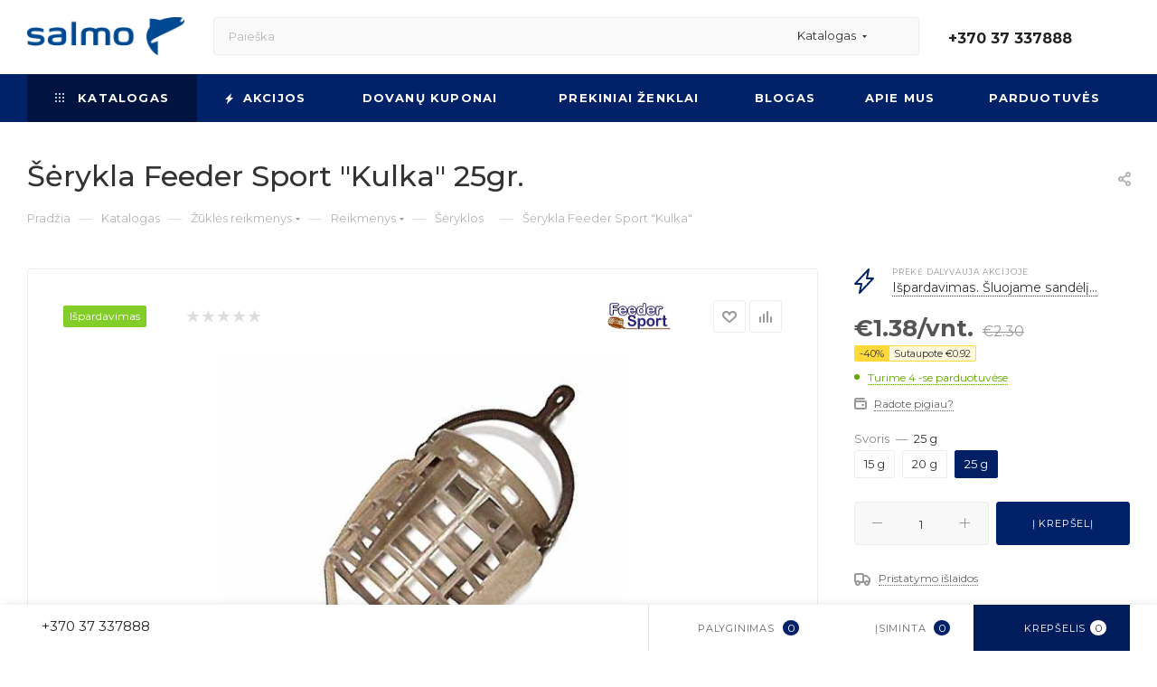

--- FILE ---
content_type: text/html; charset=UTF-8
request_url: https://www.salmo.lt/catalog/zukles_reikmenys/reikmenys/seryklos/serykla_feeder_sport_kulka_15gr/
body_size: 81353
content:
<!DOCTYPE html>
<html xmlns="http://www.w3.org/1999/xhtml" xml:lang="lt" lang="lt"  >
<head><link rel="canonical" href="https://www.salmo.lt/catalog/zukles_reikmenys/reikmenys/seryklos/serykla_feeder_sport_kulka_15gr/" />
	<title>Šėrykla Feeder Sport &quot;Kulka&quot; 25gr. | SALMO Lietuva</title>
	<meta name="viewport" content="initial-scale=1.0, width=device-width, maximum-scale=1" />
	<meta name="HandheldFriendly" content="true" />
	<meta name="yes" content="yes" />
	<meta name="apple-mobile-web-app-status-bar-style" content="black" />
	<meta name="SKYPE_TOOLBAR" content="SKYPE_TOOLBAR_PARSER_COMPATIBLE" />
	<meta http-equiv="Content-Type" content="text/html; charset=UTF-8" />
<meta name="keywords" content="89546" />
<meta name="description" content="Šėrykla Feeder Sport &amp;quot;Kulka&amp;quot;" />
<script data-skip-moving="true">(function(w, d) {var v = w.frameCacheVars = {"CACHE_MODE":"HTMLCACHE","storageBlocks":[],"dynamicBlocks":{"4i19eW":"68b329da9893","basketitems-component-block":"d41d8cd98f00","header-buffered-logo1":"57a72cb04fc7","header-auth-block1":"d41d8cd98f00","mobile-basket-with-compare-block1":"d41d8cd98f00","header-buffered-logo2":"57a72cb04fc7","header-auth-block2":"d41d8cd98f00","header-buffered-fixed-logo1":"57a72cb04fc7","header-auth-block3":"d41d8cd98f00","mobile-auth-block1":"d41d8cd98f00","mobile-basket-with-compare-block2":"d41d8cd98f00","dv_120500":"880daa9d68b0","qepX1R":"d41d8cd98f00","OhECjo":"d41d8cd98f00","6zLbbW":"12067738a720","KSBlai":"d41d8cd98f00","des":"d41d8cd98f00","viewed-block":"d41d8cd98f00","cdmcEY":"d41d8cd98f00","basketitems-block":"d41d8cd98f00","header-basket-with-compare-block1":"d41d8cd98f00"},"AUTO_UPDATE":true,"AUTO_UPDATE_TTL":120,"version":2};var inv = false;if (v.AUTO_UPDATE === false){if (v.AUTO_UPDATE_TTL && v.AUTO_UPDATE_TTL > 0){var lm = Date.parse(d.lastModified);if (!isNaN(lm)){var td = new Date().getTime();if ((lm + v.AUTO_UPDATE_TTL * 1000) >= td){w.frameRequestStart = false;w.preventAutoUpdate = true;return;}inv = true;}}else{w.frameRequestStart = false;w.preventAutoUpdate = true;return;}}var r = w.XMLHttpRequest ? new XMLHttpRequest() : (w.ActiveXObject ? new w.ActiveXObject("Microsoft.XMLHTTP") : null);if (!r) { return; }w.frameRequestStart = true;var m = v.CACHE_MODE; var l = w.location; var x = new Date().getTime();var q = "?bxrand=" + x + (l.search.length > 0 ? "&" + l.search.substring(1) : "");var u = l.protocol + "//" + l.host + l.pathname + q;r.open("GET", u, true);r.setRequestHeader("BX-ACTION-TYPE", "get_dynamic");r.setRequestHeader("X-Bitrix-Composite", "get_dynamic");r.setRequestHeader("BX-CACHE-MODE", m);r.setRequestHeader("BX-CACHE-BLOCKS", v.dynamicBlocks ? JSON.stringify(v.dynamicBlocks) : "");if (inv){r.setRequestHeader("BX-INVALIDATE-CACHE", "Y");}try { r.setRequestHeader("BX-REF", d.referrer || "");} catch(e) {}if (m === "APPCACHE"){r.setRequestHeader("BX-APPCACHE-PARAMS", JSON.stringify(v.PARAMS));r.setRequestHeader("BX-APPCACHE-URL", v.PAGE_URL ? v.PAGE_URL : "");}r.onreadystatechange = function() {if (r.readyState != 4) { return; }var a = r.getResponseHeader("BX-RAND");var b = w.BX && w.BX.frameCache ? w.BX.frameCache : false;if (a != x || !((r.status >= 200 && r.status < 300) || r.status === 304 || r.status === 1223 || r.status === 0)){var f = {error:true, reason:a!=x?"bad_rand":"bad_status", url:u, xhr:r, status:r.status};if (w.BX && w.BX.ready && b){BX.ready(function() {setTimeout(function(){BX.onCustomEvent("onFrameDataRequestFail", [f]);}, 0);});}w.frameRequestFail = f;return;}if (b){b.onFrameDataReceived(r.responseText);if (!w.frameUpdateInvoked){b.update(false);}w.frameUpdateInvoked = true;}else{w.frameDataString = r.responseText;}};r.send();var p = w.performance;if (p && p.addEventListener && p.getEntries && p.setResourceTimingBufferSize){var e = 'resourcetimingbufferfull';var h = function() {if (w.BX && w.BX.frameCache && w.BX.frameCache.frameDataInserted){p.removeEventListener(e, h);}else {p.setResourceTimingBufferSize(p.getEntries().length + 50);}};p.addEventListener(e, h);}})(window, document);</script>
<script data-skip-moving="true">(function(w, d, n) {var cl = "bx-core";var ht = d.documentElement;var htc = ht ? ht.className : undefined;if (htc === undefined || htc.indexOf(cl) !== -1){return;}var ua = n.userAgent;if (/(iPad;)|(iPhone;)/i.test(ua)){cl += " bx-ios";}else if (/Windows/i.test(ua)){cl += ' bx-win';}else if (/Macintosh/i.test(ua)){cl += " bx-mac";}else if (/Linux/i.test(ua) && !/Android/i.test(ua)){cl += " bx-linux";}else if (/Android/i.test(ua)){cl += " bx-android";}cl += (/(ipad|iphone|android|mobile|touch)/i.test(ua) ? " bx-touch" : " bx-no-touch");cl += w.devicePixelRatio && w.devicePixelRatio >= 2? " bx-retina": " bx-no-retina";if (/AppleWebKit/.test(ua)){cl += " bx-chrome";}else if (/Opera/.test(ua)){cl += " bx-opera";}else if (/Firefox/.test(ua)){cl += " bx-firefox";}ht.className = htc ? htc + " " + cl : cl;})(window, document, navigator);</script>

<link href="/bitrix/css/aspro.max/notice.min.css?16394939722876"  rel="stylesheet" />
<link href="/bitrix/js/ui/design-tokens/dist/ui.design-tokens.min.css?172068712823463"  rel="stylesheet" />
<link href="/bitrix/js/ui/fonts/opensans/ui.font.opensans.min.css?16717724642320"  rel="stylesheet" />
<link href="/bitrix/js/main/popup/dist/main.popup.bundle.min.css?172977098026589"  rel="stylesheet" />
<link href="/bitrix/cache/css/s1/aspro_max/page_d391a9ab3c0435ee3c6f61a25d728ae3/page_d391a9ab3c0435ee3c6f61a25d728ae3_v1.css?1764603756134252"  rel="stylesheet" />
<link href="/bitrix/cache/css/s1/aspro_max/template_a4f413c314c5a5faf0958d0b86995f31/template_a4f413c314c5a5faf0958d0b86995f31_v1.css?17646037421161351"  data-template-style="true" rel="stylesheet" />


<script type="extension/settings" data-extension="currency.currency-core">{"region":"by"}</script>


<link href="/bitrix/templates/aspro_max/css/critical.min.css?167177225124" data-skip-moving="true" rel="stylesheet">
<meta name="theme-color" content="#012169">
<style>:root{--theme-base-color: #012169;--theme-base-opacity-color: #0121691a;--theme-base-color-hue:222;--theme-base-color-saturation:98%;--theme-base-color-lightness:21%;}</style>
<link href="https://fonts.gstatic.com" rel="preconnect" crossorigin>
<link href="https://fonts.googleapis.com/css2?family=Montserrat:ital,wght@0,100..900;1,100..900&display=swap"  rel="preload" as="style" crossorigin>
<link href="https://fonts.googleapis.com/css2?family=Montserrat:ital,wght@0,100..900;1,100..900&display=swap"  rel="stylesheet" crossorigin>
<style>html {--theme-page-width: 1700px;--theme-page-width-padding: 30px}</style>
<script data-skip-moving="true">window.lazySizesConfig = window.lazySizesConfig || {};lazySizesConfig.loadMode = 1;lazySizesConfig.expand = 200;lazySizesConfig.expFactor = 1;lazySizesConfig.hFac = 0.1;window.lazySizesConfig.lazyClass = "lazy";</script>
<script src="/bitrix/templates/aspro_max/js/ls.unveilhooks.min.js" data-skip-moving="true" defer></script>
<script src="/bitrix/templates/aspro_max/js/lazysizes.min.js" data-skip-moving="true" defer></script>
<link href="/bitrix/templates/aspro_max/css/print.min.css?171826552521755" data-template-style="true" rel="stylesheet" media="print">
					<script data-skip-moving="true" src="/bitrix/js/main/jquery/jquery-2.2.4.min.js"></script>
					<script data-skip-moving="true" src="/bitrix/templates/aspro_max/js/speed.min.js?=1723614783"></script>
<link rel="shortcut icon" href="/favicon.jpg" type="image/jpeg" />
<link rel="apple-touch-icon" sizes="180x180" href="/upload/CMax/83b/83b13a282986ef454fac5313de636418.jpg" />
<meta property="og:description" content="Šėrykla Feeder Sport "Kulka" 15gr." />
<meta property="og:image" content="https://www.salmo.lt:443/upload/iblock/4e6/0s6o646bemy6keiz923xd5iwt7walydy.jpeg" />
<link rel="image_src" href="https://www.salmo.lt:443/upload/iblock/4e6/0s6o646bemy6keiz923xd5iwt7walydy.jpeg"  />
<meta property="og:title" content="Šėrykla Feeder Sport &quot;Kulka&quot; 25gr. - SALMO Lietuva" />
<meta property="og:type" content="website" />
<meta property="og:url" content="https://www.salmo.lt:443/catalog/zukles_reikmenys/reikmenys/seryklos/serykla_feeder_sport_kulka_15gr/" />
		<style>html {--fixed-header:105px;--fixed-tabs:49px;}</style>	<!-- Google Tag Manager -->
<!-- End Google Tag Manager -->
<!-- Meta Pixel Code -->
<noscript><img data-lazyload class="lazy" height="1" width="1" style="display:none"
src="[data-uri]" data-src="https://www.facebook.com/tr?id=208028926600514&ev=PageView&noscript=1"
/></noscript>
<!-- End Meta Pixel Code -->
<!--Start of Tawk.to Script-->
<!--End of Tawk.to Script-->
</head>
<body class=" site_s1  fill_bg_n catalog-delayed-btn-Y theme-light" id="main" data-site="/">
	
	<div id="panel"></div>
<!-- Google Tag Manager (noscript) -->
<noscript><iframe src="https://www.googletagmanager.com/ns.html?id=GTM-WGTT3PH" height="0" width="0" style="display:none;visibility:hidden"></iframe></noscript>
<!-- End Google Tag Manager (noscript) -->
<!-- Load Facebook SDK for JavaScript -->
<div id="fb-root"></div>
<!-- Your Chat Plugin code -->
<div class="fb-customerchat" attribution=setup_tool page_id="545614272147876" theme_color="#012169" logged_in_greeting="Sveiki! Kuo galime Jums padėti?" logged_out_greeting="Sveiki! Kuo galime Jums padėti?">
</div>
	<div id="bxdynamic_4i19eW_start" style="display:none"></div>
<div id="bxdynamic_4i19eW_end" style="display:none"></div>				<div id="bxdynamic_basketitems-component-block_start" style="display:none"></div><div id="bxdynamic_basketitems-component-block_end" style="display:none"></div>								<div class="cd-modal-bg"></div>
		<script data-skip-moving="true">var solutionName = 'arMaxOptions';</script>
		<script src="/bitrix/templates/aspro_max/js/setTheme.php?site_id=s1&site_dir=/" data-skip-moving="true"></script>
				<div class="wrapper1  header_bgcolored long_header colored_header catalog_page basket_bottom basket_fill_WHITE side_LEFT block_side_NORMAL catalog_icons_N banner_auto with_fast_view mheader-v3 header-v2 header-font-lower_N regions_N title_position_LEFT footer-v1 front-vindex1 mfixed_Y mfixed_view_scroll_top title-v3 lazy_Y with_phones compact-catalog dark-hover-overlay normal-catalog-img landing-slider big-banners-mobile-normal bottom-icons-panel-Y compact-breadcrumbs-Y catalog-delayed-btn-Y header_search_opacity  ">

<div class="mega_fixed_menu scrollblock">
	<div class="maxwidth-theme">
		<svg class="svg svg-close" width="14" height="14" viewBox="0 0 14 14">
		  <path data-name="Rounded Rectangle 568 copy 16" d="M1009.4,953l5.32,5.315a0.987,0.987,0,0,1,0,1.4,1,1,0,0,1-1.41,0L1008,954.4l-5.32,5.315a0.991,0.991,0,0,1-1.4-1.4L1006.6,953l-5.32-5.315a0.991,0.991,0,0,1,1.4-1.4l5.32,5.315,5.31-5.315a1,1,0,0,1,1.41,0,0.987,0.987,0,0,1,0,1.4Z" transform="translate(-1001 -946)"></path>
		</svg>
		<i class="svg svg-close mask arrow"></i>
		<div class="row">
			<div class="col-md-9">
				<div class="left_menu_block">
					<div class="logo_block flexbox flexbox--row align-items-normal">
						<div class="logo">
							<div id="bxdynamic_header-buffered-logo1_start" style="display:none"></div><a href="/"><img src="/upload/CMax/ee4/mffttg3maz0g15zf4h17bnd8ozrtt69f.png" alt="SALMO Lietuva" title="SALMO Lietuva" data-src="" /></a><div id="bxdynamic_header-buffered-logo1_end" style="display:none"></div>						</div>
						<div class="top-description addr">
							Internetinė parduotuvė						</div>
					</div>
					<div class="search_block">
						<div class="search_wrap">
							<div class="search-block">
									<div class="search-wrapper">
		<div id="title-search_mega_menu">
			<form action="/catalog/" class="search search--hastype">
				<div class="search-input-div">
					<input class="search-input" id="title-search-input_mega_menu" type="text" name="q" value="" placeholder="Paieška" size="20" maxlength="50" autocomplete="off" />
				</div>
				<div class="search-button-div">
					<button class="btn btn-search" type="submit" name="s" value="Rasti"><i class="svg search2  inline " aria-hidden="true"><svg width="17" height="17" ><use xlink:href="/bitrix/templates/aspro_max/images/svg/header_icons_srite.svg#search"></use></svg></i></button>
											<div class="dropdown-select searchtype">
							<input type="hidden" name="type" value="catalog" />
							<div class="dropdown-select__title darken font_xs">
								<span>Katalogas</span>
								<i class="svg  svg-inline-search-down" aria-hidden="true" ><svg xmlns="http://www.w3.org/2000/svg" width="5" height="3" viewBox="0 0 5 3"><path class="cls-1" d="M250,80h5l-2.5,3Z" transform="translate(-250 -80)"/></svg></i>							</div>
							<div class="dropdown-select__list dropdown-menu-wrapper" role="menu">
								<!--noindex-->
								<div class="dropdown-menu-inner rounded3">
									<div class="dropdown-select__list-item font_xs">
										<span class="dropdown-select__list-link darken" data-type="all">
											<span>Visoje svetainėje</span>
										</span>
									</div>
									<div class="dropdown-select__list-item font_xs">
										<span class="dropdown-select__list-link dropdown-select__list-link--current" data-type="catalog">
											<span>Prekių kataloge</span>
										</span>
									</div>
								</div>
								<!--/noindex-->
							</div>
						</div>
					<span class="close-block inline-search-hide"><span class="svg svg-close close-icons"></span></span>
				</div>
			</form>
		</div>
	</div>
							</div>
						</div>
					</div>
										<!-- noindex -->

	<div class="burger_menu_wrapper">
		
			<div class="top_link_wrapper">
				<div class="menu-item dropdown wide_menu  active">
					<div class="wrap">
						<a class="dropdown-toggle" href="/catalog/">
							<div class="link-title color-theme-hover">
																	<i class="svg inline  svg-inline-icon_catalog" aria-hidden="true" ><svg xmlns="http://www.w3.org/2000/svg" width="10" height="10" viewBox="0 0 10 10"><path  data-name="Rounded Rectangle 969 copy 7" class="cls-1" d="M644,76a1,1,0,1,1-1,1A1,1,0,0,1,644,76Zm4,0a1,1,0,1,1-1,1A1,1,0,0,1,648,76Zm4,0a1,1,0,1,1-1,1A1,1,0,0,1,652,76Zm-8,4a1,1,0,1,1-1,1A1,1,0,0,1,644,80Zm4,0a1,1,0,1,1-1,1A1,1,0,0,1,648,80Zm4,0a1,1,0,1,1-1,1A1,1,0,0,1,652,80Zm-8,4a1,1,0,1,1-1,1A1,1,0,0,1,644,84Zm4,0a1,1,0,1,1-1,1A1,1,0,0,1,648,84Zm4,0a1,1,0,1,1-1,1A1,1,0,0,1,652,84Z" transform="translate(-643 -76)"/></svg></i>																Katalogas							</div>
						</a>
													<span class="tail"></span>
							<div class="burger-dropdown-menu row">
								<div class="menu-wrapper" >
									
																														<div class="col-md-4 dropdown-submenu  has_img">
																						<a href="/catalog/zukles_irankiai/" class="color-theme-hover" title="Žūklės įrankiai">
												<span class="name option-font-bold">Žūklės įrankiai</span>
											</a>
																								<div class="burger-dropdown-menu toggle_menu">
																																									<div class="menu-item  dropdown-submenu ">
															<a href="/catalog/zukles_irankiai/rites/" title="Ritės">
																<span class="name color-theme-hover">Ritės</span>
															</a>
																															<div class="burger-dropdown-menu with_padding">
																																			<div class="menu-item ">
																			<a href="/catalog/zukles_irankiai/rites/spiningavimo_rites/" title="Spiningavimo ritės">
																				<span class="name color-theme-hover">Spiningavimo ritės</span>
																			</a>
																		</div>
																																			<div class="menu-item ">
																			<a href="/catalog/zukles_irankiai/rites/pludines_rites/" title="Plūdinės ritės">
																				<span class="name color-theme-hover">Plūdinės ritės</span>
																			</a>
																		</div>
																																			<div class="menu-item ">
																			<a href="/catalog/zukles_irankiai/rites/dugnines_rites/" title="Dugninės ritės">
																				<span class="name color-theme-hover">Dugninės ritės</span>
																			</a>
																		</div>
																																			<div class="menu-item ">
																			<a href="/catalog/zukles_irankiai/rites/karpines_rites/" title="Karpinės ritės">
																				<span class="name color-theme-hover">Karpinės ritės</span>
																			</a>
																		</div>
																																			<div class="menu-item ">
																			<a href="/catalog/zukles_irankiai/rites/jurines_rites/" title="Jūrinės ritės">
																				<span class="name color-theme-hover">Jūrinės ritės</span>
																			</a>
																		</div>
																																			<div class="menu-item ">
																			<a href="/catalog/zukles_irankiai/rites/muselines_rites/" title="Muselinės ritės">
																				<span class="name color-theme-hover">Muselinės ritės</span>
																			</a>
																		</div>
																																			<div class="menu-item ">
																			<a href="/catalog/zukles_irankiai/rites/ziemines_rites/" title="Žieminės ritės">
																				<span class="name color-theme-hover">Žieminės ritės</span>
																			</a>
																		</div>
																																	</div>
																													</div>
																																									<div class="menu-item  dropdown-submenu ">
															<a href="/catalog/zukles_irankiai/meskerykociai/" title="Meškerykočiai">
																<span class="name color-theme-hover">Meškerykočiai</span>
															</a>
																															<div class="burger-dropdown-menu with_padding">
																																			<div class="menu-item ">
																			<a href="/catalog/zukles_irankiai/meskerykociai/spiningai/" title="Spiningai">
																				<span class="name color-theme-hover">Spiningai</span>
																			</a>
																		</div>
																																			<div class="menu-item ">
																			<a href="/catalog/zukles_irankiai/meskerykociai/pludines_meskeres/" title="Plūdinės meškerės">
																				<span class="name color-theme-hover">Plūdinės meškerės</span>
																			</a>
																		</div>
																																			<div class="menu-item ">
																			<a href="/catalog/zukles_irankiai/meskerykociai/dugnines_meskeres/" title="Dugninės meškerės">
																				<span class="name color-theme-hover">Dugninės meškerės</span>
																			</a>
																		</div>
																																			<div class="menu-item ">
																			<a href="/catalog/zukles_irankiai/meskerykociai/karpines_meskeres/" title="Karpinės meškerės">
																				<span class="name color-theme-hover">Karpinės meškerės</span>
																			</a>
																		</div>
																																			<div class="menu-item ">
																			<a href="/catalog/zukles_irankiai/meskerykociai/jurines_meskeres/" title="Jūrinės meškerės">
																				<span class="name color-theme-hover">Jūrinės meškerės</span>
																			</a>
																		</div>
																																			<div class="menu-item ">
																			<a href="/catalog/zukles_irankiai/meskerykociai/muselines_meskeres/" title="Muselinės meškerės">
																				<span class="name color-theme-hover">Muselinės meškerės</span>
																			</a>
																		</div>
																																			<div class="menu-item ">
																			<a href="/catalog/zukles_irankiai/meskerykociai/ziemines_meskeres/" title="Žieminės meškerės">
																				<span class="name color-theme-hover">Žieminės meškerės</span>
																			</a>
																		</div>
																																			<div class="menu-item ">
																			<a href="/catalog/zukles_irankiai/meskerykociai/remontines_meskerykociu_dalys/" title="Remontinės meškerykočių dalys">
																				<span class="name color-theme-hover">Remontinės meškerykočių dalys</span>
																			</a>
																		</div>
																																	</div>
																													</div>
																																									<div class="menu-item  dropdown-submenu ">
															<a href="/catalog/zukles_irankiai/komplektai/" title="Komplektai">
																<span class="name color-theme-hover">Komplektai</span>
															</a>
																															<div class="burger-dropdown-menu with_padding">
																																			<div class="menu-item ">
																			<a href="/catalog/zukles_irankiai/komplektai/spiningavimui/" title="Spiningavimui">
																				<span class="name color-theme-hover">Spiningavimui</span>
																			</a>
																		</div>
																																			<div class="menu-item ">
																			<a href="/catalog/zukles_irankiai/komplektai/pludinei_zuklei_1/" title="Plūdinei žūklei">
																				<span class="name color-theme-hover">Plūdinei žūklei</span>
																			</a>
																		</div>
																																			<div class="menu-item ">
																			<a href="/catalog/zukles_irankiai/komplektai/zieminei_zuklei_1/" title="Žieminei žūklei">
																				<span class="name color-theme-hover">Žieminei žūklei</span>
																			</a>
																		</div>
																																	</div>
																													</div>
																																									<div class="menu-item  dropdown-submenu ">
															<a href="/catalog/zukles_irankiai/irankiai_zuklei/" title="Įrankiai žūklei">
																<span class="name color-theme-hover">Įrankiai žūklei</span>
															</a>
																															<div class="burger-dropdown-menu with_padding">
																																			<div class="menu-item ">
																			<a href="/catalog/zukles_irankiai/irankiai_zuklei/graibstai/" title="Graibštai">
																				<span class="name color-theme-hover">Graibštai</span>
																			</a>
																		</div>
																																			<div class="menu-item ">
																			<a href="/catalog/zukles_irankiai/irankiai_zuklei/tinkleliai/" title="Tinkleliai">
																				<span class="name color-theme-hover">Tinkleliai</span>
																			</a>
																		</div>
																																			<div class="menu-item ">
																			<a href="/catalog/zukles_irankiai/irankiai_zuklei/gaudykles/" title="Gaudyklės">
																				<span class="name color-theme-hover">Gaudyklės</span>
																			</a>
																		</div>
																																			<div class="menu-item ">
																			<a href="/catalog/zukles_irankiai/irankiai_zuklei/svarstykles/" title="Svarstyklės">
																				<span class="name color-theme-hover">Svarstyklės</span>
																			</a>
																		</div>
																																			<div class="menu-item ">
																			<a href="/catalog/zukles_irankiai/irankiai_zuklei/laidynes_ir_ju_priedai/" title="Laidynės ir jų priedai">
																				<span class="name color-theme-hover">Laidynės ir jų priedai</span>
																			</a>
																		</div>
																																			<div class="menu-item ">
																			<a href="/catalog/zukles_irankiai/irankiai_zuklei/museliu_risimo_irankiai/" title="Muselių rišimo įrankiai">
																				<span class="name color-theme-hover">Muselių rišimo įrankiai</span>
																			</a>
																		</div>
																																			<div class="menu-item ">
																			<a href="/catalog/zukles_irankiai/irankiai_zuklei/ivairus_irankiai/" title="Įvairūs įrankiai">
																				<span class="name color-theme-hover">Įvairūs įrankiai</span>
																			</a>
																		</div>
																																			<div class="menu-item ">
																			<a href="/catalog/zukles_irankiai/irankiai_zuklei/ledo_graztai_ir_ju_priedai/" title="Ledo grąžtai ir jų priedai">
																				<span class="name color-theme-hover">Ledo grąžtai ir jų priedai</span>
																			</a>
																		</div>
																																	</div>
																													</div>
																									</div>
																					</div>
									
																														<div class="col-md-4 dropdown-submenu active has_img">
																						<a href="/catalog/zukles_reikmenys/" class="color-theme-hover" title="Žūklės reikmenys">
												<span class="name option-font-bold">Žūklės reikmenys</span>
											</a>
																								<div class="burger-dropdown-menu toggle_menu">
																																									<div class="menu-item  dropdown-submenu ">
															<a href="/catalog/zukles_reikmenys/valas/" title="Valas">
																<span class="name color-theme-hover">Valas</span>
															</a>
																															<div class="burger-dropdown-menu with_padding">
																																			<div class="menu-item ">
																			<a href="/catalog/zukles_reikmenys/valas/monofilamentinis_valas/" title="Monofilamentinis valas">
																				<span class="name color-theme-hover">Monofilamentinis valas</span>
																			</a>
																		</div>
																																			<div class="menu-item ">
																			<a href="/catalog/zukles_reikmenys/valas/pintas_valas/" title="Pintas valas">
																				<span class="name color-theme-hover">Pintas valas</span>
																			</a>
																		</div>
																																			<div class="menu-item ">
																			<a href="/catalog/zukles_reikmenys/valas/fluorokarboninis_valas/" title="Fluorokarboninis valas">
																				<span class="name color-theme-hover">Fluorokarboninis valas</span>
																			</a>
																		</div>
																																			<div class="menu-item ">
																			<a href="/catalog/zukles_reikmenys/valas/karpinis_valas/" title="Karpinis valas">
																				<span class="name color-theme-hover">Karpinis valas</span>
																			</a>
																		</div>
																																			<div class="menu-item ">
																			<a href="/catalog/zukles_reikmenys/valas/muselinis_valas/" title="Muselinis valas">
																				<span class="name color-theme-hover">Muselinis valas</span>
																			</a>
																		</div>
																																	</div>
																													</div>
																																									<div class="menu-item  dropdown-submenu ">
															<a href="/catalog/zukles_reikmenys/kabliukai/" title="Kabliukai">
																<span class="name color-theme-hover">Kabliukai</span>
															</a>
																															<div class="burger-dropdown-menu with_padding">
																																			<div class="menu-item ">
																			<a href="/catalog/zukles_reikmenys/kabliukai/viensakiai_kabliukai/" title="Vienšakiai kabliukai">
																				<span class="name color-theme-hover">Vienšakiai kabliukai</span>
																			</a>
																		</div>
																																			<div class="menu-item ">
																			<a href="/catalog/zukles_reikmenys/kabliukai/kabliukai_su_pavadeliu/" title="Kabliukai su pavadėliu">
																				<span class="name color-theme-hover">Kabliukai su pavadėliu</span>
																			</a>
																		</div>
																																			<div class="menu-item ">
																			<a href="/catalog/zukles_reikmenys/kabliukai/dvisakiai_kabliukai/" title="Dvišakiai kabliukai">
																				<span class="name color-theme-hover">Dvišakiai kabliukai</span>
																			</a>
																		</div>
																																			<div class="menu-item ">
																			<a href="/catalog/zukles_reikmenys/kabliukai/trisakiai_kabliukai/" title="Trišakiai kabliukai">
																				<span class="name color-theme-hover">Trišakiai kabliukai</span>
																			</a>
																		</div>
																																	</div>
																													</div>
																																									<div class="menu-item  dropdown-submenu active">
															<a href="/catalog/zukles_reikmenys/reikmenys/" title="Reikmenys">
																<span class="name color-theme-hover">Reikmenys</span>
															</a>
																															<div class="burger-dropdown-menu with_padding">
																																			<div class="menu-item ">
																			<a href="/catalog/zukles_reikmenys/reikmenys/galvakabliai/" title="Galvakabliai">
																				<span class="name color-theme-hover">Galvakabliai</span>
																			</a>
																		</div>
																																			<div class="menu-item ">
																			<a href="/catalog/zukles_reikmenys/reikmenys/pludes/" title="Plūdės">
																				<span class="name color-theme-hover">Plūdės</span>
																			</a>
																		</div>
																																			<div class="menu-item active">
																			<a href="/catalog/zukles_reikmenys/reikmenys/seryklos/" title="Šėryklos">
																				<span class="name color-theme-hover">Šėryklos</span>
																			</a>
																		</div>
																																			<div class="menu-item ">
																			<a href="/catalog/zukles_reikmenys/reikmenys/svareliai/" title="Svareliai">
																				<span class="name color-theme-hover">Svareliai</span>
																			</a>
																		</div>
																																			<div class="menu-item ">
																			<a href="/catalog/zukles_reikmenys/reikmenys/priemones_muselems/" title="Priemonės muselėms">
																				<span class="name color-theme-hover">Priemonės muselėms</span>
																			</a>
																		</div>
																																			<div class="menu-item ">
																			<a href="/catalog/zukles_reikmenys/reikmenys/sargeliai/" title="Sargeliai">
																				<span class="name color-theme-hover">Sargeliai</span>
																			</a>
																		</div>
																																	</div>
																													</div>
																																									<div class="menu-item  dropdown-submenu ">
															<a href="/catalog/zukles_reikmenys/sistemos/" title="Sistemos">
																<span class="name color-theme-hover">Sistemos</span>
															</a>
																															<div class="burger-dropdown-menu with_padding">
																																			<div class="menu-item ">
																			<a href="/catalog/zukles_reikmenys/sistemos/spiningavimo_sistemos/" title="Spiningavimo sistemos">
																				<span class="name color-theme-hover">Spiningavimo sistemos</span>
																			</a>
																		</div>
																																			<div class="menu-item ">
																			<a href="/catalog/zukles_reikmenys/sistemos/pludines_sistemos/" title="Plūdinės sistemos">
																				<span class="name color-theme-hover">Plūdinės sistemos</span>
																			</a>
																		</div>
																																			<div class="menu-item ">
																			<a href="/catalog/zukles_reikmenys/sistemos/dugnines_sistemos/" title="Dugninės sistemos">
																				<span class="name color-theme-hover">Dugninės sistemos</span>
																			</a>
																		</div>
																																			<div class="menu-item ">
																			<a href="/catalog/zukles_reikmenys/sistemos/karpines_sistemos/" title="Karpinės sistemos">
																				<span class="name color-theme-hover">Karpinės sistemos</span>
																			</a>
																		</div>
																																			<div class="menu-item ">
																			<a href="/catalog/zukles_reikmenys/sistemos/jurines_sistemos/" title="Jūrinės sistemos">
																				<span class="name color-theme-hover">Jūrinės sistemos</span>
																			</a>
																		</div>
																																			<div class="menu-item ">
																			<a href="/catalog/zukles_reikmenys/sistemos/ziemines_sistemos/" title="Žieminės sistemos">
																				<span class="name color-theme-hover">Žieminės sistemos</span>
																			</a>
																		</div>
																																	</div>
																													</div>
																																									<div class="menu-item  dropdown-submenu ">
															<a href="/catalog/zukles_reikmenys/pavadeliai/" title="Pavadėliai">
																<span class="name color-theme-hover">Pavadėliai</span>
															</a>
																															<div class="burger-dropdown-menu with_padding">
																																			<div class="menu-item ">
																			<a href="/catalog/zukles_reikmenys/pavadeliai/titaniniai_pavadeliai/" title="Titaniniai pavadėliai">
																				<span class="name color-theme-hover">Titaniniai pavadėliai</span>
																			</a>
																		</div>
																																			<div class="menu-item ">
																			<a href="/catalog/zukles_reikmenys/pavadeliai/metaliniai_pavadeliai/" title="Metaliniai pavadėliai">
																				<span class="name color-theme-hover">Metaliniai pavadėliai</span>
																			</a>
																		</div>
																																			<div class="menu-item ">
																			<a href="/catalog/zukles_reikmenys/pavadeliai/volframiniai_pavadeliai/" title="Volframiniai pavadėliai">
																				<span class="name color-theme-hover">Volframiniai pavadėliai</span>
																			</a>
																		</div>
																																			<div class="menu-item ">
																			<a href="/catalog/zukles_reikmenys/pavadeliai/fluorokarboniniai_pavadeliai/" title="Fluorokarboniniai pavadėliai">
																				<span class="name color-theme-hover">Fluorokarboniniai pavadėliai</span>
																			</a>
																		</div>
																																	</div>
																													</div>
																																									<div class="menu-item  dropdown-submenu ">
															<a href="/catalog/zukles_reikmenys/priedai/" title="Priedai">
																<span class="name color-theme-hover">Priedai</span>
															</a>
																															<div class="burger-dropdown-menu with_padding">
																																			<div class="menu-item ">
																			<a href="/catalog/zukles_reikmenys/priedai/karabinai_ir_suktukai/" title="Karabinai ir suktukai">
																				<span class="name color-theme-hover">Karabinai ir suktukai</span>
																			</a>
																		</div>
																																			<div class="menu-item ">
																			<a href="/catalog/zukles_reikmenys/priedai/ziedeliai/" title="Žiedeliai">
																				<span class="name color-theme-hover">Žiedeliai</span>
																			</a>
																		</div>
																																			<div class="menu-item ">
																			<a href="/catalog/zukles_reikmenys/priedai/stoperiai/" title="Stoperiai">
																				<span class="name color-theme-hover">Stoperiai</span>
																			</a>
																		</div>
																																			<div class="menu-item ">
																			<a href="/catalog/zukles_reikmenys/priedai/kembrikai/" title="Kembrikai">
																				<span class="name color-theme-hover">Kembrikai</span>
																			</a>
																		</div>
																																			<div class="menu-item ">
																			<a href="/catalog/zukles_reikmenys/priedai/karpiniai_priedai/" title="Karpiniai priedai">
																				<span class="name color-theme-hover">Karpiniai priedai</span>
																			</a>
																		</div>
																																			<div class="menu-item ">
																			<a href="/catalog/zukles_reikmenys/priedai/priedai_sistemoms/" title="Priedai sistemoms">
																				<span class="name color-theme-hover">Priedai sistemoms</span>
																			</a>
																		</div>
																																			<div class="menu-item ">
																			<a href="/catalog/zukles_reikmenys/priedai/ivairus_priedai/" title="Įvairūs priedai">
																				<span class="name color-theme-hover">Įvairūs priedai</span>
																			</a>
																		</div>
																																			<div class="menu-item ">
																			<a href="/catalog/zukles_reikmenys/priedai/remontines_dalys/" title="Remontinės dalys">
																				<span class="name color-theme-hover">Remontinės dalys</span>
																			</a>
																		</div>
																																	</div>
																													</div>
																									</div>
																					</div>
									
																														<div class="col-md-4 dropdown-submenu  has_img">
																						<a href="/catalog/masalai/" class="color-theme-hover" title="Masalai">
												<span class="name option-font-bold">Masalai</span>
											</a>
																								<div class="burger-dropdown-menu toggle_menu">
																																									<div class="menu-item  dropdown-submenu ">
															<a href="/catalog/masalai/dirbtiniai_masalai/" title="Dirbtiniai masalai">
																<span class="name color-theme-hover">Dirbtiniai masalai</span>
															</a>
																															<div class="burger-dropdown-menu with_padding">
																																			<div class="menu-item ">
																			<a href="/catalog/masalai/dirbtiniai_masalai/guminukai/" title="Guminukai">
																				<span class="name color-theme-hover">Guminukai</span>
																			</a>
																		</div>
																																			<div class="menu-item ">
																			<a href="/catalog/masalai/dirbtiniai_masalai/vobleriai/" title="Vobleriai">
																				<span class="name color-theme-hover">Vobleriai</span>
																			</a>
																		</div>
																																			<div class="menu-item ">
																			<a href="/catalog/masalai/dirbtiniai_masalai/blizges/" title="Blizgės">
																				<span class="name color-theme-hover">Blizgės</span>
																			</a>
																		</div>
																																			<div class="menu-item ">
																			<a href="/catalog/masalai/dirbtiniai_masalai/sukriukes/" title="Sukriukės">
																				<span class="name color-theme-hover">Sukriukės</span>
																			</a>
																		</div>
																																			<div class="menu-item ">
																			<a href="/catalog/masalai/dirbtiniai_masalai/pilkeriai/" title="Pilkeriai">
																				<span class="name color-theme-hover">Pilkeriai</span>
																			</a>
																		</div>
																																			<div class="menu-item ">
																			<a href="/catalog/masalai/dirbtiniai_masalai/museles/" title="Muselės">
																				<span class="name color-theme-hover">Muselės</span>
																			</a>
																		</div>
																																			<div class="menu-item ">
																			<a href="/catalog/masalai/dirbtiniai_masalai/kiti_masalai/" title="Kiti masalai">
																				<span class="name color-theme-hover">Kiti masalai</span>
																			</a>
																		</div>
																																			<div class="menu-item ">
																			<a href="/catalog/masalai/dirbtiniai_masalai/kvapai_masalui/" title="Kvapai masalui">
																				<span class="name color-theme-hover">Kvapai masalui</span>
																			</a>
																		</div>
																																	</div>
																													</div>
																																									<div class="menu-item  dropdown-submenu ">
															<a href="/catalog/masalai/zieminiai_masalai/" title="Žieminiai masalai">
																<span class="name color-theme-hover">Žieminiai masalai</span>
															</a>
																															<div class="burger-dropdown-menu with_padding">
																																			<div class="menu-item ">
																			<a href="/catalog/masalai/zieminiai_masalai/avizeles/" title="Avižėlės">
																				<span class="name color-theme-hover">Avižėlės</span>
																			</a>
																		</div>
																																			<div class="menu-item ">
																			<a href="/catalog/masalai/zieminiai_masalai/blizgutes/" title="Blizgutės">
																				<span class="name color-theme-hover">Blizgutės</span>
																			</a>
																		</div>
																																			<div class="menu-item ">
																			<a href="/catalog/masalai/zieminiai_masalai/svytuokles/" title="Švytuoklės">
																				<span class="name color-theme-hover">Švytuoklės</span>
																			</a>
																		</div>
																																	</div>
																													</div>
																									</div>
																					</div>
									
																														<div class="col-md-4 dropdown-submenu  has_img">
																						<a href="/catalog/jaukai/" class="color-theme-hover" title="Jaukai">
												<span class="name option-font-bold">Jaukai</span>
											</a>
																								<div class="burger-dropdown-menu toggle_menu">
																																									<div class="menu-item  dropdown-submenu ">
															<a href="/catalog/jaukai/jaukas/" title="Jaukas">
																<span class="name color-theme-hover">Jaukas</span>
															</a>
																															<div class="burger-dropdown-menu with_padding">
																																			<div class="menu-item ">
																			<a href="/catalog/jaukai/jaukas/sausi_jaukai/" title="Sausi jaukai">
																				<span class="name color-theme-hover">Sausi jaukai</span>
																			</a>
																		</div>
																																			<div class="menu-item ">
																			<a href="/catalog/jaukai/jaukas/peletes/" title="Peletės">
																				<span class="name color-theme-hover">Peletės</span>
																			</a>
																		</div>
																																			<div class="menu-item ">
																			<a href="/catalog/jaukai/jaukas/boiliai/" title="Boiliai">
																				<span class="name color-theme-hover">Boiliai</span>
																			</a>
																		</div>
																																			<div class="menu-item ">
																			<a href="/catalog/jaukai/jaukas/zieminis_jaukas/" title="Žieminis jaukas">
																				<span class="name color-theme-hover">Žieminis jaukas</span>
																			</a>
																		</div>
																																	</div>
																													</div>
																																									<div class="menu-item  dropdown-submenu ">
															<a href="/catalog/jaukai/jauko_priedai/" title="Jauko priedai">
																<span class="name color-theme-hover">Jauko priedai</span>
															</a>
																															<div class="burger-dropdown-menu with_padding">
																																			<div class="menu-item ">
																			<a href="/catalog/jaukai/jauko_priedai/sausi_priedai/" title="Sausi priedai">
																				<span class="name color-theme-hover">Sausi priedai</span>
																			</a>
																		</div>
																																			<div class="menu-item ">
																			<a href="/catalog/jaukai/jauko_priedai/skysti_priedai/" title="Skysti priedai">
																				<span class="name color-theme-hover">Skysti priedai</span>
																			</a>
																		</div>
																																			<div class="menu-item ">
																			<a href="/catalog/jaukai/jauko_priedai/naturalus_priedai/" title="Natūralūs priedai">
																				<span class="name color-theme-hover">Natūralūs priedai</span>
																			</a>
																		</div>
																																	</div>
																													</div>
																																									<div class="menu-item  dropdown-submenu ">
															<a href="/catalog/jaukai/irankiai_gamybai/" title="Įrankiai gamybai">
																<span class="name color-theme-hover">Įrankiai gamybai</span>
															</a>
																															<div class="burger-dropdown-menu with_padding">
																																			<div class="menu-item ">
																			<a href="/catalog/jaukai/irankiai_gamybai/jauko_gamybos_irankiai/" title="Jauko gamybos įrankiai">
																				<span class="name color-theme-hover">Jauko gamybos įrankiai</span>
																			</a>
																		</div>
																																	</div>
																													</div>
																									</div>
																					</div>
									
																														<div class="col-md-4 dropdown-submenu  has_img">
																						<a href="/catalog/zukles_iranga/" class="color-theme-hover" title="Žūklės įranga">
												<span class="name option-font-bold">Žūklės įranga</span>
											</a>
																								<div class="burger-dropdown-menu toggle_menu">
																																									<div class="menu-item  dropdown-submenu ">
															<a href="/catalog/zukles_iranga/krepsiai_deklai_dezutes/" title="Krepšiai, dėklai, dėžutės">
																<span class="name color-theme-hover">Krepšiai, dėklai, dėžutės</span>
															</a>
																															<div class="burger-dropdown-menu with_padding">
																																			<div class="menu-item ">
																			<a href="/catalog/zukles_iranga/krepsiai_deklai_dezutes/deklai_zvejybiniai/" title="Dėklai žvejybiniai">
																				<span class="name color-theme-hover">Dėklai žvejybiniai</span>
																			</a>
																		</div>
																																			<div class="menu-item ">
																			<a href="/catalog/zukles_iranga/krepsiai_deklai_dezutes/dezes_zvejybines/" title="Dėžės žvejybinės">
																				<span class="name color-theme-hover">Dėžės žvejybinės</span>
																			</a>
																		</div>
																																			<div class="menu-item ">
																			<a href="/catalog/zukles_iranga/krepsiai_deklai_dezutes/dezutes_zvejybines/" title="Dėžutės žvejybinės">
																				<span class="name color-theme-hover">Dėžutės žvejybinės</span>
																			</a>
																		</div>
																																			<div class="menu-item ">
																			<a href="/catalog/zukles_iranga/krepsiai_deklai_dezutes/krepsiai_zvejybiniai/" title="Krepšiai žvejybiniai">
																				<span class="name color-theme-hover">Krepšiai žvejybiniai</span>
																			</a>
																		</div>
																																	</div>
																													</div>
																																									<div class="menu-item  dropdown-submenu ">
															<a href="/catalog/zukles_iranga/laikikliai_stovai/" title="Laikikliai, stovai">
																<span class="name color-theme-hover">Laikikliai, stovai</span>
															</a>
																															<div class="burger-dropdown-menu with_padding">
																																			<div class="menu-item ">
																			<a href="/catalog/zukles_iranga/laikikliai_stovai/laikikliai/" title="Laikikliai">
																				<span class="name color-theme-hover">Laikikliai</span>
																			</a>
																		</div>
																																			<div class="menu-item ">
																			<a href="/catalog/zukles_iranga/laikikliai_stovai/stovai/" title="Stovai">
																				<span class="name color-theme-hover">Stovai</span>
																			</a>
																		</div>
																																	</div>
																													</div>
																																									<div class="menu-item  dropdown-submenu ">
															<a href="/catalog/zukles_iranga/valtys_priedai/" title="Valtys, priedai">
																<span class="name color-theme-hover">Valtys, priedai</span>
															</a>
																															<div class="burger-dropdown-menu with_padding">
																																			<div class="menu-item ">
																			<a href="/catalog/zukles_iranga/valtys_priedai/valtys/" title="Valtys">
																				<span class="name color-theme-hover">Valtys</span>
																			</a>
																		</div>
																																			<div class="menu-item ">
																			<a href="/catalog/zukles_iranga/valtys_priedai/varikliai/" title="Varikliai">
																				<span class="name color-theme-hover">Varikliai</span>
																			</a>
																		</div>
																																			<div class="menu-item ">
																			<a href="/catalog/zukles_iranga/valtys_priedai/akumuliatoriai/" title="Akumuliatoriai">
																				<span class="name color-theme-hover">Akumuliatoriai</span>
																			</a>
																		</div>
																																			<div class="menu-item ">
																			<a href="/catalog/zukles_iranga/valtys_priedai/gelbejimosi_liemenes/" title="Gelbėjimosi liemenės">
																				<span class="name color-theme-hover">Gelbėjimosi liemenės</span>
																			</a>
																		</div>
																																			<div class="menu-item ">
																			<a href="/catalog/zukles_iranga/valtys_priedai/valciu_priedai/" title="Valčių priedai">
																				<span class="name color-theme-hover">Valčių priedai</span>
																			</a>
																		</div>
																																	</div>
																													</div>
																																									<div class="menu-item  dropdown-submenu ">
															<a href="/catalog/zukles_iranga/elektronika/" title="Elektronika">
																<span class="name color-theme-hover">Elektronika</span>
															</a>
																															<div class="burger-dropdown-menu with_padding">
																																			<div class="menu-item ">
																			<a href="/catalog/zukles_iranga/elektronika/signalizatoriai_ir_ju_priedai/" title="Signalizatoriai ir jų priedai">
																				<span class="name color-theme-hover">Signalizatoriai ir jų priedai</span>
																			</a>
																		</div>
																																			<div class="menu-item ">
																			<a href="/catalog/zukles_iranga/elektronika/echolotai_ir_ju_priedai/" title="Echolotai ir jų priedai">
																				<span class="name color-theme-hover">Echolotai ir jų priedai</span>
																			</a>
																		</div>
																																			<div class="menu-item ">
																			<a href="/catalog/zukles_iranga/elektronika/kita_iranga/" title="Kita įranga">
																				<span class="name color-theme-hover">Kita įranga</span>
																			</a>
																		</div>
																																	</div>
																													</div>
																																									<div class="menu-item  dropdown-submenu ">
															<a href="/catalog/zukles_iranga/zvejybos_iranga/" title="Žvejybos įranga">
																<span class="name color-theme-hover">Žvejybos įranga</span>
															</a>
																															<div class="burger-dropdown-menu with_padding">
																																			<div class="menu-item ">
																			<a href="/catalog/zukles_iranga/zvejybos_iranga/platformos/" title="Platformos">
																				<span class="name color-theme-hover">Platformos</span>
																			</a>
																		</div>
																																			<div class="menu-item ">
																			<a href="/catalog/zukles_iranga/zvejybos_iranga/platformu_priedai/" title="Platformų priedai">
																				<span class="name color-theme-hover">Platformų priedai</span>
																			</a>
																		</div>
																																			<div class="menu-item ">
																			<a href="/catalog/zukles_iranga/zvejybos_iranga/palapines_zvejybai/" title="Palapinės žvejybai">
																				<span class="name color-theme-hover">Palapinės žvejybai</span>
																			</a>
																		</div>
																																			<div class="menu-item ">
																			<a href="/catalog/zukles_iranga/zvejybos_iranga/kedes_zvejybai/" title="Kėdės žvejybai">
																				<span class="name color-theme-hover">Kėdės žvejybai</span>
																			</a>
																		</div>
																																			<div class="menu-item ">
																			<a href="/catalog/zukles_iranga/zvejybos_iranga/gultai_zvejybai/" title="Gultai žvejybai">
																				<span class="name color-theme-hover">Gultai žvejybai</span>
																			</a>
																		</div>
																																			<div class="menu-item ">
																			<a href="/catalog/zukles_iranga/zvejybos_iranga/stalai_zvejybai/" title="Stalai žvejybai">
																				<span class="name color-theme-hover">Stalai žvejybai</span>
																			</a>
																		</div>
																																	</div>
																													</div>
																									</div>
																					</div>
									
																														<div class="col-md-4 dropdown-submenu  has_img">
																						<a href="/catalog/apranga/" class="color-theme-hover" title="Apranga">
												<span class="name option-font-bold">Apranga</span>
											</a>
																								<div class="burger-dropdown-menu toggle_menu">
																																									<div class="menu-item  dropdown-submenu ">
															<a href="/catalog/apranga/rubai/" title="Rūbai">
																<span class="name color-theme-hover">Rūbai</span>
															</a>
																															<div class="burger-dropdown-menu with_padding">
																																			<div class="menu-item ">
																			<a href="/catalog/apranga/rubai/kostiumai/" title="Kostiumai">
																				<span class="name color-theme-hover">Kostiumai</span>
																			</a>
																		</div>
																																			<div class="menu-item ">
																			<a href="/catalog/apranga/rubai/striukes/" title="Striukės">
																				<span class="name color-theme-hover">Striukės</span>
																			</a>
																		</div>
																																			<div class="menu-item ">
																			<a href="/catalog/apranga/rubai/kelnes/" title="Kelnės">
																				<span class="name color-theme-hover">Kelnės</span>
																			</a>
																		</div>
																																			<div class="menu-item ">
																			<a href="/catalog/apranga/rubai/bliuzonai/" title="Bliuzonai">
																				<span class="name color-theme-hover">Bliuzonai</span>
																			</a>
																		</div>
																																			<div class="menu-item ">
																			<a href="/catalog/apranga/rubai/liemenes/" title="Liemenės">
																				<span class="name color-theme-hover">Liemenės</span>
																			</a>
																		</div>
																																			<div class="menu-item ">
																			<a href="/catalog/apranga/rubai/marskineliai/" title="Marškinėliai">
																				<span class="name color-theme-hover">Marškinėliai</span>
																			</a>
																		</div>
																																			<div class="menu-item ">
																			<a href="/catalog/apranga/rubai/kojines/" title="Kojinės">
																				<span class="name color-theme-hover">Kojinės</span>
																			</a>
																		</div>
																																			<div class="menu-item ">
																			<a href="/catalog/apranga/rubai/pirstines/" title="Pirštinės">
																				<span class="name color-theme-hover">Pirštinės</span>
																			</a>
																		</div>
																																			<div class="menu-item ">
																			<a href="/catalog/apranga/rubai/kepures/" title="Kepurės">
																				<span class="name color-theme-hover">Kepurės</span>
																			</a>
																		</div>
																																	</div>
																													</div>
																																									<div class="menu-item  dropdown-submenu ">
															<a href="/catalog/apranga/avalyne/" title="Avalynė">
																<span class="name color-theme-hover">Avalynė</span>
															</a>
																															<div class="burger-dropdown-menu with_padding">
																																			<div class="menu-item ">
																			<a href="/catalog/apranga/avalyne/bridkelnes/" title="Bridkelnės">
																				<span class="name color-theme-hover">Bridkelnės</span>
																			</a>
																		</div>
																																			<div class="menu-item ">
																			<a href="/catalog/apranga/avalyne/braidymo_batai/" title="Braidymo batai">
																				<span class="name color-theme-hover">Braidymo batai</span>
																			</a>
																		</div>
																																			<div class="menu-item ">
																			<a href="/catalog/apranga/avalyne/batai_slepetes/" title="Batai, šlepetės">
																				<span class="name color-theme-hover">Batai, šlepetės</span>
																			</a>
																		</div>
																																			<div class="menu-item ">
																			<a href="/catalog/apranga/avalyne/guminiai_batai/" title="Guminiai batai">
																				<span class="name color-theme-hover">Guminiai batai</span>
																			</a>
																		</div>
																																			<div class="menu-item ">
																			<a href="/catalog/apranga/avalyne/zieminiai_batai/" title="Žieminiai batai">
																				<span class="name color-theme-hover">Žieminiai batai</span>
																			</a>
																		</div>
																																			<div class="menu-item ">
																			<a href="/catalog/apranga/avalyne/avalynes_priedai/" title="Avalynės priedai">
																				<span class="name color-theme-hover">Avalynės priedai</span>
																			</a>
																		</div>
																																	</div>
																													</div>
																																									<div class="menu-item  dropdown-submenu ">
															<a href="/catalog/apranga/zieminiai_rubai/" title="Žieminiai rūbai">
																<span class="name color-theme-hover">Žieminiai rūbai</span>
															</a>
																															<div class="burger-dropdown-menu with_padding">
																																			<div class="menu-item ">
																			<a href="/catalog/apranga/zieminiai_rubai/zieminiai_kostiumai/" title="Žieminiai kostiumai">
																				<span class="name color-theme-hover">Žieminiai kostiumai</span>
																			</a>
																		</div>
																																			<div class="menu-item ">
																			<a href="/catalog/apranga/zieminiai_rubai/ziemines_striukes/" title="Žieminės striukės">
																				<span class="name color-theme-hover">Žieminės striukės</span>
																			</a>
																		</div>
																																			<div class="menu-item ">
																			<a href="/catalog/apranga/zieminiai_rubai/ziemines_kelnes/" title="Žieminės kelnės">
																				<span class="name color-theme-hover">Žieminės kelnės</span>
																			</a>
																		</div>
																																			<div class="menu-item ">
																			<a href="/catalog/apranga/zieminiai_rubai/silti_apatiniai/" title="Šilti apatiniai">
																				<span class="name color-theme-hover">Šilti apatiniai</span>
																			</a>
																		</div>
																																			<div class="menu-item ">
																			<a href="/catalog/apranga/zieminiai_rubai/silta_apranga/" title="Šilta apranga">
																				<span class="name color-theme-hover">Šilta apranga</span>
																			</a>
																		</div>
																																			<div class="menu-item ">
																			<a href="/catalog/apranga/zieminiai_rubai/ziemines_kojines/" title="Žieminės kojinės">
																				<span class="name color-theme-hover">Žieminės kojinės</span>
																			</a>
																		</div>
																																			<div class="menu-item ">
																			<a href="/catalog/apranga/zieminiai_rubai/ziemines_pirstines/" title="Žieminės pirštinės">
																				<span class="name color-theme-hover">Žieminės pirštinės</span>
																			</a>
																		</div>
																																			<div class="menu-item ">
																			<a href="/catalog/apranga/zieminiai_rubai/ziemines_kepures/" title="Žieminės kepurės">
																				<span class="name color-theme-hover">Žieminės kepurės</span>
																			</a>
																		</div>
																																	</div>
																													</div>
																																									<div class="menu-item  dropdown-submenu ">
															<a href="/catalog/apranga/aprangos_priedai/" title="Aprangos priedai">
																<span class="name color-theme-hover">Aprangos priedai</span>
															</a>
																															<div class="burger-dropdown-menu with_padding">
																																			<div class="menu-item ">
																			<a href="/catalog/apranga/aprangos_priedai/akiniai_ir_ju_priedai/" title="Akiniai ir jų priedai">
																				<span class="name color-theme-hover">Akiniai ir jų priedai</span>
																			</a>
																		</div>
																																			<div class="menu-item ">
																			<a href="/catalog/apranga/aprangos_priedai/prijuostes/" title="Prijuostės">
																				<span class="name color-theme-hover">Prijuostės</span>
																			</a>
																		</div>
																																			<div class="menu-item ">
																			<a href="/catalog/apranga/aprangos_priedai/kaklaskares/" title="Kaklaskarės">
																				<span class="name color-theme-hover">Kaklaskarės</span>
																			</a>
																		</div>
																																			<div class="menu-item ">
																			<a href="/catalog/apranga/aprangos_priedai/skalbikliai_impregnantai/" title="Skalbikliai, impregnantai">
																				<span class="name color-theme-hover">Skalbikliai, impregnantai</span>
																			</a>
																		</div>
																																	</div>
																													</div>
																									</div>
																					</div>
									
																														<div class="col-md-4 dropdown-submenu  has_img">
																						<a href="/catalog/turizmo_reikmenys/" class="color-theme-hover" title="Turizmo reikmenys">
												<span class="name option-font-bold">Turizmo reikmenys</span>
											</a>
																								<div class="burger-dropdown-menu toggle_menu">
																																									<div class="menu-item  dropdown-submenu ">
															<a href="/catalog/turizmo_reikmenys/stovyklavimo_iranga/" title="Stovyklavimo įranga">
																<span class="name color-theme-hover">Stovyklavimo įranga</span>
															</a>
																															<div class="burger-dropdown-menu with_padding">
																																			<div class="menu-item ">
																			<a href="/catalog/turizmo_reikmenys/stovyklavimo_iranga/palapines/" title="Palapinės">
																				<span class="name color-theme-hover">Palapinės</span>
																			</a>
																		</div>
																																			<div class="menu-item ">
																			<a href="/catalog/turizmo_reikmenys/stovyklavimo_iranga/miegmaisiai/" title="Miegmaišiai">
																				<span class="name color-theme-hover">Miegmaišiai</span>
																			</a>
																		</div>
																																			<div class="menu-item ">
																			<a href="/catalog/turizmo_reikmenys/stovyklavimo_iranga/kedes/" title="Kėdės">
																				<span class="name color-theme-hover">Kėdės</span>
																			</a>
																		</div>
																																			<div class="menu-item ">
																			<a href="/catalog/turizmo_reikmenys/stovyklavimo_iranga/stalai/" title="Stalai">
																				<span class="name color-theme-hover">Stalai</span>
																			</a>
																		</div>
																																			<div class="menu-item ">
																			<a href="/catalog/turizmo_reikmenys/stovyklavimo_iranga/gultai/" title="Gultai">
																				<span class="name color-theme-hover">Gultai</span>
																			</a>
																		</div>
																																			<div class="menu-item ">
																			<a href="/catalog/turizmo_reikmenys/stovyklavimo_iranga/skeciai/" title="Skėčiai">
																				<span class="name color-theme-hover">Skėčiai</span>
																			</a>
																		</div>
																																	</div>
																													</div>
																																									<div class="menu-item  dropdown-submenu ">
															<a href="/catalog/turizmo_reikmenys/stovyklavimo_priedai/" title="Stovyklavimo priedai">
																<span class="name color-theme-hover">Stovyklavimo priedai</span>
															</a>
																															<div class="burger-dropdown-menu with_padding">
																																			<div class="menu-item ">
																			<a href="/catalog/turizmo_reikmenys/stovyklavimo_priedai/zibintai/" title="Žibintai">
																				<span class="name color-theme-hover">Žibintai</span>
																			</a>
																		</div>
																																			<div class="menu-item ">
																			<a href="/catalog/turizmo_reikmenys/stovyklavimo_priedai/termosai/" title="Termosai">
																				<span class="name color-theme-hover">Termosai</span>
																			</a>
																		</div>
																																			<div class="menu-item ">
																			<a href="/catalog/turizmo_reikmenys/stovyklavimo_priedai/dujine_iranga/" title="Dujinė įranga">
																				<span class="name color-theme-hover">Dujinė įranga</span>
																			</a>
																		</div>
																																			<div class="menu-item ">
																			<a href="/catalog/turizmo_reikmenys/stovyklavimo_priedai/indai/" title="Indai">
																				<span class="name color-theme-hover">Indai</span>
																			</a>
																		</div>
																																			<div class="menu-item ">
																			<a href="/catalog/turizmo_reikmenys/stovyklavimo_priedai/irankiai/" title="Įrankiai">
																				<span class="name color-theme-hover">Įrankiai</span>
																			</a>
																		</div>
																																			<div class="menu-item ">
																			<a href="/catalog/turizmo_reikmenys/stovyklavimo_priedai/kiti_priedai/" title="Kiti priedai">
																				<span class="name color-theme-hover">Kiti priedai</span>
																			</a>
																		</div>
																																	</div>
																													</div>
																																									<div class="menu-item  dropdown-submenu ">
															<a href="/catalog/turizmo_reikmenys/kuprines_krepsiai_deklai/" title="Kuprinės, krepšiai, dėklai">
																<span class="name color-theme-hover">Kuprinės, krepšiai, dėklai</span>
															</a>
																															<div class="burger-dropdown-menu with_padding">
																																			<div class="menu-item ">
																			<a href="/catalog/turizmo_reikmenys/kuprines_krepsiai_deklai/kuprines/" title="Kuprinės">
																				<span class="name color-theme-hover">Kuprinės</span>
																			</a>
																		</div>
																																			<div class="menu-item ">
																			<a href="/catalog/turizmo_reikmenys/kuprines_krepsiai_deklai/krepsiai/" title="Krepšiai">
																				<span class="name color-theme-hover">Krepšiai</span>
																			</a>
																		</div>
																																			<div class="menu-item ">
																			<a href="/catalog/turizmo_reikmenys/kuprines_krepsiai_deklai/deklai/" title="Dėklai">
																				<span class="name color-theme-hover">Dėklai</span>
																			</a>
																		</div>
																																	</div>
																													</div>
																									</div>
																					</div>
									
																														<div class="col-md-4 dropdown-submenu  has_img">
																						<a href="/catalog/salmolita/" class="color-theme-hover" title="Salmolita">
												<span class="name option-font-bold">Salmolita</span>
											</a>
																								<div class="burger-dropdown-menu toggle_menu">
																																									<div class="menu-item  dropdown-submenu ">
															<a href="/catalog/salmolita/prekes_ir_paslaugos/" title="Prekės ir paslaugos">
																<span class="name color-theme-hover">Prekės ir paslaugos</span>
															</a>
																															<div class="burger-dropdown-menu with_padding">
																																			<div class="menu-item ">
																			<a href="/catalog/salmolita/prekes_ir_paslaugos/reklamines_prekes/" title="Reklaminės prekės">
																				<span class="name color-theme-hover">Reklaminės prekės</span>
																			</a>
																		</div>
																																			<div class="menu-item ">
																			<a href="/catalog/salmolita/prekes_ir_paslaugos/dovanu_kuponai1/" title="Dovanų kuponai">
																				<span class="name color-theme-hover">Dovanų kuponai</span>
																			</a>
																		</div>
																																	</div>
																													</div>
																									</div>
																					</div>
																	</div>
							</div>
											</div>
				</div>
			</div>
					
		<div class="bottom_links_wrapper row">
								<div class="menu-item col-md-4 unvisible    ">
					<div class="wrap">
						<a class="" href="/sale/">
							<div class="link-title color-theme-hover">
																	<i class="svg inline  svg-inline-icon_discount" aria-hidden="true" ><svg xmlns="http://www.w3.org/2000/svg" width="9" height="12" viewBox="0 0 9 12"><path  data-name="Shape 943 copy 12" class="cls-1" d="M710,75l-7,7h3l-1,5,7-7h-3Z" transform="translate(-703 -75)"/></svg></i>																Akcijos							</div>
						</a>
											</div>
				</div>
								<div class="menu-item col-md-4 unvisible    ">
					<div class="wrap">
						<a class="" href="/giftcarts/">
							<div class="link-title color-theme-hover">
																Dovanų kuponai							</div>
						</a>
											</div>
				</div>
								<div class="menu-item col-md-4 unvisible    ">
					<div class="wrap">
						<a class="" href="/info/brands/">
							<div class="link-title color-theme-hover">
																Prekiniai ženklai							</div>
						</a>
											</div>
				</div>
								<div class="menu-item col-md-4 unvisible    ">
					<div class="wrap">
						<a class="" href="/blog/">
							<div class="link-title color-theme-hover">
																Blogas							</div>
						</a>
											</div>
				</div>
								<div class="menu-item col-md-4 unvisible dropdown   ">
					<div class="wrap">
						<a class="dropdown-toggle" href="/company/">
							<div class="link-title color-theme-hover">
																Apie mus							</div>
						</a>
													<span class="tail"></span>
							<div class="burger-dropdown-menu">
								<div class="menu-wrapper" >
									
																														<div class="  ">
																						<a href="/company/index.php" class="color-theme-hover" title="Apie įmonę">
												<span class="name option-font-bold">Apie įmonę</span>
											</a>
																					</div>
									
																														<div class="  ">
																						<a href="/contacts/" class="color-theme-hover" title="Kontaktai">
												<span class="name option-font-bold">Kontaktai</span>
											</a>
																					</div>
									
																														<div class="  ">
																						<a href="/company/partners/" class="color-theme-hover" title="Partneriai">
												<span class="name option-font-bold">Partneriai</span>
											</a>
																					</div>
																	</div>
							</div>
											</div>
				</div>
								<div class="menu-item col-md-4 unvisible    ">
					<div class="wrap">
						<a class="" href="/contacts/stores/">
							<div class="link-title color-theme-hover">
																Parduotuvės							</div>
						</a>
											</div>
				</div>
					</div>

	</div>
					<!-- /noindex -->
														</div>
			</div>
			<div class="col-md-3">
				<div class="right_menu_block">
					<div class="contact_wrap">
						<div class="info">
							<div class="phone blocks">
								<div class="">
																	<!-- noindex -->
			<div class="phone with_dropdown white sm">
									<div class="wrap">
						<div>
									<i class="svg svg-inline-phone  inline " aria-hidden="true"><svg width="5" height="13" ><use xlink:href="/bitrix/templates/aspro_max/images/svg/header_icons_srite.svg#phone_footer"></use></svg></i><a rel="nofollow" href="tel:+37037337888">+370 37 337888</a>
										</div>
					</div>
													<div class="dropdown with_icons">
						<div class="wrap scrollblock">
																							<div class="more_phone"><a class="more_phone_a" rel="nofollow"  href="tel:+37037337888"><span class="icon"><img data-lazyload class="lazy iconset_icon iconset_icon--img" src="[data-uri]" data-src="/upload/aspro.max/iconset/header_phones/469/ghezlp333rspk86hs59sme3xgjznxeq8.png" title="ghezlp333rspk86hs59sme3xgjznxeq8.png" style="max-width:16px;max-height:16px;" /></span>+370 37 337888<span class="descr">I-V: 8-19 Konsultacija telefonu</span></a></div>
													</div>
					</div>
					<i class="svg svg-inline-down  inline " aria-hidden="true"><svg width="5" height="3" ><use xlink:href="/bitrix/templates/aspro_max/images/svg/header_icons_srite.svg#Triangle_down"></use></svg></i>					
							</div>
			<!-- /noindex -->
												</div>
								<div class="callback_wrap">
									<span class="callback-block animate-load font_upper colored" data-event="jqm" data-param-form_id="CALLBACK" data-name="callback">Užsakyti skambutį</span>
								</div>
							</div>
							<div class="question_button_wrapper">
								<span class="btn btn-lg btn-transparent-border-color btn-wide animate-load colored_theme_hover_bg-el" data-event="jqm" data-param-form_id="ASK" data-name="ask">
									Užduoti klausimą								</span>
							</div>
							<div class="person_wrap">
		<div id="bxdynamic_header-auth-block1_start" style="display:none"></div><div id="bxdynamic_header-auth-block1_end" style="display:none"></div>
			<div id="bxdynamic_mobile-basket-with-compare-block1_start" style="display:none"></div><div id="bxdynamic_mobile-basket-with-compare-block1_end" style="display:none"></div>								</div>
						</div>
					</div>
					<div class="footer_wrap">
						
		
							<div class="email blocks color-theme-hover">
					<i class="svg inline  svg-inline-email" aria-hidden="true" ><svg xmlns="http://www.w3.org/2000/svg" width="11" height="9" viewBox="0 0 11 9"><path  data-name="Rectangle 583 copy 16" class="cls-1" d="M367,142h-7a2,2,0,0,1-2-2v-5a2,2,0,0,1,2-2h7a2,2,0,0,1,2,2v5A2,2,0,0,1,367,142Zm0-2v-3.039L364,139h-1l-3-2.036V140h7Zm-6.634-5,3.145,2.079L366.634,135h-6.268Z" transform="translate(-358 -133)"/></svg></i>					<a href="mailto:info@salmo.lt">info@salmo.lt</a>				</div>
		
		
							<div class="address blocks">
					<i class="svg inline  svg-inline-addr" aria-hidden="true" ><svg xmlns="http://www.w3.org/2000/svg" width="9" height="12" viewBox="0 0 9 12"><path class="cls-1" d="M959.135,82.315l0.015,0.028L955.5,87l-3.679-4.717,0.008-.013a4.658,4.658,0,0,1-.83-2.655,4.5,4.5,0,1,1,9,0A4.658,4.658,0,0,1,959.135,82.315ZM955.5,77a2.5,2.5,0,0,0-2.5,2.5,2.467,2.467,0,0,0,.326,1.212l-0.014.022,2.181,3.336,2.034-3.117c0.033-.046.063-0.094,0.093-0.142l0.066-.1-0.007-.009a2.468,2.468,0,0,0,.32-1.2A2.5,2.5,0,0,0,955.5,77Z" transform="translate(-951 -75)"/></svg></i>					Jonavos g. 254, Kaunas, Lietuva				</div>
		
							<div class="social-block">
							<div class="social-icons">
		<!-- noindex -->
	<ul>
							<li class="facebook">
				<a href="https://www.facebook.com/SalmoLietuva/" target="_blank" rel="nofollow" title="Facebook">
					Facebook				</a>
			</li>
									<li class="instagram">
				<a href="https://www.instagram.com/salmo.lietuva/" target="_blank" rel="nofollow" title="Instagram">
					Instagram				</a>
			</li>
									<li class="ytb">
				<a href="http://youtube.com/c/SALMOLietuva" target="_blank" rel="nofollow" title="YouTube">
					YouTube				</a>
			</li>
			<li class="viber viber_mobile">
				<a href="viber://add?number=370675313995" target="_blank" rel="nofollow" title="Viber">
					Viber				</a>
			</li>
			<li class="viber viber_desktop">
				<a href="viber://chat?number=+370675313995" target="_blank" rel="nofollow" title="Viber">
					Viber				</a>
			</li>
										<li class="whats">
				<a href="https://wa.me/+370675313995?text=Susisiekime%20WhatsApp" target="_blank" rel="nofollow" title="WhatsApp">
					WhatsApp				</a>
			</li>
									<li class="tiktok">
				<a href="https://www.tiktok.com/@salmo.lt" target="_blank" rel="nofollow" title="TikTok">
					TikTok				</a>
			</li>
									</ul>
	<!-- /noindex -->
</div>						</div>
					</div>
				</div>
			</div>
		</div>
	</div>
</div>
<div class="header_wrap visible-lg visible-md title-v3 ">
	<header id="header">
		<div class="header-wrapper">
	<div class="logo_and_menu-row with-search header__top-part">
			<div class="maxwidth-theme logo-row short">
				<div class="header__top-inner">
							<div class="logo-block  floated  header__top-item">
								<div class="line-block line-block--16">
									<div class="logo line-block__item no-shrinked">
										<div id="bxdynamic_header-buffered-logo2_start" style="display:none"></div><a href="/"><img src="/upload/CMax/ee4/mffttg3maz0g15zf4h17bnd8ozrtt69f.png" alt="SALMO Lietuva" title="SALMO Lietuva" data-src="" /></a><div id="bxdynamic_header-buffered-logo2_end" style="display:none"></div>									</div>
								</div>	
							</div>
														<div class="header__top-item flex1">
									<div class="search_wrap">
										<div class="search-block inner-table-block">
		<div class="search-wrapper">
			<div id="title-search_fixed">
				<form action="/catalog/" class="search search--hastype">
					<div class="search-input-div">
						<input class="search-input" id="title-search-input_fixed" type="text" name="q" value="" placeholder="Paieška" size="20" maxlength="50" autocomplete="off" />
					</div>
					<div class="search-button-div">
													<button class="btn btn-search" type="submit" name="s" value="Rasti">
								<i class="svg search2  inline " aria-hidden="true"><svg width="17" height="17" ><use xlink:href="/bitrix/templates/aspro_max/images/svg/header_icons_srite.svg#search"></use></svg></i>							</button>
													<div class="dropdown-select searchtype">
								<input type="hidden" name="type" value="catalog" />
								<div class="dropdown-select__title darken font_xs">
									<span>Katalogas</span>
									<i class="svg  svg-inline-search-down" aria-hidden="true" ><svg xmlns="http://www.w3.org/2000/svg" width="5" height="3" viewBox="0 0 5 3"><path class="cls-1" d="M250,80h5l-2.5,3Z" transform="translate(-250 -80)"/></svg></i>								</div>
								<div class="dropdown-select__list dropdown-menu-wrapper" role="menu">
									<!--noindex-->
									<div class="dropdown-menu-inner rounded3">
										<div class="dropdown-select__list-item font_xs">
											<span class="dropdown-select__list-link darken" data-type="all">
												<span>Visoje svetainėje</span>
											</span>
										</div>
										<div class="dropdown-select__list-item font_xs">
											<span class="dropdown-select__list-link dropdown-select__list-link--current" data-type="catalog">
												<span>Prekių kataloge</span>
											</span>
										</div>
									</div>
									<!--/noindex-->
								</div>
							</div>
						<span class="close-block inline-search-hide"><i class="svg inline  svg-inline-search svg-close close-icons colored_theme_hover" aria-hidden="true" ><svg xmlns="http://www.w3.org/2000/svg" width="16" height="16" viewBox="0 0 16 16"><path data-name="Rounded Rectangle 114 copy 3" class="cccls-1" d="M334.411,138l6.3,6.3a1,1,0,0,1,0,1.414,0.992,0.992,0,0,1-1.408,0l-6.3-6.306-6.3,6.306a1,1,0,0,1-1.409-1.414l6.3-6.3-6.293-6.3a1,1,0,0,1,1.409-1.414l6.3,6.3,6.3-6.3A1,1,0,0,1,340.7,131.7Z" transform="translate(-325 -130)"></path></svg></i></span>
					</div>
				</form>
			</div>
		</div>
											</div>
									</div>
							</div>
							<div class="header__top-item flex">
								<div class="wrap_icon inner-table-block">
									<div class="phone-block blocks fontUp">
																													<!-- noindex -->
			<div class="phone with_dropdown no-icons">
									<i class="svg svg-inline-phone  inline " aria-hidden="true"><svg width="5" height="13" ><use xlink:href="/bitrix/templates/aspro_max/images/svg/header_icons_srite.svg#phone_black"></use></svg></i><a rel="nofollow" href="tel:+37037337888">+370 37 337888</a>
													<div class="dropdown with_icons">
						<div class="wrap scrollblock">
																							<div class="more_phone"><a class="more_phone_a" rel="nofollow"  href="tel:+37037337888"><span class="icon"><img data-lazyload class="lazy iconset_icon iconset_icon--img" src="[data-uri]" data-src="/upload/aspro.max/iconset/header_phones/469/ghezlp333rspk86hs59sme3xgjznxeq8.png" title="ghezlp333rspk86hs59sme3xgjznxeq8.png" style="max-width:16px;max-height:16px;" /></span>+370 37 337888<span class="descr">I-V: 8-19 Konsultacija telefonu</span></a></div>
													</div>
					</div>
					<i class="svg svg-inline-down  inline " aria-hidden="true"><svg width="5" height="3" ><use xlink:href="/bitrix/templates/aspro_max/images/svg/header_icons_srite.svg#Triangle_down"></use></svg></i>					
							</div>
			<!-- /noindex -->
																																	</div>
								</div>
							</div>
							<div class="right-icons wb header__top-item">
								<div class="line-block line-block--40 line-block--40-1200">
									<div class="line-block__item">
										<div class="wrap_icon inner-table-block person">
		<div id="bxdynamic_header-auth-block2_start" style="display:none"></div><div id="bxdynamic_header-auth-block2_end" style="display:none"></div>
											</div>
									</div>
																	</div>	
							</div>
			</div>				
		</div>
</div>
	<div class="menu-row middle-block bgcolored">
		<div class="maxwidth-theme">
			<div class="row">
				<div class="col-md-12">
					<div class="menu-only">
						<nav class="mega-menu sliced">
										<div class="table-menu">
		<table>
			<tr>
					<td class="menu-item unvisible dropdown wide_menu  active">
						<div class="wrap">
							<a class="dropdown-toggle" href="/catalog/">
								<div>
																			<i class="svg inline  svg-inline-icon_catalog" aria-hidden="true" ><svg xmlns="http://www.w3.org/2000/svg" width="10" height="10" viewBox="0 0 10 10"><path  data-name="Rounded Rectangle 969 copy 7" class="cls-1" d="M644,76a1,1,0,1,1-1,1A1,1,0,0,1,644,76Zm4,0a1,1,0,1,1-1,1A1,1,0,0,1,648,76Zm4,0a1,1,0,1,1-1,1A1,1,0,0,1,652,76Zm-8,4a1,1,0,1,1-1,1A1,1,0,0,1,644,80Zm4,0a1,1,0,1,1-1,1A1,1,0,0,1,648,80Zm4,0a1,1,0,1,1-1,1A1,1,0,0,1,652,80Zm-8,4a1,1,0,1,1-1,1A1,1,0,0,1,644,84Zm4,0a1,1,0,1,1-1,1A1,1,0,0,1,648,84Zm4,0a1,1,0,1,1-1,1A1,1,0,0,1,652,84Z" transform="translate(-643 -76)"/></svg></i>																		Katalogas																	</div>
							</a>
																							<span class="tail"></span>
								<div class="dropdown-menu  long-menu-items BANNER">
																			<div class="menu-navigation">
											<div class="menu-navigation__sections-wrapper">
												<div class="customScrollbar scrollblock">
													<div class="menu-navigation__sections">
																													<div class="menu-navigation__sections-item">
																<a
																	href="/catalog/zukles_irankiai/"
																	class="menu-navigation__sections-item-link font_xs dark_link  menu-navigation__sections-item-dropdown"
																>
																																			<i class="svg right svg-inline-right inline " aria-hidden="true"><svg width="3" height="5" ><use xlink:href="/bitrix/templates/aspro_max/images/svg/trianglearrow_sprite.svg#trianglearrow_right"></use></svg></i>																																																			<span class="name">Žūklės įrankiai</span>
																</a>
															</div>
																													<div class="menu-navigation__sections-item active">
																<a
																	href="/catalog/zukles_reikmenys/"
																	class="menu-navigation__sections-item-link font_xs colored_theme_text  menu-navigation__sections-item-dropdown"
																>
																																			<i class="svg right svg-inline-right inline " aria-hidden="true"><svg width="3" height="5" ><use xlink:href="/bitrix/templates/aspro_max/images/svg/trianglearrow_sprite.svg#trianglearrow_right"></use></svg></i>																																																			<span class="name">Žūklės reikmenys</span>
																</a>
															</div>
																													<div class="menu-navigation__sections-item">
																<a
																	href="/catalog/masalai/"
																	class="menu-navigation__sections-item-link font_xs dark_link  menu-navigation__sections-item-dropdown"
																>
																																			<i class="svg right svg-inline-right inline " aria-hidden="true"><svg width="3" height="5" ><use xlink:href="/bitrix/templates/aspro_max/images/svg/trianglearrow_sprite.svg#trianglearrow_right"></use></svg></i>																																																			<span class="name">Masalai</span>
																</a>
															</div>
																													<div class="menu-navigation__sections-item">
																<a
																	href="/catalog/jaukai/"
																	class="menu-navigation__sections-item-link font_xs dark_link  menu-navigation__sections-item-dropdown"
																>
																																			<i class="svg right svg-inline-right inline " aria-hidden="true"><svg width="3" height="5" ><use xlink:href="/bitrix/templates/aspro_max/images/svg/trianglearrow_sprite.svg#trianglearrow_right"></use></svg></i>																																																			<span class="name">Jaukai</span>
																</a>
															</div>
																													<div class="menu-navigation__sections-item">
																<a
																	href="/catalog/zukles_iranga/"
																	class="menu-navigation__sections-item-link font_xs dark_link  menu-navigation__sections-item-dropdown"
																>
																																			<i class="svg right svg-inline-right inline " aria-hidden="true"><svg width="3" height="5" ><use xlink:href="/bitrix/templates/aspro_max/images/svg/trianglearrow_sprite.svg#trianglearrow_right"></use></svg></i>																																																			<span class="name">Žūklės įranga</span>
																</a>
															</div>
																													<div class="menu-navigation__sections-item">
																<a
																	href="/catalog/apranga/"
																	class="menu-navigation__sections-item-link font_xs dark_link  menu-navigation__sections-item-dropdown"
																>
																																			<i class="svg right svg-inline-right inline " aria-hidden="true"><svg width="3" height="5" ><use xlink:href="/bitrix/templates/aspro_max/images/svg/trianglearrow_sprite.svg#trianglearrow_right"></use></svg></i>																																																			<span class="name">Apranga</span>
																</a>
															</div>
																													<div class="menu-navigation__sections-item">
																<a
																	href="/catalog/turizmo_reikmenys/"
																	class="menu-navigation__sections-item-link font_xs dark_link  menu-navigation__sections-item-dropdown"
																>
																																			<i class="svg right svg-inline-right inline " aria-hidden="true"><svg width="3" height="5" ><use xlink:href="/bitrix/templates/aspro_max/images/svg/trianglearrow_sprite.svg#trianglearrow_right"></use></svg></i>																																																			<span class="name">Turizmo reikmenys</span>
																</a>
															</div>
																													<div class="menu-navigation__sections-item">
																<a
																	href="/catalog/salmolita/"
																	class="menu-navigation__sections-item-link font_xs dark_link  menu-navigation__sections-item-dropdown"
																>
																																			<i class="svg right svg-inline-right inline " aria-hidden="true"><svg width="3" height="5" ><use xlink:href="/bitrix/templates/aspro_max/images/svg/trianglearrow_sprite.svg#trianglearrow_right"></use></svg></i>																																																			<span class="name">Salmolita</span>
																</a>
															</div>
																											</div>
												</div>
											</div>
											<div class="menu-navigation__content">
																		<div class="customScrollbar scrollblock scrollblock--thick">
										<ul class="menu-wrapper menu-type-4" >
																																																																										<li class="dropdown-submenu   has_img parent-items">
																													<div class="flexbox flex-reverse">
																																																																																	<div class="right-side">
																		<div class="right-content">
																																					</div>
																	</div>
																																<div class="subitems-wrapper">
																	<ul class="menu-wrapper" >
																																																								<li class="dropdown-submenu   has_img">
																												<div class="menu_img ">
						<a href="/catalog/zukles_irankiai/rites/" class="noborder img_link colored_theme_svg">
															<img class="lazy" src="/bitrix/templates/aspro_max/images/loaders/double_ring.svg" data-src="/upload/resize_cache/iblock/83f/60_60_0/83f16bec13cffccd4447aa6b2e466cdb.jpg" alt="Ritės" title="Ritės" />
													</a>
					</div>
														<a href="/catalog/zukles_irankiai/rites/" title="Ritės">
						<span class="name option-font-bold">Ritės</span><i class="svg right svg-inline-right" aria-hidden="true"><svg width="3" height="5" ><use xlink:href="/bitrix/templates/aspro_max/images/svg/trianglearrow_sprite.svg#trianglearrow_right"></use></svg></i>							</a>
														<ul class="dropdown-menu toggle_menu">
																	<li class="menu-item   ">
							<a href="/catalog/zukles_irankiai/rites/spiningavimo_rites/" title="Spiningavimo ritės"><span class="name">Spiningavimo ritės</span>
							</a>
													</li>
																	<li class="menu-item   ">
							<a href="/catalog/zukles_irankiai/rites/pludines_rites/" title="Plūdinės ritės"><span class="name">Plūdinės ritės</span>
							</a>
													</li>
																	<li class="menu-item   ">
							<a href="/catalog/zukles_irankiai/rites/dugnines_rites/" title="Dugninės ritės"><span class="name">Dugninės ritės</span>
							</a>
													</li>
																	<li class="menu-item   ">
							<a href="/catalog/zukles_irankiai/rites/karpines_rites/" title="Karpinės ritės"><span class="name">Karpinės ritės</span>
							</a>
													</li>
																	<li class="menu-item   ">
							<a href="/catalog/zukles_irankiai/rites/jurines_rites/" title="Jūrinės ritės"><span class="name">Jūrinės ritės</span>
							</a>
													</li>
																	<li class="menu-item   ">
							<a href="/catalog/zukles_irankiai/rites/muselines_rites/" title="Muselinės ritės"><span class="name">Muselinės ritės</span>
							</a>
													</li>
																	<li class="menu-item   ">
							<a href="/catalog/zukles_irankiai/rites/ziemines_rites/" title="Žieminės ritės"><span class="name">Žieminės ritės</span>
							</a>
													</li>
														</ul>
																								</li>
																																																								<li class="dropdown-submenu   has_img">
																												<div class="menu_img ">
						<a href="/catalog/zukles_irankiai/meskerykociai/" class="noborder img_link colored_theme_svg">
															<img class="lazy" src="/bitrix/templates/aspro_max/images/loaders/double_ring.svg" data-src="/upload/resize_cache/iblock/bbd/60_60_0/bbd5fff17cf0861c8c4fc605bf17210b.jpg" alt="Meškerykočiai" title="Meškerykočiai" />
													</a>
					</div>
														<a href="/catalog/zukles_irankiai/meskerykociai/" title="Meškerykočiai">
						<span class="name option-font-bold">Meškerykočiai</span><i class="svg right svg-inline-right" aria-hidden="true"><svg width="3" height="5" ><use xlink:href="/bitrix/templates/aspro_max/images/svg/trianglearrow_sprite.svg#trianglearrow_right"></use></svg></i>							</a>
														<ul class="dropdown-menu toggle_menu">
																	<li class="menu-item   ">
							<a href="/catalog/zukles_irankiai/meskerykociai/spiningai/" title="Spiningai"><span class="name">Spiningai</span>
							</a>
													</li>
																	<li class="menu-item   ">
							<a href="/catalog/zukles_irankiai/meskerykociai/pludines_meskeres/" title="Plūdinės meškerės"><span class="name">Plūdinės meškerės</span>
							</a>
													</li>
																	<li class="menu-item   ">
							<a href="/catalog/zukles_irankiai/meskerykociai/dugnines_meskeres/" title="Dugninės meškerės"><span class="name">Dugninės meškerės</span>
							</a>
													</li>
																	<li class="menu-item   ">
							<a href="/catalog/zukles_irankiai/meskerykociai/karpines_meskeres/" title="Karpinės meškerės"><span class="name">Karpinės meškerės</span>
							</a>
													</li>
																	<li class="menu-item   ">
							<a href="/catalog/zukles_irankiai/meskerykociai/jurines_meskeres/" title="Jūrinės meškerės"><span class="name">Jūrinės meškerės</span>
							</a>
													</li>
																	<li class="menu-item   ">
							<a href="/catalog/zukles_irankiai/meskerykociai/muselines_meskeres/" title="Muselinės meškerės"><span class="name">Muselinės meškerės</span>
							</a>
													</li>
																	<li class="menu-item   ">
							<a href="/catalog/zukles_irankiai/meskerykociai/ziemines_meskeres/" title="Žieminės meškerės"><span class="name">Žieminės meškerės</span>
							</a>
													</li>
																	<li class="menu-item   ">
							<a href="/catalog/zukles_irankiai/meskerykociai/remontines_meskerykociu_dalys/" title="Remontinės meškerykočių dalys"><span class="name">Remontinės meškerykočių dalys</span>
							</a>
													</li>
														</ul>
																								</li>
																																																								<li class="dropdown-submenu   has_img">
																												<div class="menu_img ">
						<a href="/catalog/zukles_irankiai/komplektai/" class="noborder img_link colored_theme_svg">
															<img class="lazy" src="/bitrix/templates/aspro_max/images/loaders/double_ring.svg" data-src="/upload/resize_cache/iblock/eb3/60_60_0/eb3c475f1c3a81d56a91e6fd71339aa0.png" alt="Komplektai" title="Komplektai" />
													</a>
					</div>
														<a href="/catalog/zukles_irankiai/komplektai/" title="Komplektai">
						<span class="name option-font-bold">Komplektai</span><i class="svg right svg-inline-right" aria-hidden="true"><svg width="3" height="5" ><use xlink:href="/bitrix/templates/aspro_max/images/svg/trianglearrow_sprite.svg#trianglearrow_right"></use></svg></i>							</a>
														<ul class="dropdown-menu toggle_menu">
																	<li class="menu-item   ">
							<a href="/catalog/zukles_irankiai/komplektai/spiningavimui/" title="Spiningavimui"><span class="name">Spiningavimui</span>
							</a>
													</li>
																	<li class="menu-item   ">
							<a href="/catalog/zukles_irankiai/komplektai/pludinei_zuklei_1/" title="Plūdinei žūklei"><span class="name">Plūdinei žūklei</span>
							</a>
													</li>
																	<li class="menu-item   ">
							<a href="/catalog/zukles_irankiai/komplektai/zieminei_zuklei_1/" title="Žieminei žūklei"><span class="name">Žieminei žūklei</span>
							</a>
													</li>
														</ul>
																								</li>
																																																								<li class="dropdown-submenu   has_img">
																												<div class="menu_img ">
						<a href="/catalog/zukles_irankiai/irankiai_zuklei/" class="noborder img_link colored_theme_svg">
															<img class="lazy" src="/bitrix/templates/aspro_max/images/loaders/double_ring.svg" data-src="/upload/resize_cache/iblock/7da/60_60_0/7daf99b2db0f10ff97227d9cf87b1921.jpg" alt="Įrankiai žūklei" title="Įrankiai žūklei" />
													</a>
					</div>
														<a href="/catalog/zukles_irankiai/irankiai_zuklei/" title="Įrankiai žūklei">
						<span class="name option-font-bold">Įrankiai žūklei</span><i class="svg right svg-inline-right" aria-hidden="true"><svg width="3" height="5" ><use xlink:href="/bitrix/templates/aspro_max/images/svg/trianglearrow_sprite.svg#trianglearrow_right"></use></svg></i>							</a>
														<ul class="dropdown-menu toggle_menu">
																	<li class="menu-item   ">
							<a href="/catalog/zukles_irankiai/irankiai_zuklei/graibstai/" title="Graibštai"><span class="name">Graibštai</span>
							</a>
													</li>
																	<li class="menu-item   ">
							<a href="/catalog/zukles_irankiai/irankiai_zuklei/tinkleliai/" title="Tinkleliai"><span class="name">Tinkleliai</span>
							</a>
													</li>
																	<li class="menu-item   ">
							<a href="/catalog/zukles_irankiai/irankiai_zuklei/gaudykles/" title="Gaudyklės"><span class="name">Gaudyklės</span>
							</a>
													</li>
																	<li class="menu-item   ">
							<a href="/catalog/zukles_irankiai/irankiai_zuklei/svarstykles/" title="Svarstyklės"><span class="name">Svarstyklės</span>
							</a>
													</li>
																	<li class="menu-item   ">
							<a href="/catalog/zukles_irankiai/irankiai_zuklei/laidynes_ir_ju_priedai/" title="Laidynės ir jų priedai"><span class="name">Laidynės ir jų priedai</span>
							</a>
													</li>
																	<li class="menu-item   ">
							<a href="/catalog/zukles_irankiai/irankiai_zuklei/museliu_risimo_irankiai/" title="Muselių rišimo įrankiai"><span class="name">Muselių rišimo įrankiai</span>
							</a>
													</li>
																	<li class="menu-item   ">
							<a href="/catalog/zukles_irankiai/irankiai_zuklei/ivairus_irankiai/" title="Įvairūs įrankiai"><span class="name">Įvairūs įrankiai</span>
							</a>
													</li>
																	<li class="menu-item   ">
							<a href="/catalog/zukles_irankiai/irankiai_zuklei/ledo_graztai_ir_ju_priedai/" title="Ledo grąžtai ir jų priedai"><span class="name">Ledo grąžtai ir jų priedai</span>
							</a>
													</li>
														</ul>
																								</li>
																																			</ul>
																</div>
															</div>
																											</li>
																																																																																						<li class="dropdown-submenu  active has_img parent-items">
																													<div class="flexbox flex-reverse">
																																																																																<div class="subitems-wrapper">
																	<ul class="menu-wrapper" >
																																																								<li class="dropdown-submenu   has_img">
																												<div class="menu_img ">
						<a href="/catalog/zukles_reikmenys/valas/" class="noborder img_link colored_theme_svg">
															<img class="lazy" src="/bitrix/templates/aspro_max/images/loaders/double_ring.svg" data-src="/upload/resize_cache/iblock/1ed/60_60_0/1ed560e0fd30dfc75b3b1141c54470c3.jpg" alt="Valas" title="Valas" />
													</a>
					</div>
														<a href="/catalog/zukles_reikmenys/valas/" title="Valas">
						<span class="name option-font-bold">Valas</span><i class="svg right svg-inline-right" aria-hidden="true"><svg width="3" height="5" ><use xlink:href="/bitrix/templates/aspro_max/images/svg/trianglearrow_sprite.svg#trianglearrow_right"></use></svg></i>							</a>
														<ul class="dropdown-menu toggle_menu">
																	<li class="menu-item   ">
							<a href="/catalog/zukles_reikmenys/valas/monofilamentinis_valas/" title="Monofilamentinis valas"><span class="name">Monofilamentinis valas</span>
							</a>
													</li>
																	<li class="menu-item   ">
							<a href="/catalog/zukles_reikmenys/valas/pintas_valas/" title="Pintas valas"><span class="name">Pintas valas</span>
							</a>
													</li>
																	<li class="menu-item   ">
							<a href="/catalog/zukles_reikmenys/valas/fluorokarboninis_valas/" title="Fluorokarboninis valas"><span class="name">Fluorokarboninis valas</span>
							</a>
													</li>
																	<li class="menu-item   ">
							<a href="/catalog/zukles_reikmenys/valas/karpinis_valas/" title="Karpinis valas"><span class="name">Karpinis valas</span>
							</a>
													</li>
																	<li class="menu-item   ">
							<a href="/catalog/zukles_reikmenys/valas/muselinis_valas/" title="Muselinis valas"><span class="name">Muselinis valas</span>
							</a>
													</li>
														</ul>
																								</li>
																																																								<li class="dropdown-submenu   has_img">
																												<div class="menu_img ">
						<a href="/catalog/zukles_reikmenys/kabliukai/" class="noborder img_link colored_theme_svg">
															<img class="lazy" src="/bitrix/templates/aspro_max/images/loaders/double_ring.svg" data-src="/upload/resize_cache/iblock/990/60_60_0/990182ab8173488553687b75da46c51b.jpg" alt="Kabliukai" title="Kabliukai" />
													</a>
					</div>
														<a href="/catalog/zukles_reikmenys/kabliukai/" title="Kabliukai">
						<span class="name option-font-bold">Kabliukai</span><i class="svg right svg-inline-right" aria-hidden="true"><svg width="3" height="5" ><use xlink:href="/bitrix/templates/aspro_max/images/svg/trianglearrow_sprite.svg#trianglearrow_right"></use></svg></i>							</a>
														<ul class="dropdown-menu toggle_menu">
																	<li class="menu-item   ">
							<a href="/catalog/zukles_reikmenys/kabliukai/viensakiai_kabliukai/" title="Vienšakiai kabliukai"><span class="name">Vienšakiai kabliukai</span>
							</a>
													</li>
																	<li class="menu-item   ">
							<a href="/catalog/zukles_reikmenys/kabliukai/kabliukai_su_pavadeliu/" title="Kabliukai su pavadėliu"><span class="name">Kabliukai su pavadėliu</span>
							</a>
													</li>
																	<li class="menu-item   ">
							<a href="/catalog/zukles_reikmenys/kabliukai/dvisakiai_kabliukai/" title="Dvišakiai kabliukai"><span class="name">Dvišakiai kabliukai</span>
							</a>
													</li>
																	<li class="menu-item   ">
							<a href="/catalog/zukles_reikmenys/kabliukai/trisakiai_kabliukai/" title="Trišakiai kabliukai"><span class="name">Trišakiai kabliukai</span>
							</a>
													</li>
														</ul>
																								</li>
																																																								<li class="dropdown-submenu  active has_img">
																												<div class="menu_img ">
						<a href="/catalog/zukles_reikmenys/reikmenys/" class="noborder img_link colored_theme_svg">
															<img class="lazy" src="/bitrix/templates/aspro_max/images/loaders/double_ring.svg" data-src="/upload/resize_cache/iblock/e8a/60_60_0/e8a81c8eb9d55e17f34e3f001ba20330.jpg" alt="Reikmenys" title="Reikmenys" />
													</a>
					</div>
														<a href="/catalog/zukles_reikmenys/reikmenys/" title="Reikmenys">
						<span class="name option-font-bold">Reikmenys</span><i class="svg right svg-inline-right" aria-hidden="true"><svg width="3" height="5" ><use xlink:href="/bitrix/templates/aspro_max/images/svg/trianglearrow_sprite.svg#trianglearrow_right"></use></svg></i>							</a>
														<ul class="dropdown-menu toggle_menu">
																	<li class="menu-item   ">
							<a href="/catalog/zukles_reikmenys/reikmenys/galvakabliai/" title="Galvakabliai"><span class="name">Galvakabliai</span>
							</a>
													</li>
																	<li class="menu-item   ">
							<a href="/catalog/zukles_reikmenys/reikmenys/pludes/" title="Plūdės"><span class="name">Plūdės</span>
							</a>
													</li>
																	<li class="menu-item   active">
							<a href="/catalog/zukles_reikmenys/reikmenys/seryklos/" title="Šėryklos"><span class="name">Šėryklos</span>
							</a>
													</li>
																	<li class="menu-item   ">
							<a href="/catalog/zukles_reikmenys/reikmenys/svareliai/" title="Svareliai"><span class="name">Svareliai</span>
							</a>
													</li>
																	<li class="menu-item   ">
							<a href="/catalog/zukles_reikmenys/reikmenys/priemones_muselems/" title="Priemonės muselėms"><span class="name">Priemonės muselėms</span>
							</a>
													</li>
																	<li class="menu-item   ">
							<a href="/catalog/zukles_reikmenys/reikmenys/sargeliai/" title="Sargeliai"><span class="name">Sargeliai</span>
							</a>
													</li>
														</ul>
																								</li>
																																																								<li class="dropdown-submenu   has_img">
																												<div class="menu_img ">
						<a href="/catalog/zukles_reikmenys/sistemos/" class="noborder img_link colored_theme_svg">
															<img class="lazy" src="/bitrix/templates/aspro_max/images/loaders/double_ring.svg" data-src="/upload/resize_cache/iblock/e92/60_60_0/e92cd4a8840dc3715cc7bdbf48b10a5d.jpg" alt="Sistemos" title="Sistemos" />
													</a>
					</div>
														<a href="/catalog/zukles_reikmenys/sistemos/" title="Sistemos">
						<span class="name option-font-bold">Sistemos</span><i class="svg right svg-inline-right" aria-hidden="true"><svg width="3" height="5" ><use xlink:href="/bitrix/templates/aspro_max/images/svg/trianglearrow_sprite.svg#trianglearrow_right"></use></svg></i>							</a>
														<ul class="dropdown-menu toggle_menu">
																	<li class="menu-item   ">
							<a href="/catalog/zukles_reikmenys/sistemos/spiningavimo_sistemos/" title="Spiningavimo sistemos"><span class="name">Spiningavimo sistemos</span>
							</a>
													</li>
																	<li class="menu-item   ">
							<a href="/catalog/zukles_reikmenys/sistemos/pludines_sistemos/" title="Plūdinės sistemos"><span class="name">Plūdinės sistemos</span>
							</a>
													</li>
																	<li class="menu-item   ">
							<a href="/catalog/zukles_reikmenys/sistemos/dugnines_sistemos/" title="Dugninės sistemos"><span class="name">Dugninės sistemos</span>
							</a>
													</li>
																	<li class="menu-item   ">
							<a href="/catalog/zukles_reikmenys/sistemos/karpines_sistemos/" title="Karpinės sistemos"><span class="name">Karpinės sistemos</span>
							</a>
													</li>
																	<li class="menu-item   ">
							<a href="/catalog/zukles_reikmenys/sistemos/jurines_sistemos/" title="Jūrinės sistemos"><span class="name">Jūrinės sistemos</span>
							</a>
													</li>
																	<li class="menu-item   ">
							<a href="/catalog/zukles_reikmenys/sistemos/ziemines_sistemos/" title="Žieminės sistemos"><span class="name">Žieminės sistemos</span>
							</a>
													</li>
														</ul>
																								</li>
																																																								<li class="dropdown-submenu   has_img">
																												<div class="menu_img ">
						<a href="/catalog/zukles_reikmenys/pavadeliai/" class="noborder img_link colored_theme_svg">
															<img class="lazy" src="/bitrix/templates/aspro_max/images/loaders/double_ring.svg" data-src="/upload/resize_cache/iblock/c71/60_60_0/c717ebd6f1e48b0aa982afd7b0556384.jpg" alt="Pavadėliai" title="Pavadėliai" />
													</a>
					</div>
														<a href="/catalog/zukles_reikmenys/pavadeliai/" title="Pavadėliai">
						<span class="name option-font-bold">Pavadėliai</span><i class="svg right svg-inline-right" aria-hidden="true"><svg width="3" height="5" ><use xlink:href="/bitrix/templates/aspro_max/images/svg/trianglearrow_sprite.svg#trianglearrow_right"></use></svg></i>							</a>
														<ul class="dropdown-menu toggle_menu">
																	<li class="menu-item   ">
							<a href="/catalog/zukles_reikmenys/pavadeliai/titaniniai_pavadeliai/" title="Titaniniai pavadėliai"><span class="name">Titaniniai pavadėliai</span>
							</a>
													</li>
																	<li class="menu-item   ">
							<a href="/catalog/zukles_reikmenys/pavadeliai/metaliniai_pavadeliai/" title="Metaliniai pavadėliai"><span class="name">Metaliniai pavadėliai</span>
							</a>
													</li>
																	<li class="menu-item   ">
							<a href="/catalog/zukles_reikmenys/pavadeliai/volframiniai_pavadeliai/" title="Volframiniai pavadėliai"><span class="name">Volframiniai pavadėliai</span>
							</a>
													</li>
																	<li class="menu-item   ">
							<a href="/catalog/zukles_reikmenys/pavadeliai/fluorokarboniniai_pavadeliai/" title="Fluorokarboniniai pavadėliai"><span class="name">Fluorokarboniniai pavadėliai</span>
							</a>
													</li>
														</ul>
																								</li>
																																																								<li class="dropdown-submenu   has_img">
																												<div class="menu_img ">
						<a href="/catalog/zukles_reikmenys/priedai/" class="noborder img_link colored_theme_svg">
															<img class="lazy" src="/bitrix/templates/aspro_max/images/loaders/double_ring.svg" data-src="/upload/resize_cache/iblock/5f6/60_60_0/5f674b922a4f72c9ce478cd971ccc1d8.jpg" alt="Priedai" title="Priedai" />
													</a>
					</div>
														<a href="/catalog/zukles_reikmenys/priedai/" title="Priedai">
						<span class="name option-font-bold">Priedai</span><i class="svg right svg-inline-right" aria-hidden="true"><svg width="3" height="5" ><use xlink:href="/bitrix/templates/aspro_max/images/svg/trianglearrow_sprite.svg#trianglearrow_right"></use></svg></i>							</a>
														<ul class="dropdown-menu toggle_menu">
																	<li class="menu-item   ">
							<a href="/catalog/zukles_reikmenys/priedai/karabinai_ir_suktukai/" title="Karabinai ir suktukai"><span class="name">Karabinai ir suktukai</span>
							</a>
													</li>
																	<li class="menu-item   ">
							<a href="/catalog/zukles_reikmenys/priedai/ziedeliai/" title="Žiedeliai"><span class="name">Žiedeliai</span>
							</a>
													</li>
																	<li class="menu-item   ">
							<a href="/catalog/zukles_reikmenys/priedai/stoperiai/" title="Stoperiai"><span class="name">Stoperiai</span>
							</a>
													</li>
																	<li class="menu-item   ">
							<a href="/catalog/zukles_reikmenys/priedai/kembrikai/" title="Kembrikai"><span class="name">Kembrikai</span>
							</a>
													</li>
																	<li class="menu-item   ">
							<a href="/catalog/zukles_reikmenys/priedai/karpiniai_priedai/" title="Karpiniai priedai"><span class="name">Karpiniai priedai</span>
							</a>
													</li>
																	<li class="menu-item   ">
							<a href="/catalog/zukles_reikmenys/priedai/priedai_sistemoms/" title="Priedai sistemoms"><span class="name">Priedai sistemoms</span>
							</a>
													</li>
																	<li class="menu-item   ">
							<a href="/catalog/zukles_reikmenys/priedai/ivairus_priedai/" title="Įvairūs priedai"><span class="name">Įvairūs priedai</span>
							</a>
													</li>
																	<li class="menu-item   ">
							<a href="/catalog/zukles_reikmenys/priedai/remontines_dalys/" title="Remontinės dalys"><span class="name">Remontinės dalys</span>
							</a>
													</li>
														</ul>
																								</li>
																																			</ul>
																</div>
															</div>
																											</li>
																																																																																						<li class="dropdown-submenu   has_img parent-items">
																													<div class="flexbox flex-reverse">
																																																																																<div class="subitems-wrapper">
																	<ul class="menu-wrapper" >
																																																								<li class="dropdown-submenu   has_img">
																												<div class="menu_img ">
						<a href="/catalog/masalai/dirbtiniai_masalai/" class="noborder img_link colored_theme_svg">
															<img class="lazy" src="/bitrix/templates/aspro_max/images/loaders/double_ring.svg" data-src="/upload/resize_cache/iblock/d95/60_60_0/d95e610c84f396d1c1d4ea5ee22af3f4.jpg" alt="Dirbtiniai masalai" title="Dirbtiniai masalai" />
													</a>
					</div>
														<a href="/catalog/masalai/dirbtiniai_masalai/" title="Dirbtiniai masalai">
						<span class="name option-font-bold">Dirbtiniai masalai</span><i class="svg right svg-inline-right" aria-hidden="true"><svg width="3" height="5" ><use xlink:href="/bitrix/templates/aspro_max/images/svg/trianglearrow_sprite.svg#trianglearrow_right"></use></svg></i>							</a>
														<ul class="dropdown-menu toggle_menu">
																	<li class="menu-item   ">
							<a href="/catalog/masalai/dirbtiniai_masalai/guminukai/" title="Guminukai"><span class="name">Guminukai</span>
							</a>
													</li>
																	<li class="menu-item   ">
							<a href="/catalog/masalai/dirbtiniai_masalai/vobleriai/" title="Vobleriai"><span class="name">Vobleriai</span>
							</a>
													</li>
																	<li class="menu-item   ">
							<a href="/catalog/masalai/dirbtiniai_masalai/blizges/" title="Blizgės"><span class="name">Blizgės</span>
							</a>
													</li>
																	<li class="menu-item   ">
							<a href="/catalog/masalai/dirbtiniai_masalai/sukriukes/" title="Sukriukės"><span class="name">Sukriukės</span>
							</a>
													</li>
																	<li class="menu-item   ">
							<a href="/catalog/masalai/dirbtiniai_masalai/pilkeriai/" title="Pilkeriai"><span class="name">Pilkeriai</span>
							</a>
													</li>
																	<li class="menu-item   ">
							<a href="/catalog/masalai/dirbtiniai_masalai/museles/" title="Muselės"><span class="name">Muselės</span>
							</a>
													</li>
																	<li class="menu-item   ">
							<a href="/catalog/masalai/dirbtiniai_masalai/kiti_masalai/" title="Kiti masalai"><span class="name">Kiti masalai</span>
							</a>
													</li>
																	<li class="menu-item   ">
							<a href="/catalog/masalai/dirbtiniai_masalai/kvapai_masalui/" title="Kvapai masalui"><span class="name">Kvapai masalui</span>
							</a>
													</li>
														</ul>
																								</li>
																																																								<li class="dropdown-submenu   has_img">
																												<div class="menu_img ">
						<a href="/catalog/masalai/zieminiai_masalai/" class="noborder img_link colored_theme_svg">
															<img class="lazy" src="/bitrix/templates/aspro_max/images/loaders/double_ring.svg" data-src="/upload/resize_cache/iblock/004/60_60_0/004418973b7ce3cb42b63d9af13dca34.jpg" alt="Žieminiai masalai" title="Žieminiai masalai" />
													</a>
					</div>
														<a href="/catalog/masalai/zieminiai_masalai/" title="Žieminiai masalai">
						<span class="name option-font-bold">Žieminiai masalai</span><i class="svg right svg-inline-right" aria-hidden="true"><svg width="3" height="5" ><use xlink:href="/bitrix/templates/aspro_max/images/svg/trianglearrow_sprite.svg#trianglearrow_right"></use></svg></i>							</a>
														<ul class="dropdown-menu toggle_menu">
																	<li class="menu-item   ">
							<a href="/catalog/masalai/zieminiai_masalai/avizeles/" title="Avižėlės"><span class="name">Avižėlės</span>
							</a>
													</li>
																	<li class="menu-item   ">
							<a href="/catalog/masalai/zieminiai_masalai/blizgutes/" title="Blizgutės"><span class="name">Blizgutės</span>
							</a>
													</li>
																	<li class="menu-item   ">
							<a href="/catalog/masalai/zieminiai_masalai/svytuokles/" title="Švytuoklės"><span class="name">Švytuoklės</span>
							</a>
													</li>
														</ul>
																								</li>
																																			</ul>
																</div>
															</div>
																											</li>
																																																																																						<li class="dropdown-submenu   has_img parent-items">
																													<div class="flexbox flex-reverse">
																																																																																	<div class="right-side">
																		<div class="right-content">
																																					</div>
																	</div>
																																<div class="subitems-wrapper">
																	<ul class="menu-wrapper" >
																																																								<li class="dropdown-submenu   has_img">
																												<div class="menu_img ">
						<a href="/catalog/jaukai/jaukas/" class="noborder img_link colored_theme_svg">
															<img class="lazy" src="/bitrix/templates/aspro_max/images/loaders/double_ring.svg" data-src="/upload/resize_cache/iblock/206/60_60_0/2068fb0030001c1ae9c8187cb249972a.jpg" alt="Jaukas" title="Jaukas" />
													</a>
					</div>
														<a href="/catalog/jaukai/jaukas/" title="Jaukas">
						<span class="name option-font-bold">Jaukas</span><i class="svg right svg-inline-right" aria-hidden="true"><svg width="3" height="5" ><use xlink:href="/bitrix/templates/aspro_max/images/svg/trianglearrow_sprite.svg#trianglearrow_right"></use></svg></i>							</a>
														<ul class="dropdown-menu toggle_menu">
																	<li class="menu-item   ">
							<a href="/catalog/jaukai/jaukas/sausi_jaukai/" title="Sausi jaukai"><span class="name">Sausi jaukai</span>
							</a>
													</li>
																	<li class="menu-item   ">
							<a href="/catalog/jaukai/jaukas/peletes/" title="Peletės"><span class="name">Peletės</span>
							</a>
													</li>
																	<li class="menu-item   ">
							<a href="/catalog/jaukai/jaukas/boiliai/" title="Boiliai"><span class="name">Boiliai</span>
							</a>
													</li>
																	<li class="menu-item   ">
							<a href="/catalog/jaukai/jaukas/zieminis_jaukas/" title="Žieminis jaukas"><span class="name">Žieminis jaukas</span>
							</a>
													</li>
														</ul>
																								</li>
																																																								<li class="dropdown-submenu   has_img">
																												<div class="menu_img ">
						<a href="/catalog/jaukai/jauko_priedai/" class="noborder img_link colored_theme_svg">
															<img class="lazy" src="/bitrix/templates/aspro_max/images/loaders/double_ring.svg" data-src="/upload/resize_cache/iblock/d49/60_60_0/d4966b424e9325de35a58fad621144e6.jpg" alt="Jauko priedai" title="Jauko priedai" />
													</a>
					</div>
														<a href="/catalog/jaukai/jauko_priedai/" title="Jauko priedai">
						<span class="name option-font-bold">Jauko priedai</span><i class="svg right svg-inline-right" aria-hidden="true"><svg width="3" height="5" ><use xlink:href="/bitrix/templates/aspro_max/images/svg/trianglearrow_sprite.svg#trianglearrow_right"></use></svg></i>							</a>
														<ul class="dropdown-menu toggle_menu">
																	<li class="menu-item   ">
							<a href="/catalog/jaukai/jauko_priedai/sausi_priedai/" title="Sausi priedai"><span class="name">Sausi priedai</span>
							</a>
													</li>
																	<li class="menu-item   ">
							<a href="/catalog/jaukai/jauko_priedai/skysti_priedai/" title="Skysti priedai"><span class="name">Skysti priedai</span>
							</a>
													</li>
																	<li class="menu-item   ">
							<a href="/catalog/jaukai/jauko_priedai/naturalus_priedai/" title="Natūralūs priedai"><span class="name">Natūralūs priedai</span>
							</a>
													</li>
														</ul>
																								</li>
																																																								<li class="dropdown-submenu   has_img">
																												<div class="menu_img ">
						<a href="/catalog/jaukai/irankiai_gamybai/" class="noborder img_link colored_theme_svg">
															<img class="lazy" src="/bitrix/templates/aspro_max/images/loaders/double_ring.svg" data-src="/upload/resize_cache/iblock/91f/60_60_0/91f7424c2a0c344293a208ffaf809a64.jpg" alt="Įrankiai gamybai" title="Įrankiai gamybai" />
													</a>
					</div>
														<a href="/catalog/jaukai/irankiai_gamybai/" title="Įrankiai gamybai">
						<span class="name option-font-bold">Įrankiai gamybai</span><i class="svg right svg-inline-right" aria-hidden="true"><svg width="3" height="5" ><use xlink:href="/bitrix/templates/aspro_max/images/svg/trianglearrow_sprite.svg#trianglearrow_right"></use></svg></i>							</a>
														<ul class="dropdown-menu toggle_menu">
																	<li class="menu-item   ">
							<a href="/catalog/jaukai/irankiai_gamybai/jauko_gamybos_irankiai/" title="Jauko gamybos įrankiai"><span class="name">Jauko gamybos įrankiai</span>
							</a>
													</li>
														</ul>
																								</li>
																																			</ul>
																</div>
															</div>
																											</li>
																																																																																						<li class="dropdown-submenu   has_img parent-items">
																													<div class="flexbox flex-reverse">
																																																																																<div class="subitems-wrapper">
																	<ul class="menu-wrapper" >
																																																								<li class="dropdown-submenu   has_img">
																												<div class="menu_img ">
						<a href="/catalog/zukles_iranga/krepsiai_deklai_dezutes/" class="noborder img_link colored_theme_svg">
															<img class="lazy" src="/bitrix/templates/aspro_max/images/loaders/double_ring.svg" data-src="/upload/resize_cache/iblock/80a/60_60_0/80a8f3ab881e03db52e5e0fe453411d4.jpg" alt="Krepšiai, dėklai, dėžutės" title="Krepšiai, dėklai, dėžutės" />
													</a>
					</div>
														<a href="/catalog/zukles_iranga/krepsiai_deklai_dezutes/" title="Krepšiai, dėklai, dėžutės">
						<span class="name option-font-bold">Krepšiai, dėklai, dėžutės</span><i class="svg right svg-inline-right" aria-hidden="true"><svg width="3" height="5" ><use xlink:href="/bitrix/templates/aspro_max/images/svg/trianglearrow_sprite.svg#trianglearrow_right"></use></svg></i>							</a>
														<ul class="dropdown-menu toggle_menu">
																	<li class="menu-item   ">
							<a href="/catalog/zukles_iranga/krepsiai_deklai_dezutes/deklai_zvejybiniai/" title="Dėklai žvejybiniai"><span class="name">Dėklai žvejybiniai</span>
							</a>
													</li>
																	<li class="menu-item   ">
							<a href="/catalog/zukles_iranga/krepsiai_deklai_dezutes/dezes_zvejybines/" title="Dėžės žvejybinės"><span class="name">Dėžės žvejybinės</span>
							</a>
													</li>
																	<li class="menu-item   ">
							<a href="/catalog/zukles_iranga/krepsiai_deklai_dezutes/dezutes_zvejybines/" title="Dėžutės žvejybinės"><span class="name">Dėžutės žvejybinės</span>
							</a>
													</li>
																	<li class="menu-item   ">
							<a href="/catalog/zukles_iranga/krepsiai_deklai_dezutes/krepsiai_zvejybiniai/" title="Krepšiai žvejybiniai"><span class="name">Krepšiai žvejybiniai</span>
							</a>
													</li>
														</ul>
																								</li>
																																																								<li class="dropdown-submenu   has_img">
																												<div class="menu_img ">
						<a href="/catalog/zukles_iranga/laikikliai_stovai/" class="noborder img_link colored_theme_svg">
															<img class="lazy" src="/bitrix/templates/aspro_max/images/loaders/double_ring.svg" data-src="/upload/resize_cache/iblock/4ca/60_60_0/4ca5576339a2b76cf0e44b8061cdd5df.jpg" alt="Laikikliai, stovai" title="Laikikliai, stovai" />
													</a>
					</div>
														<a href="/catalog/zukles_iranga/laikikliai_stovai/" title="Laikikliai, stovai">
						<span class="name option-font-bold">Laikikliai, stovai</span><i class="svg right svg-inline-right" aria-hidden="true"><svg width="3" height="5" ><use xlink:href="/bitrix/templates/aspro_max/images/svg/trianglearrow_sprite.svg#trianglearrow_right"></use></svg></i>							</a>
														<ul class="dropdown-menu toggle_menu">
																	<li class="menu-item   ">
							<a href="/catalog/zukles_iranga/laikikliai_stovai/laikikliai/" title="Laikikliai"><span class="name">Laikikliai</span>
							</a>
													</li>
																	<li class="menu-item   ">
							<a href="/catalog/zukles_iranga/laikikliai_stovai/stovai/" title="Stovai"><span class="name">Stovai</span>
							</a>
													</li>
														</ul>
																								</li>
																																																								<li class="dropdown-submenu   has_img">
																												<div class="menu_img ">
						<a href="/catalog/zukles_iranga/valtys_priedai/" class="noborder img_link colored_theme_svg">
															<img class="lazy" src="/bitrix/templates/aspro_max/images/loaders/double_ring.svg" data-src="/upload/resize_cache/iblock/8ba/60_60_0/8ba2e9822f7a353e6d0d00e3f022041a.jpg" alt="Valtys, priedai" title="Valtys, priedai" />
													</a>
					</div>
														<a href="/catalog/zukles_iranga/valtys_priedai/" title="Valtys, priedai">
						<span class="name option-font-bold">Valtys, priedai</span><i class="svg right svg-inline-right" aria-hidden="true"><svg width="3" height="5" ><use xlink:href="/bitrix/templates/aspro_max/images/svg/trianglearrow_sprite.svg#trianglearrow_right"></use></svg></i>							</a>
														<ul class="dropdown-menu toggle_menu">
																	<li class="menu-item   ">
							<a href="/catalog/zukles_iranga/valtys_priedai/valtys/" title="Valtys"><span class="name">Valtys</span>
							</a>
													</li>
																	<li class="menu-item   ">
							<a href="/catalog/zukles_iranga/valtys_priedai/varikliai/" title="Varikliai"><span class="name">Varikliai</span>
							</a>
													</li>
																	<li class="menu-item   ">
							<a href="/catalog/zukles_iranga/valtys_priedai/akumuliatoriai/" title="Akumuliatoriai"><span class="name">Akumuliatoriai</span>
							</a>
													</li>
																	<li class="menu-item   ">
							<a href="/catalog/zukles_iranga/valtys_priedai/gelbejimosi_liemenes/" title="Gelbėjimosi liemenės"><span class="name">Gelbėjimosi liemenės</span>
							</a>
													</li>
																	<li class="menu-item   ">
							<a href="/catalog/zukles_iranga/valtys_priedai/valciu_priedai/" title="Valčių priedai"><span class="name">Valčių priedai</span>
							</a>
													</li>
														</ul>
																								</li>
																																																								<li class="dropdown-submenu   has_img">
																												<div class="menu_img ">
						<a href="/catalog/zukles_iranga/elektronika/" class="noborder img_link colored_theme_svg">
															<img class="lazy" src="/bitrix/templates/aspro_max/images/loaders/double_ring.svg" data-src="/upload/resize_cache/iblock/3b2/60_60_0/3b2690302dced22f58ea46574e3c2b36.jpg" alt="Elektronika" title="Elektronika" />
													</a>
					</div>
														<a href="/catalog/zukles_iranga/elektronika/" title="Elektronika">
						<span class="name option-font-bold">Elektronika</span><i class="svg right svg-inline-right" aria-hidden="true"><svg width="3" height="5" ><use xlink:href="/bitrix/templates/aspro_max/images/svg/trianglearrow_sprite.svg#trianglearrow_right"></use></svg></i>							</a>
														<ul class="dropdown-menu toggle_menu">
																	<li class="menu-item   ">
							<a href="/catalog/zukles_iranga/elektronika/signalizatoriai_ir_ju_priedai/" title="Signalizatoriai ir jų priedai"><span class="name">Signalizatoriai ir jų priedai</span>
							</a>
													</li>
																	<li class="menu-item   ">
							<a href="/catalog/zukles_iranga/elektronika/echolotai_ir_ju_priedai/" title="Echolotai ir jų priedai"><span class="name">Echolotai ir jų priedai</span>
							</a>
													</li>
																	<li class="menu-item   ">
							<a href="/catalog/zukles_iranga/elektronika/kita_iranga/" title="Kita įranga"><span class="name">Kita įranga</span>
							</a>
													</li>
														</ul>
																								</li>
																																																								<li class="dropdown-submenu   has_img">
																												<div class="menu_img ">
						<a href="/catalog/zukles_iranga/zvejybos_iranga/" class="noborder img_link colored_theme_svg">
															<img class="lazy" src="/bitrix/templates/aspro_max/images/loaders/double_ring.svg" data-src="/upload/resize_cache/iblock/e42/60_60_0/huwnsvohsvk14rtac9f9whq3rj70v7sa.png" alt="Žvejybos įranga" title="Žvejybos įranga" />
													</a>
					</div>
														<a href="/catalog/zukles_iranga/zvejybos_iranga/" title="Žvejybos įranga">
						<span class="name option-font-bold">Žvejybos įranga</span><i class="svg right svg-inline-right" aria-hidden="true"><svg width="3" height="5" ><use xlink:href="/bitrix/templates/aspro_max/images/svg/trianglearrow_sprite.svg#trianglearrow_right"></use></svg></i>							</a>
														<ul class="dropdown-menu toggle_menu">
																	<li class="menu-item   ">
							<a href="/catalog/zukles_iranga/zvejybos_iranga/platformos/" title="Platformos"><span class="name">Platformos</span>
							</a>
													</li>
																	<li class="menu-item   ">
							<a href="/catalog/zukles_iranga/zvejybos_iranga/platformu_priedai/" title="Platformų priedai"><span class="name">Platformų priedai</span>
							</a>
													</li>
																	<li class="menu-item   ">
							<a href="/catalog/zukles_iranga/zvejybos_iranga/palapines_zvejybai/" title="Palapinės žvejybai"><span class="name">Palapinės žvejybai</span>
							</a>
													</li>
																	<li class="menu-item   ">
							<a href="/catalog/zukles_iranga/zvejybos_iranga/kedes_zvejybai/" title="Kėdės žvejybai"><span class="name">Kėdės žvejybai</span>
							</a>
													</li>
																	<li class="menu-item   ">
							<a href="/catalog/zukles_iranga/zvejybos_iranga/gultai_zvejybai/" title="Gultai žvejybai"><span class="name">Gultai žvejybai</span>
							</a>
													</li>
																	<li class="menu-item   ">
							<a href="/catalog/zukles_iranga/zvejybos_iranga/stalai_zvejybai/" title="Stalai žvejybai"><span class="name">Stalai žvejybai</span>
							</a>
													</li>
														</ul>
																								</li>
																																			</ul>
																</div>
															</div>
																											</li>
																																																																																						<li class="dropdown-submenu   has_img parent-items">
																													<div class="flexbox flex-reverse">
																																																																																<div class="subitems-wrapper">
																	<ul class="menu-wrapper" >
																																																								<li class="dropdown-submenu   has_img">
																												<div class="menu_img ">
						<a href="/catalog/apranga/rubai/" class="noborder img_link colored_theme_svg">
															<img class="lazy" src="/bitrix/templates/aspro_max/images/loaders/double_ring.svg" data-src="/upload/resize_cache/iblock/e07/60_60_0/e0761935500c14e39f4fffdc1dab953c.jpg" alt="Rūbai" title="Rūbai" />
													</a>
					</div>
														<a href="/catalog/apranga/rubai/" title="Rūbai">
						<span class="name option-font-bold">Rūbai</span><i class="svg right svg-inline-right" aria-hidden="true"><svg width="3" height="5" ><use xlink:href="/bitrix/templates/aspro_max/images/svg/trianglearrow_sprite.svg#trianglearrow_right"></use></svg></i>							</a>
														<ul class="dropdown-menu toggle_menu">
																	<li class="menu-item   ">
							<a href="/catalog/apranga/rubai/kostiumai/" title="Kostiumai"><span class="name">Kostiumai</span>
							</a>
													</li>
																	<li class="menu-item   ">
							<a href="/catalog/apranga/rubai/striukes/" title="Striukės"><span class="name">Striukės</span>
							</a>
													</li>
																	<li class="menu-item   ">
							<a href="/catalog/apranga/rubai/kelnes/" title="Kelnės"><span class="name">Kelnės</span>
							</a>
													</li>
																	<li class="menu-item   ">
							<a href="/catalog/apranga/rubai/bliuzonai/" title="Bliuzonai"><span class="name">Bliuzonai</span>
							</a>
													</li>
																	<li class="menu-item   ">
							<a href="/catalog/apranga/rubai/liemenes/" title="Liemenės"><span class="name">Liemenės</span>
							</a>
													</li>
																	<li class="menu-item   ">
							<a href="/catalog/apranga/rubai/marskineliai/" title="Marškinėliai"><span class="name">Marškinėliai</span>
							</a>
													</li>
																	<li class="menu-item   ">
							<a href="/catalog/apranga/rubai/kojines/" title="Kojinės"><span class="name">Kojinės</span>
							</a>
													</li>
																	<li class="menu-item   ">
							<a href="/catalog/apranga/rubai/pirstines/" title="Pirštinės"><span class="name">Pirštinės</span>
							</a>
													</li>
																	<li class="menu-item   ">
							<a href="/catalog/apranga/rubai/kepures/" title="Kepurės"><span class="name">Kepurės</span>
							</a>
													</li>
														</ul>
																								</li>
																																																								<li class="dropdown-submenu   has_img">
																												<div class="menu_img ">
						<a href="/catalog/apranga/avalyne/" class="noborder img_link colored_theme_svg">
															<img class="lazy" src="/bitrix/templates/aspro_max/images/loaders/double_ring.svg" data-src="/upload/resize_cache/iblock/db0/60_60_0/db042827b66b6cb8978a7dc7d88eeb7b.jpg" alt="Avalynė" title="Avalynė" />
													</a>
					</div>
														<a href="/catalog/apranga/avalyne/" title="Avalynė">
						<span class="name option-font-bold">Avalynė</span><i class="svg right svg-inline-right" aria-hidden="true"><svg width="3" height="5" ><use xlink:href="/bitrix/templates/aspro_max/images/svg/trianglearrow_sprite.svg#trianglearrow_right"></use></svg></i>							</a>
														<ul class="dropdown-menu toggle_menu">
																	<li class="menu-item   ">
							<a href="/catalog/apranga/avalyne/bridkelnes/" title="Bridkelnės"><span class="name">Bridkelnės</span>
							</a>
													</li>
																	<li class="menu-item   ">
							<a href="/catalog/apranga/avalyne/braidymo_batai/" title="Braidymo batai"><span class="name">Braidymo batai</span>
							</a>
													</li>
																	<li class="menu-item   ">
							<a href="/catalog/apranga/avalyne/batai_slepetes/" title="Batai, šlepetės"><span class="name">Batai, šlepetės</span>
							</a>
													</li>
																	<li class="menu-item   ">
							<a href="/catalog/apranga/avalyne/guminiai_batai/" title="Guminiai batai"><span class="name">Guminiai batai</span>
							</a>
													</li>
																	<li class="menu-item   ">
							<a href="/catalog/apranga/avalyne/zieminiai_batai/" title="Žieminiai batai"><span class="name">Žieminiai batai</span>
							</a>
													</li>
																	<li class="menu-item   ">
							<a href="/catalog/apranga/avalyne/avalynes_priedai/" title="Avalynės priedai"><span class="name">Avalynės priedai</span>
							</a>
													</li>
														</ul>
																								</li>
																																																								<li class="dropdown-submenu   has_img">
																												<div class="menu_img ">
						<a href="/catalog/apranga/zieminiai_rubai/" class="noborder img_link colored_theme_svg">
															<img class="lazy" src="/bitrix/templates/aspro_max/images/loaders/double_ring.svg" data-src="/upload/resize_cache/iblock/67f/60_60_0/67f55a45c6d08aace2e9995c48283acd.png" alt="Žieminiai rūbai" title="Žieminiai rūbai" />
													</a>
					</div>
														<a href="/catalog/apranga/zieminiai_rubai/" title="Žieminiai rūbai">
						<span class="name option-font-bold">Žieminiai rūbai</span><i class="svg right svg-inline-right" aria-hidden="true"><svg width="3" height="5" ><use xlink:href="/bitrix/templates/aspro_max/images/svg/trianglearrow_sprite.svg#trianglearrow_right"></use></svg></i>							</a>
														<ul class="dropdown-menu toggle_menu">
																	<li class="menu-item   ">
							<a href="/catalog/apranga/zieminiai_rubai/zieminiai_kostiumai/" title="Žieminiai kostiumai"><span class="name">Žieminiai kostiumai</span>
							</a>
													</li>
																	<li class="menu-item   ">
							<a href="/catalog/apranga/zieminiai_rubai/ziemines_striukes/" title="Žieminės striukės"><span class="name">Žieminės striukės</span>
							</a>
													</li>
																	<li class="menu-item   ">
							<a href="/catalog/apranga/zieminiai_rubai/ziemines_kelnes/" title="Žieminės kelnės"><span class="name">Žieminės kelnės</span>
							</a>
													</li>
																	<li class="menu-item   ">
							<a href="/catalog/apranga/zieminiai_rubai/silti_apatiniai/" title="Šilti apatiniai"><span class="name">Šilti apatiniai</span>
							</a>
													</li>
																	<li class="menu-item   ">
							<a href="/catalog/apranga/zieminiai_rubai/silta_apranga/" title="Šilta apranga"><span class="name">Šilta apranga</span>
							</a>
													</li>
																	<li class="menu-item   ">
							<a href="/catalog/apranga/zieminiai_rubai/ziemines_kojines/" title="Žieminės kojinės"><span class="name">Žieminės kojinės</span>
							</a>
													</li>
																	<li class="menu-item   ">
							<a href="/catalog/apranga/zieminiai_rubai/ziemines_pirstines/" title="Žieminės pirštinės"><span class="name">Žieminės pirštinės</span>
							</a>
													</li>
																	<li class="menu-item   ">
							<a href="/catalog/apranga/zieminiai_rubai/ziemines_kepures/" title="Žieminės kepurės"><span class="name">Žieminės kepurės</span>
							</a>
													</li>
														</ul>
																								</li>
																																																								<li class="dropdown-submenu   has_img">
																												<div class="menu_img ">
						<a href="/catalog/apranga/aprangos_priedai/" class="noborder img_link colored_theme_svg">
															<img class="lazy" src="/bitrix/templates/aspro_max/images/loaders/double_ring.svg" data-src="/upload/resize_cache/iblock/768/60_60_0/768d1b73515577d9f5061da44d9bf274.jpg" alt="Aprangos priedai" title="Aprangos priedai" />
													</a>
					</div>
														<a href="/catalog/apranga/aprangos_priedai/" title="Aprangos priedai">
						<span class="name option-font-bold">Aprangos priedai</span><i class="svg right svg-inline-right" aria-hidden="true"><svg width="3" height="5" ><use xlink:href="/bitrix/templates/aspro_max/images/svg/trianglearrow_sprite.svg#trianglearrow_right"></use></svg></i>							</a>
														<ul class="dropdown-menu toggle_menu">
																	<li class="menu-item   ">
							<a href="/catalog/apranga/aprangos_priedai/akiniai_ir_ju_priedai/" title="Akiniai ir jų priedai"><span class="name">Akiniai ir jų priedai</span>
							</a>
													</li>
																	<li class="menu-item   ">
							<a href="/catalog/apranga/aprangos_priedai/prijuostes/" title="Prijuostės"><span class="name">Prijuostės</span>
							</a>
													</li>
																	<li class="menu-item   ">
							<a href="/catalog/apranga/aprangos_priedai/kaklaskares/" title="Kaklaskarės"><span class="name">Kaklaskarės</span>
							</a>
													</li>
																	<li class="menu-item   ">
							<a href="/catalog/apranga/aprangos_priedai/skalbikliai_impregnantai/" title="Skalbikliai, impregnantai"><span class="name">Skalbikliai, impregnantai</span>
							</a>
													</li>
														</ul>
																								</li>
																																			</ul>
																</div>
															</div>
																											</li>
																																																																																						<li class="dropdown-submenu   has_img parent-items">
																													<div class="flexbox flex-reverse">
																																																																																<div class="subitems-wrapper">
																	<ul class="menu-wrapper" >
																																																								<li class="dropdown-submenu   has_img">
																												<div class="menu_img ">
						<a href="/catalog/turizmo_reikmenys/stovyklavimo_iranga/" class="noborder img_link colored_theme_svg">
															<img class="lazy" src="/bitrix/templates/aspro_max/images/loaders/double_ring.svg" data-src="/upload/resize_cache/iblock/d4c/60_60_0/d4c69bdd53707ed193b7e8ecf312f2f5.png" alt="Stovyklavimo įranga" title="Stovyklavimo įranga" />
													</a>
					</div>
														<a href="/catalog/turizmo_reikmenys/stovyklavimo_iranga/" title="Stovyklavimo įranga">
						<span class="name option-font-bold">Stovyklavimo įranga</span><i class="svg right svg-inline-right" aria-hidden="true"><svg width="3" height="5" ><use xlink:href="/bitrix/templates/aspro_max/images/svg/trianglearrow_sprite.svg#trianglearrow_right"></use></svg></i>							</a>
														<ul class="dropdown-menu toggle_menu">
																	<li class="menu-item   ">
							<a href="/catalog/turizmo_reikmenys/stovyklavimo_iranga/palapines/" title="Palapinės"><span class="name">Palapinės</span>
							</a>
													</li>
																	<li class="menu-item   ">
							<a href="/catalog/turizmo_reikmenys/stovyklavimo_iranga/miegmaisiai/" title="Miegmaišiai"><span class="name">Miegmaišiai</span>
							</a>
													</li>
																	<li class="menu-item   ">
							<a href="/catalog/turizmo_reikmenys/stovyklavimo_iranga/kedes/" title="Kėdės"><span class="name">Kėdės</span>
							</a>
													</li>
																	<li class="menu-item   ">
							<a href="/catalog/turizmo_reikmenys/stovyklavimo_iranga/stalai/" title="Stalai"><span class="name">Stalai</span>
							</a>
													</li>
																	<li class="menu-item   ">
							<a href="/catalog/turizmo_reikmenys/stovyklavimo_iranga/gultai/" title="Gultai"><span class="name">Gultai</span>
							</a>
													</li>
																	<li class="menu-item   ">
							<a href="/catalog/turizmo_reikmenys/stovyklavimo_iranga/skeciai/" title="Skėčiai"><span class="name">Skėčiai</span>
							</a>
													</li>
														</ul>
																								</li>
																																																								<li class="dropdown-submenu   has_img">
																												<div class="menu_img ">
						<a href="/catalog/turizmo_reikmenys/stovyklavimo_priedai/" class="noborder img_link colored_theme_svg">
															<img class="lazy" src="/bitrix/templates/aspro_max/images/loaders/double_ring.svg" data-src="/upload/resize_cache/iblock/601/60_60_0/6010e2ee92fa6db087a36332adda231e.jpg" alt="Stovyklavimo priedai" title="Stovyklavimo priedai" />
													</a>
					</div>
														<a href="/catalog/turizmo_reikmenys/stovyklavimo_priedai/" title="Stovyklavimo priedai">
						<span class="name option-font-bold">Stovyklavimo priedai</span><i class="svg right svg-inline-right" aria-hidden="true"><svg width="3" height="5" ><use xlink:href="/bitrix/templates/aspro_max/images/svg/trianglearrow_sprite.svg#trianglearrow_right"></use></svg></i>							</a>
														<ul class="dropdown-menu toggle_menu">
																	<li class="menu-item   ">
							<a href="/catalog/turizmo_reikmenys/stovyklavimo_priedai/zibintai/" title="Žibintai"><span class="name">Žibintai</span>
							</a>
													</li>
																	<li class="menu-item   ">
							<a href="/catalog/turizmo_reikmenys/stovyklavimo_priedai/termosai/" title="Termosai"><span class="name">Termosai</span>
							</a>
													</li>
																	<li class="menu-item   ">
							<a href="/catalog/turizmo_reikmenys/stovyklavimo_priedai/dujine_iranga/" title="Dujinė įranga"><span class="name">Dujinė įranga</span>
							</a>
													</li>
																	<li class="menu-item   ">
							<a href="/catalog/turizmo_reikmenys/stovyklavimo_priedai/indai/" title="Indai"><span class="name">Indai</span>
							</a>
													</li>
																	<li class="menu-item   ">
							<a href="/catalog/turizmo_reikmenys/stovyklavimo_priedai/irankiai/" title="Įrankiai"><span class="name">Įrankiai</span>
							</a>
													</li>
																	<li class="menu-item   ">
							<a href="/catalog/turizmo_reikmenys/stovyklavimo_priedai/kiti_priedai/" title="Kiti priedai"><span class="name">Kiti priedai</span>
							</a>
													</li>
														</ul>
																								</li>
																																																								<li class="dropdown-submenu   has_img">
																												<div class="menu_img ">
						<a href="/catalog/turizmo_reikmenys/kuprines_krepsiai_deklai/" class="noborder img_link colored_theme_svg">
															<img class="lazy" src="/bitrix/templates/aspro_max/images/loaders/double_ring.svg" data-src="/upload/resize_cache/iblock/1e3/60_60_0/1e39bcb682ef8f7559a1bbfcc717896f.jpg" alt="Kuprinės, krepšiai, dėklai" title="Kuprinės, krepšiai, dėklai" />
													</a>
					</div>
														<a href="/catalog/turizmo_reikmenys/kuprines_krepsiai_deklai/" title="Kuprinės, krepšiai, dėklai">
						<span class="name option-font-bold">Kuprinės, krepšiai, dėklai</span><i class="svg right svg-inline-right" aria-hidden="true"><svg width="3" height="5" ><use xlink:href="/bitrix/templates/aspro_max/images/svg/trianglearrow_sprite.svg#trianglearrow_right"></use></svg></i>							</a>
														<ul class="dropdown-menu toggle_menu">
																	<li class="menu-item   ">
							<a href="/catalog/turizmo_reikmenys/kuprines_krepsiai_deklai/kuprines/" title="Kuprinės"><span class="name">Kuprinės</span>
							</a>
													</li>
																	<li class="menu-item   ">
							<a href="/catalog/turizmo_reikmenys/kuprines_krepsiai_deklai/krepsiai/" title="Krepšiai"><span class="name">Krepšiai</span>
							</a>
													</li>
																	<li class="menu-item   ">
							<a href="/catalog/turizmo_reikmenys/kuprines_krepsiai_deklai/deklai/" title="Dėklai"><span class="name">Dėklai</span>
							</a>
													</li>
														</ul>
																								</li>
																																			</ul>
																</div>
															</div>
																											</li>
																																																																																						<li class="dropdown-submenu   has_img parent-items">
																													<div class="flexbox flex-reverse">
																																																																																<div class="subitems-wrapper">
																	<ul class="menu-wrapper" >
																																																								<li class="dropdown-submenu   has_img">
																												<div class="menu_img ">
						<a href="/catalog/salmolita/prekes_ir_paslaugos/" class="noborder img_link colored_theme_svg">
															<img class="lazy" src="/bitrix/templates/aspro_max/images/loaders/double_ring.svg" data-src="/upload/resize_cache/iblock/512/60_60_0/sz9aokut63e9fowu5h1og6wo964tb6ng.png" alt="Prekės ir paslaugos" title="Prekės ir paslaugos" />
													</a>
					</div>
														<a href="/catalog/salmolita/prekes_ir_paslaugos/" title="Prekės ir paslaugos">
						<span class="name option-font-bold">Prekės ir paslaugos</span><i class="svg right svg-inline-right" aria-hidden="true"><svg width="3" height="5" ><use xlink:href="/bitrix/templates/aspro_max/images/svg/trianglearrow_sprite.svg#trianglearrow_right"></use></svg></i>							</a>
														<ul class="dropdown-menu toggle_menu">
																	<li class="menu-item   ">
							<a href="/catalog/salmolita/prekes_ir_paslaugos/reklamines_prekes/" title="Reklaminės prekės"><span class="name">Reklaminės prekės</span>
							</a>
													</li>
																	<li class="menu-item   ">
							<a href="/catalog/salmolita/prekes_ir_paslaugos/dovanu_kuponai1/" title="Dovanų kuponai"><span class="name">Dovanų kuponai</span>
							</a>
													</li>
														</ul>
																								</li>
																																			</ul>
																</div>
															</div>
																											</li>
																																	</ul>
									</div>
																				</div>
										</div>
																	</div>
													</div>
					</td>
					<td class="menu-item unvisible    ">
						<div class="wrap">
							<a class="" href="/sale/">
								<div>
																			<i class="svg inline  svg-inline-icon_discount" aria-hidden="true" ><svg xmlns="http://www.w3.org/2000/svg" width="9" height="12" viewBox="0 0 9 12"><path  data-name="Shape 943 copy 12" class="cls-1" d="M710,75l-7,7h3l-1,5,7-7h-3Z" transform="translate(-703 -75)"/></svg></i>																		Akcijos																	</div>
							</a>
													</div>
					</td>
					<td class="menu-item unvisible    ">
						<div class="wrap">
							<a class="" href="/giftcarts/">
								<div>
																		Dovanų kuponai																	</div>
							</a>
													</div>
					</td>
					<td class="menu-item unvisible    ">
						<div class="wrap">
							<a class="" href="/info/brands/">
								<div>
																		Prekiniai ženklai																	</div>
							</a>
													</div>
					</td>
					<td class="menu-item unvisible    ">
						<div class="wrap">
							<a class="" href="/blog/">
								<div>
																		Blogas																	</div>
							</a>
													</div>
					</td>
					<td class="menu-item unvisible dropdown   ">
						<div class="wrap">
							<a class="dropdown-toggle" href="/company/">
								<div>
																		Apie mus																	</div>
							</a>
																							<span class="tail"></span>
								<div class="dropdown-menu   BANNER">
																		<div class="customScrollbar ">
										<ul class="menu-wrapper menu-type-4" >
																																																																										<li class="    parent-items">
																																							<a href="/company/index.php" title="Apie įmonę">
						<span class="name ">Apie įmonę</span>							</a>
																																			</li>
																																																																																						<li class="    parent-items">
																																							<a href="/contacts/" title="Kontaktai">
						<span class="name ">Kontaktai</span>							</a>
																																			</li>
																																																																																						<li class="    parent-items">
																																							<a href="/company/partners/" title="Partneriai">
						<span class="name ">Partneriai</span>							</a>
																																			</li>
																																	</ul>
									</div>
																	</div>
													</div>
					</td>
					<td class="menu-item unvisible    ">
						<div class="wrap">
							<a class="" href="/contacts/stores/">
								<div>
																		Parduotuvės																	</div>
							</a>
													</div>
					</td>
				<td class="menu-item dropdown js-dropdown nosave unvisible">
					<div class="wrap">
						<a class="dropdown-toggle more-items" href="#">
							<span>+ &nbsp;Daugiau</span>
						</a>
						<span class="tail"></span>
						<ul class="dropdown-menu"></ul>
					</div>
				</td>
			</tr>
		</table>
	</div>
	<script data-skip-moving="true">
		CheckTopMenuDotted();
	</script>
						</nav>
					</div>
				</div>
			</div>
		</div>
	</div>
	<div class="line-row visible-xs"></div>
</div>	</header>
</div>
	<div id="headerfixed">
		<div class="maxwidth-theme">
	<div class="logo-row v3  margin0 menu-row">
		<div class="header__top-inner">
			<div class=" left_wrap header__top-item">
				<div class="line-block line-block--8">
											<div class="line-block__item">
							<div class="burger inner-table-block"><i class="svg inline  svg-inline-burger dark" aria-hidden="true" ><svg width="16" height="12" viewBox="0 0 16 12"><path data-name="Rounded Rectangle 81 copy 4" class="cls-1" d="M872,958h-8a1,1,0,0,1-1-1h0a1,1,0,0,1,1-1h8a1,1,0,0,1,1,1h0A1,1,0,0,1,872,958Zm6-5H864a1,1,0,0,1,0-2h14A1,1,0,0,1,878,953Zm0-5H864a1,1,0,0,1,0-2h14A1,1,0,0,1,878,948Z" transform="translate(-863 -946)"></path></svg></i></div>
						</div>
											<div class="logo-block text-center nopadding line-block__item no-shrinked">
							<div class="inner-table-block">
								<div class="logo">
									<div id="bxdynamic_header-buffered-fixed-logo1_start" style="display:none"></div><a href="/"><img src="/upload/CMax/ee4/mffttg3maz0g15zf4h17bnd8ozrtt69f.png" alt="SALMO Lietuva" title="SALMO Lietuva" data-src="" /></a><div id="bxdynamic_header-buffered-fixed-logo1_end" style="display:none"></div>								</div>
							</div>
						</div>
									</div>	
			</div>
			<div class="header__top-item flex1">
				<div class="search_wrap only_bg">
					<div class="search-block inner-table-block">
		<div class="search-wrapper">
			<div id="title-search_fixedtf">
				<form action="/catalog/" class="search search--hastype">
					<div class="search-input-div">
						<input class="search-input" id="title-search-input_fixedtf" type="text" name="q" value="" placeholder="Paieška" size="20" maxlength="50" autocomplete="off" />
					</div>
					<div class="search-button-div">
													<button class="btn btn-search" type="submit" name="s" value="Rasti">
								<i class="svg search2  inline " aria-hidden="true"><svg width="17" height="17" ><use xlink:href="/bitrix/templates/aspro_max/images/svg/header_icons_srite.svg#search"></use></svg></i>							</button>
													<div class="dropdown-select searchtype">
								<input type="hidden" name="type" value="catalog" />
								<div class="dropdown-select__title darken font_xs">
									<span>Katalogas</span>
									<i class="svg  svg-inline-search-down" aria-hidden="true" ><svg xmlns="http://www.w3.org/2000/svg" width="5" height="3" viewBox="0 0 5 3"><path class="cls-1" d="M250,80h5l-2.5,3Z" transform="translate(-250 -80)"/></svg></i>								</div>
								<div class="dropdown-select__list dropdown-menu-wrapper" role="menu">
									<!--noindex-->
									<div class="dropdown-menu-inner rounded3">
										<div class="dropdown-select__list-item font_xs">
											<span class="dropdown-select__list-link darken" data-type="all">
												<span>Visoje svetainėje</span>
											</span>
										</div>
										<div class="dropdown-select__list-item font_xs">
											<span class="dropdown-select__list-link dropdown-select__list-link--current" data-type="catalog">
												<span>Prekių kataloge</span>
											</span>
										</div>
									</div>
									<!--/noindex-->
								</div>
							</div>
						<span class="close-block inline-search-hide"><i class="svg inline  svg-inline-search svg-close close-icons colored_theme_hover" aria-hidden="true" ><svg xmlns="http://www.w3.org/2000/svg" width="16" height="16" viewBox="0 0 16 16"><path data-name="Rounded Rectangle 114 copy 3" class="cccls-1" d="M334.411,138l6.3,6.3a1,1,0,0,1,0,1.414,0.992,0.992,0,0,1-1.408,0l-6.3-6.306-6.3,6.306a1,1,0,0,1-1.409-1.414l6.3-6.3-6.293-6.3a1,1,0,0,1,1.409-1.414l6.3,6.3,6.3-6.3A1,1,0,0,1,340.7,131.7Z" transform="translate(-325 -130)"></path></svg></i></span>
					</div>
				</form>
			</div>
		</div>
						</div>
				</div>
			</div>	
			

			<div class="right_wrap   wb header__top-item ">
				<div class="line-block line-block--40 line-block--40-1200 flex flexbox--justify-end ">

					<div class="line-block__item ">
						<div class="wrap_icon inner-table-block phones_block">
							<div class="phone-block">
																									<!-- noindex -->
			<div class="phone with_dropdown no-icons">
									<i class="svg svg-inline-phone  inline " aria-hidden="true"><svg width="5" height="13" ><use xlink:href="/bitrix/templates/aspro_max/images/svg/header_icons_srite.svg#phone_black"></use></svg></i><a rel="nofollow" href="tel:+37037337888">+370 37 337888</a>
													<div class="dropdown with_icons">
						<div class="wrap scrollblock">
																							<div class="more_phone"><a class="more_phone_a" rel="nofollow"  href="tel:+37037337888"><span class="icon"><img data-lazyload class="lazy iconset_icon iconset_icon--img" src="[data-uri]" data-src="/upload/aspro.max/iconset/header_phones/469/ghezlp333rspk86hs59sme3xgjznxeq8.png" title="ghezlp333rspk86hs59sme3xgjznxeq8.png" style="max-width:16px;max-height:16px;" /></span>+370 37 337888<span class="descr">I-V: 8-19 Konsultacija telefonu</span></a></div>
													</div>
					</div>
					<i class="svg svg-inline-down  inline " aria-hidden="true"><svg width="5" height="3" ><use xlink:href="/bitrix/templates/aspro_max/images/svg/header_icons_srite.svg#Triangle_down"></use></svg></i>					
							</div>
			<!-- /noindex -->
																											</div>
						</div>
					</div>
																
					<div class="line-block__item  no-shrinked">
						<div class=" inner-table-block nopadding small-block">
							<div class="wrap_icon wrap_cabinet">
		<div id="bxdynamic_header-auth-block3_start" style="display:none"></div><div id="bxdynamic_header-auth-block3_end" style="display:none"></div>
								</div>
						</div>
					</div>
						
					
					<div class=" hidden-lg compact_search_block line-block__item  no-shrinked">
						<div class=" inner-table-block">
							<div class="wrap_icon">
								<button class="top-btn inline-search-show ">
									<i class="svg svg-inline-search inline " aria-hidden="true"><svg width="17" height="17" ><use xlink:href="/bitrix/templates/aspro_max/images/svg/header_icons_srite.svg#search"></use></svg></i>								</button>
							</div>
						</div>
					</div>
				</div>					
			</div>
		</div>
	</div>
</div>
<div class="header-progress-bar">
							<div class="header-progress-bar__inner"></div>
						</div>	</div>
<div id="mobileheader" class="visible-xs visible-sm">
	<div class="mobileheader-v3">
	<div class="burger pull-left">
		<i class="svg inline  svg-inline-burger dark" aria-hidden="true" ><svg width="16" height="12" viewBox="0 0 16 12"><path data-name="Rounded Rectangle 81 copy 4" class="cls-1" d="M872,958h-8a1,1,0,0,1-1-1h0a1,1,0,0,1,1-1h8a1,1,0,0,1,1,1h0A1,1,0,0,1,872,958Zm6-5H864a1,1,0,0,1,0-2h14A1,1,0,0,1,878,953Zm0-5H864a1,1,0,0,1,0-2h14A1,1,0,0,1,878,948Z" transform="translate(-863 -946)"></path></svg></i>		<i class="svg inline  svg-inline-close dark" aria-hidden="true" ><svg xmlns="http://www.w3.org/2000/svg" width="16" height="16" viewBox="0 0 16 16"><path data-name="Rounded Rectangle 114 copy 3" class="cccls-1" d="M334.411,138l6.3,6.3a1,1,0,0,1,0,1.414,0.992,0.992,0,0,1-1.408,0l-6.3-6.306-6.3,6.306a1,1,0,0,1-1.409-1.414l6.3-6.3-6.293-6.3a1,1,0,0,1,1.409-1.414l6.3,6.3,6.3-6.3A1,1,0,0,1,340.7,131.7Z" transform="translate(-325 -130)"/></svg></i>	</div>	
	<div class="search_wrap ">
		<div class="search-block ">
				<div class="search-wrapper">
		<div id="title-search_mobile_search">
			<form action="/catalog/" class="search search--hastype">
				<div class="search-input-div">
					<input class="search-input" id="title-search-input_mobile_search" type="text" name="q" value="" placeholder="Paieška" size="20" maxlength="50" autocomplete="off" />
				</div>
				<div class="search-button-div">
					<button class="btn btn-search" type="submit" name="s" value="Rasti"><i class="svg search2  inline " aria-hidden="true"><svg width="17" height="17" ><use xlink:href="/bitrix/templates/aspro_max/images/svg/header_icons_srite.svg#search"></use></svg></i></button>
											<div class="dropdown-select searchtype searchtype--drop2left">
							<input type="hidden" name="type" value="catalog" />
							<div class="dropdown-select__title darken">
								<span>Katalogas</span>
								<i class="svg  svg-inline-search-down" aria-hidden="true" ><svg xmlns="http://www.w3.org/2000/svg" width="5" height="3" viewBox="0 0 5 3"><path class="cls-1" d="M250,80h5l-2.5,3Z" transform="translate(-250 -80)"/></svg></i>							</div>
							<div class="dropdown-select__list dropdown-menu-wrapper" role="menu">
								<!--noindex-->
								<div class="dropdown-menu-inner rounded3">
									<div class="dropdown-select__list-item font_xs">
										<span class="dropdown-select__list-link darken" data-type="all">
											<span>Visoje svetainėje</span>
										</span>
									</div>
									<div class="dropdown-select__list-item font_xs">
										<span class="dropdown-select__list-link dropdown-select__list-link--current" data-type="catalog">
											<span>Prekių kataloge</span>
										</span>
									</div>
								</div>
								<!--/noindex-->
							</div>
						</div>
					<span class="close-block inline-search-hide"><span class="svg svg-close close-icons"></span></span>
				</div>
			</form>
		</div>
	</div>
		</div>
	</div>
	<div class="header-progress-bar">
							<div class="header-progress-bar__inner"></div>
						</div></div>	<div id="mobilemenu" class="dropdown">
		<div class="mobilemenu-v1 scroller">
	<div class="wrap">
				<!-- noindex -->
				<div class="menu top top-mobile-menu">
		<ul class="top">
															<li class="selected">
					<a class="dark-color parent" href="/catalog/" title="Katalogas">
						<span>Katalogas</span>
													<span class="arrow">
								<i class="svg triangle inline " aria-hidden="true"><svg width="3" height="5" ><use xlink:href="/bitrix/templates/aspro_max/images/svg/trianglearrow_sprite.svg#trianglearrow_right"></use></svg></i>							</span>
											</a>
											<ul class="dropdown">
							<li class="menu_back"><a href="" class="dark-color" rel="nofollow"><i class="svg inline  svg-inline-back_arrow" aria-hidden="true" ><svg xmlns="http://www.w3.org/2000/svg" width="15.969" height="12" viewBox="0 0 15.969 12"><defs><style>.cls-1{fill:#999;fill-rule:evenodd;}</style></defs><path  data-name="Rounded Rectangle 982 copy" class="cls-1" d="M34,32H22.414l3.3,3.3A1,1,0,1,1,24.3,36.713l-4.978-4.978c-0.01-.01-0.024-0.012-0.034-0.022s-0.015-.041-0.03-0.058a0.974,0.974,0,0,1-.213-0.407,0.909,0.909,0,0,1-.024-0.123,0.982,0.982,0,0,1,.267-0.838c0.011-.011.025-0.014,0.036-0.024L24.3,25.287A1,1,0,0,1,25.713,26.7l-3.3,3.3H34A1,1,0,0,1,34,32Z" transform="translate(-19.031 -25)"/></svg>
</i>Atgal</a></li>
							<li class="menu_title"><a href="/catalog/">Katalogas</a></li>
																															<li>
									<a class="dark-color parent top-mobile-menu__link" href="/catalog/zukles_irankiai/" title="Žūklės įrankiai">
																																												<span class="image top-mobile-menu__image colored_theme_svg">
																											<img class="lazy" data-src="/upload/resize_cache/iblock/709/50_50_0/7095bc0d58b2fb5c9a5f3ef90e66bd10.jpg" src="/bitrix/templates/aspro_max/images/loaders/double_ring.svg" alt="Žūklės įrankiai" />
																									</span>
																															<span class="top-mobile-menu__title">Žūklės įrankiai</span>
																					<span class="arrow"><i class="svg triangle inline " aria-hidden="true"><svg width="3" height="5" ><use xlink:href="/bitrix/templates/aspro_max/images/svg/trianglearrow_sprite.svg#trianglearrow_right"></use></svg></i></span>
																			</a>
																			<ul class="dropdown">
											<li class="menu_back"><a href="" class="dark-color" rel="nofollow"><i class="svg inline  svg-inline-back_arrow" aria-hidden="true" ><svg xmlns="http://www.w3.org/2000/svg" width="15.969" height="12" viewBox="0 0 15.969 12"><defs><style>.cls-1{fill:#999;fill-rule:evenodd;}</style></defs><path  data-name="Rounded Rectangle 982 copy" class="cls-1" d="M34,32H22.414l3.3,3.3A1,1,0,1,1,24.3,36.713l-4.978-4.978c-0.01-.01-0.024-0.012-0.034-0.022s-0.015-.041-0.03-0.058a0.974,0.974,0,0,1-.213-0.407,0.909,0.909,0,0,1-.024-0.123,0.982,0.982,0,0,1,.267-0.838c0.011-.011.025-0.014,0.036-0.024L24.3,25.287A1,1,0,0,1,25.713,26.7l-3.3,3.3H34A1,1,0,0,1,34,32Z" transform="translate(-19.031 -25)"/></svg>
</i>Atgal</a></li>
											<li class="menu_title"><a href="/catalog/zukles_irankiai/">Žūklės įrankiai</a></li>
																																															<li>
													<a class="dark-color parent top-mobile-menu__link" href="/catalog/zukles_irankiai/rites/" title="Ritės">
																																																												<span class="image top-mobile-menu__image colored_theme_svg">
																																			<img class="lazy" data-src="/upload/resize_cache/iblock/83f/50_50_0/83f16bec13cffccd4447aa6b2e466cdb.jpg" src="/bitrix/templates/aspro_max/images/loaders/double_ring.svg" alt="Ritės" />
																																	</span>
																																											<span class="top-mobile-menu__title">Ritės</span>
																													<span class="arrow"><i class="svg triangle inline " aria-hidden="true"><svg width="3" height="5" ><use xlink:href="/bitrix/templates/aspro_max/images/svg/trianglearrow_sprite.svg#trianglearrow_right"></use></svg></i></span>
																											</a>
																											<ul class="dropdown">
															<li class="menu_back"><a href="" class="dark-color" rel="nofollow"><i class="svg inline  svg-inline-back_arrow" aria-hidden="true" ><svg xmlns="http://www.w3.org/2000/svg" width="15.969" height="12" viewBox="0 0 15.969 12"><defs><style>.cls-1{fill:#999;fill-rule:evenodd;}</style></defs><path  data-name="Rounded Rectangle 982 copy" class="cls-1" d="M34,32H22.414l3.3,3.3A1,1,0,1,1,24.3,36.713l-4.978-4.978c-0.01-.01-0.024-0.012-0.034-0.022s-0.015-.041-0.03-0.058a0.974,0.974,0,0,1-.213-0.407,0.909,0.909,0,0,1-.024-0.123,0.982,0.982,0,0,1,.267-0.838c0.011-.011.025-0.014,0.036-0.024L24.3,25.287A1,1,0,0,1,25.713,26.7l-3.3,3.3H34A1,1,0,0,1,34,32Z" transform="translate(-19.031 -25)"/></svg>
</i>Atgal</a></li>
															<li class="menu_title"><a href="/catalog/zukles_irankiai/rites/">Ritės</a></li>
																															<li>
																	<a class="dark-color top-mobile-menu__link" href="/catalog/zukles_irankiai/rites/spiningavimo_rites/" title="Spiningavimo ritės">
																																																																												<span class="image top-mobile-menu__image colored_theme_svg">
																																											<img class="lazy" data-src="/upload/resize_cache/iblock/792/50_50_0/7925fe3046fb0d5b7286603f64f4fca0.jpg" src="/bitrix/templates/aspro_max/images/loaders/double_ring.svg" alt="Spiningavimo ritės" />
																																									</span>
																																																							<span class="top-mobile-menu__title">Spiningavimo ritės</span>
																	</a>
																</li>
																															<li>
																	<a class="dark-color top-mobile-menu__link" href="/catalog/zukles_irankiai/rites/pludines_rites/" title="Plūdinės ritės">
																																																																												<span class="image top-mobile-menu__image colored_theme_svg">
																																											<img class="lazy" data-src="/upload/resize_cache/iblock/476/50_50_0/47684ab000e245686a1adab75d14b610.jpg" src="/bitrix/templates/aspro_max/images/loaders/double_ring.svg" alt="Plūdinės ritės" />
																																									</span>
																																																							<span class="top-mobile-menu__title">Plūdinės ritės</span>
																	</a>
																</li>
																															<li>
																	<a class="dark-color top-mobile-menu__link" href="/catalog/zukles_irankiai/rites/dugnines_rites/" title="Dugninės ritės">
																																																																												<span class="image top-mobile-menu__image colored_theme_svg">
																																											<img class="lazy" data-src="/upload/resize_cache/iblock/3d9/50_50_0/3d918a73f6c6fee1d6e628620e00a8ec.jpg" src="/bitrix/templates/aspro_max/images/loaders/double_ring.svg" alt="Dugninės ritės" />
																																									</span>
																																																							<span class="top-mobile-menu__title">Dugninės ritės</span>
																	</a>
																</li>
																															<li>
																	<a class="dark-color top-mobile-menu__link" href="/catalog/zukles_irankiai/rites/karpines_rites/" title="Karpinės ritės">
																																																																												<span class="image top-mobile-menu__image colored_theme_svg">
																																											<img class="lazy" data-src="/upload/resize_cache/iblock/929/50_50_0/929f720d950d989ee77722cce3c89dcf.jpg" src="/bitrix/templates/aspro_max/images/loaders/double_ring.svg" alt="Karpinės ritės" />
																																									</span>
																																																							<span class="top-mobile-menu__title">Karpinės ritės</span>
																	</a>
																</li>
																															<li>
																	<a class="dark-color top-mobile-menu__link" href="/catalog/zukles_irankiai/rites/jurines_rites/" title="Jūrinės ritės">
																																																																												<span class="image top-mobile-menu__image colored_theme_svg">
																																											<img class="lazy" data-src="/upload/resize_cache/iblock/46a/50_50_0/46a6ac24f9ef85d6b320abc309076375.jpg" src="/bitrix/templates/aspro_max/images/loaders/double_ring.svg" alt="Jūrinės ritės" />
																																									</span>
																																																							<span class="top-mobile-menu__title">Jūrinės ritės</span>
																	</a>
																</li>
																															<li>
																	<a class="dark-color top-mobile-menu__link" href="/catalog/zukles_irankiai/rites/muselines_rites/" title="Muselinės ritės">
																																																																												<span class="image top-mobile-menu__image colored_theme_svg">
																																											<img class="lazy" data-src="/upload/resize_cache/iblock/38e/50_50_0/38e501ae3a128946ee375af5b7d842cb.jpg" src="/bitrix/templates/aspro_max/images/loaders/double_ring.svg" alt="Muselinės ritės" />
																																									</span>
																																																							<span class="top-mobile-menu__title">Muselinės ritės</span>
																	</a>
																</li>
																															<li>
																	<a class="dark-color top-mobile-menu__link" href="/catalog/zukles_irankiai/rites/ziemines_rites/" title="Žieminės ritės">
																																																																												<span class="image top-mobile-menu__image colored_theme_svg">
																																											<img class="lazy" data-src="/upload/resize_cache/iblock/425/50_50_0/4250e1b261e79f58a63fca4557f7115a.jpg" src="/bitrix/templates/aspro_max/images/loaders/double_ring.svg" alt="Žieminės ritės" />
																																									</span>
																																																							<span class="top-mobile-menu__title">Žieminės ritės</span>
																	</a>
																</li>
																													</ul>
																									</li>
																																															<li>
													<a class="dark-color parent top-mobile-menu__link" href="/catalog/zukles_irankiai/meskerykociai/" title="Meškerykočiai">
																																																												<span class="image top-mobile-menu__image colored_theme_svg">
																																			<img class="lazy" data-src="/upload/resize_cache/iblock/bbd/50_50_0/bbd5fff17cf0861c8c4fc605bf17210b.jpg" src="/bitrix/templates/aspro_max/images/loaders/double_ring.svg" alt="Meškerykočiai" />
																																	</span>
																																											<span class="top-mobile-menu__title">Meškerykočiai</span>
																													<span class="arrow"><i class="svg triangle inline " aria-hidden="true"><svg width="3" height="5" ><use xlink:href="/bitrix/templates/aspro_max/images/svg/trianglearrow_sprite.svg#trianglearrow_right"></use></svg></i></span>
																											</a>
																											<ul class="dropdown">
															<li class="menu_back"><a href="" class="dark-color" rel="nofollow"><i class="svg inline  svg-inline-back_arrow" aria-hidden="true" ><svg xmlns="http://www.w3.org/2000/svg" width="15.969" height="12" viewBox="0 0 15.969 12"><defs><style>.cls-1{fill:#999;fill-rule:evenodd;}</style></defs><path  data-name="Rounded Rectangle 982 copy" class="cls-1" d="M34,32H22.414l3.3,3.3A1,1,0,1,1,24.3,36.713l-4.978-4.978c-0.01-.01-0.024-0.012-0.034-0.022s-0.015-.041-0.03-0.058a0.974,0.974,0,0,1-.213-0.407,0.909,0.909,0,0,1-.024-0.123,0.982,0.982,0,0,1,.267-0.838c0.011-.011.025-0.014,0.036-0.024L24.3,25.287A1,1,0,0,1,25.713,26.7l-3.3,3.3H34A1,1,0,0,1,34,32Z" transform="translate(-19.031 -25)"/></svg>
</i>Atgal</a></li>
															<li class="menu_title"><a href="/catalog/zukles_irankiai/meskerykociai/">Meškerykočiai</a></li>
																															<li>
																	<a class="dark-color top-mobile-menu__link" href="/catalog/zukles_irankiai/meskerykociai/spiningai/" title="Spiningai">
																																																																												<span class="image top-mobile-menu__image colored_theme_svg">
																																											<img class="lazy" data-src="/upload/resize_cache/iblock/22e/50_50_0/22e1b6b1ecceeae2afe0bdc7bfa1092f.png" src="/bitrix/templates/aspro_max/images/loaders/double_ring.svg" alt="Spiningai" />
																																									</span>
																																																							<span class="top-mobile-menu__title">Spiningai</span>
																	</a>
																</li>
																															<li>
																	<a class="dark-color top-mobile-menu__link" href="/catalog/zukles_irankiai/meskerykociai/pludines_meskeres/" title="Plūdinės meškerės">
																																																																												<span class="image top-mobile-menu__image colored_theme_svg">
																																											<img class="lazy" data-src="/upload/resize_cache/iblock/365/50_50_0/36512d431ebe8f6d3da0e4762d487e8c.png" src="/bitrix/templates/aspro_max/images/loaders/double_ring.svg" alt="Plūdinės meškerės" />
																																									</span>
																																																							<span class="top-mobile-menu__title">Plūdinės meškerės</span>
																	</a>
																</li>
																															<li>
																	<a class="dark-color top-mobile-menu__link" href="/catalog/zukles_irankiai/meskerykociai/dugnines_meskeres/" title="Dugninės meškerės">
																																																																												<span class="image top-mobile-menu__image colored_theme_svg">
																																											<img class="lazy" data-src="/upload/resize_cache/iblock/f33/50_50_0/f3363cd8c770fd7d2c8d5497ce940424.png" src="/bitrix/templates/aspro_max/images/loaders/double_ring.svg" alt="Dugninės meškerės" />
																																									</span>
																																																							<span class="top-mobile-menu__title">Dugninės meškerės</span>
																	</a>
																</li>
																															<li>
																	<a class="dark-color top-mobile-menu__link" href="/catalog/zukles_irankiai/meskerykociai/karpines_meskeres/" title="Karpinės meškerės">
																																																																												<span class="image top-mobile-menu__image colored_theme_svg">
																																											<img class="lazy" data-src="/upload/resize_cache/iblock/88c/50_50_0/88cbcc42b4322f2087a432a8eef9dfbc.jpg" src="/bitrix/templates/aspro_max/images/loaders/double_ring.svg" alt="Karpinės meškerės" />
																																									</span>
																																																							<span class="top-mobile-menu__title">Karpinės meškerės</span>
																	</a>
																</li>
																															<li>
																	<a class="dark-color top-mobile-menu__link" href="/catalog/zukles_irankiai/meskerykociai/jurines_meskeres/" title="Jūrinės meškerės">
																																																																												<span class="image top-mobile-menu__image colored_theme_svg">
																																											<img class="lazy" data-src="/upload/resize_cache/iblock/b5e/50_50_0/b5e28a881892b523c0173bfaf158b387.jpg" src="/bitrix/templates/aspro_max/images/loaders/double_ring.svg" alt="Jūrinės meškerės" />
																																									</span>
																																																							<span class="top-mobile-menu__title">Jūrinės meškerės</span>
																	</a>
																</li>
																															<li>
																	<a class="dark-color top-mobile-menu__link" href="/catalog/zukles_irankiai/meskerykociai/muselines_meskeres/" title="Muselinės meškerės">
																																																																												<span class="image top-mobile-menu__image colored_theme_svg">
																																											<img class="lazy" data-src="/upload/resize_cache/iblock/76c/50_50_0/76c03c18d7494cc428d3372f45e77916.png" src="/bitrix/templates/aspro_max/images/loaders/double_ring.svg" alt="Muselinės meškerės" />
																																									</span>
																																																							<span class="top-mobile-menu__title">Muselinės meškerės</span>
																	</a>
																</li>
																															<li>
																	<a class="dark-color top-mobile-menu__link" href="/catalog/zukles_irankiai/meskerykociai/ziemines_meskeres/" title="Žieminės meškerės">
																																																																												<span class="image top-mobile-menu__image colored_theme_svg">
																																											<img class="lazy" data-src="/upload/resize_cache/iblock/96c/50_50_0/96cda6fc00668accc48a9f8100669338.png" src="/bitrix/templates/aspro_max/images/loaders/double_ring.svg" alt="Žieminės meškerės" />
																																									</span>
																																																							<span class="top-mobile-menu__title">Žieminės meškerės</span>
																	</a>
																</li>
																															<li>
																	<a class="dark-color top-mobile-menu__link" href="/catalog/zukles_irankiai/meskerykociai/remontines_meskerykociu_dalys/" title="Remontinės meškerykočių dalys">
																																																																												<span class="image top-mobile-menu__image colored_theme_svg">
																																											<img class="lazy" data-src="/upload/resize_cache/iblock/595/50_50_0/8c8xghaxc5j62mkt5qcy6pgpknrvmxvm.jpg" src="/bitrix/templates/aspro_max/images/loaders/double_ring.svg" alt="Remontinės meškerykočių dalys" />
																																									</span>
																																																							<span class="top-mobile-menu__title">Remontinės meškerykočių dalys</span>
																	</a>
																</li>
																													</ul>
																									</li>
																																															<li>
													<a class="dark-color parent top-mobile-menu__link" href="/catalog/zukles_irankiai/komplektai/" title="Komplektai">
																																																												<span class="image top-mobile-menu__image colored_theme_svg">
																																			<img class="lazy" data-src="/upload/resize_cache/iblock/eb3/50_50_0/eb3c475f1c3a81d56a91e6fd71339aa0.png" src="/bitrix/templates/aspro_max/images/loaders/double_ring.svg" alt="Komplektai" />
																																	</span>
																																											<span class="top-mobile-menu__title">Komplektai</span>
																													<span class="arrow"><i class="svg triangle inline " aria-hidden="true"><svg width="3" height="5" ><use xlink:href="/bitrix/templates/aspro_max/images/svg/trianglearrow_sprite.svg#trianglearrow_right"></use></svg></i></span>
																											</a>
																											<ul class="dropdown">
															<li class="menu_back"><a href="" class="dark-color" rel="nofollow"><i class="svg inline  svg-inline-back_arrow" aria-hidden="true" ><svg xmlns="http://www.w3.org/2000/svg" width="15.969" height="12" viewBox="0 0 15.969 12"><defs><style>.cls-1{fill:#999;fill-rule:evenodd;}</style></defs><path  data-name="Rounded Rectangle 982 copy" class="cls-1" d="M34,32H22.414l3.3,3.3A1,1,0,1,1,24.3,36.713l-4.978-4.978c-0.01-.01-0.024-0.012-0.034-0.022s-0.015-.041-0.03-0.058a0.974,0.974,0,0,1-.213-0.407,0.909,0.909,0,0,1-.024-0.123,0.982,0.982,0,0,1,.267-0.838c0.011-.011.025-0.014,0.036-0.024L24.3,25.287A1,1,0,0,1,25.713,26.7l-3.3,3.3H34A1,1,0,0,1,34,32Z" transform="translate(-19.031 -25)"/></svg>
</i>Atgal</a></li>
															<li class="menu_title"><a href="/catalog/zukles_irankiai/komplektai/">Komplektai</a></li>
																															<li>
																	<a class="dark-color top-mobile-menu__link" href="/catalog/zukles_irankiai/komplektai/spiningavimui/" title="Spiningavimui">
																																																																												<span class="image top-mobile-menu__image colored_theme_svg">
																																											<img class="lazy" data-src="/upload/resize_cache/iblock/ba4/50_50_0/ba4f0d78df8740f59275cae542ef0451.jpg" src="/bitrix/templates/aspro_max/images/loaders/double_ring.svg" alt="Spiningavimui" />
																																									</span>
																																																							<span class="top-mobile-menu__title">Spiningavimui</span>
																	</a>
																</li>
																															<li>
																	<a class="dark-color top-mobile-menu__link" href="/catalog/zukles_irankiai/komplektai/pludinei_zuklei_1/" title="Plūdinei žūklei">
																																																																												<span class="image top-mobile-menu__image colored_theme_svg">
																																											<img class="lazy" data-src="/upload/resize_cache/iblock/1d5/50_50_0/1d571bdcb591b53ec838d5230ec3dca0.png" src="/bitrix/templates/aspro_max/images/loaders/double_ring.svg" alt="Plūdinei žūklei" />
																																									</span>
																																																							<span class="top-mobile-menu__title">Plūdinei žūklei</span>
																	</a>
																</li>
																															<li>
																	<a class="dark-color top-mobile-menu__link" href="/catalog/zukles_irankiai/komplektai/zieminei_zuklei_1/" title="Žieminei žūklei">
																																																																												<span class="image top-mobile-menu__image colored_theme_svg">
																																											<img class="lazy" data-src="/upload/resize_cache/iblock/dc9/50_50_0/dc972f967b87efb4f2c79a454aac2254.jpg" src="/bitrix/templates/aspro_max/images/loaders/double_ring.svg" alt="Žieminei žūklei" />
																																									</span>
																																																							<span class="top-mobile-menu__title">Žieminei žūklei</span>
																	</a>
																</li>
																													</ul>
																									</li>
																																															<li>
													<a class="dark-color parent top-mobile-menu__link" href="/catalog/zukles_irankiai/irankiai_zuklei/" title="Įrankiai žūklei">
																																																												<span class="image top-mobile-menu__image colored_theme_svg">
																																			<img class="lazy" data-src="/upload/resize_cache/iblock/7da/50_50_0/7daf99b2db0f10ff97227d9cf87b1921.jpg" src="/bitrix/templates/aspro_max/images/loaders/double_ring.svg" alt="Įrankiai žūklei" />
																																	</span>
																																											<span class="top-mobile-menu__title">Įrankiai žūklei</span>
																													<span class="arrow"><i class="svg triangle inline " aria-hidden="true"><svg width="3" height="5" ><use xlink:href="/bitrix/templates/aspro_max/images/svg/trianglearrow_sprite.svg#trianglearrow_right"></use></svg></i></span>
																											</a>
																											<ul class="dropdown">
															<li class="menu_back"><a href="" class="dark-color" rel="nofollow"><i class="svg inline  svg-inline-back_arrow" aria-hidden="true" ><svg xmlns="http://www.w3.org/2000/svg" width="15.969" height="12" viewBox="0 0 15.969 12"><defs><style>.cls-1{fill:#999;fill-rule:evenodd;}</style></defs><path  data-name="Rounded Rectangle 982 copy" class="cls-1" d="M34,32H22.414l3.3,3.3A1,1,0,1,1,24.3,36.713l-4.978-4.978c-0.01-.01-0.024-0.012-0.034-0.022s-0.015-.041-0.03-0.058a0.974,0.974,0,0,1-.213-0.407,0.909,0.909,0,0,1-.024-0.123,0.982,0.982,0,0,1,.267-0.838c0.011-.011.025-0.014,0.036-0.024L24.3,25.287A1,1,0,0,1,25.713,26.7l-3.3,3.3H34A1,1,0,0,1,34,32Z" transform="translate(-19.031 -25)"/></svg>
</i>Atgal</a></li>
															<li class="menu_title"><a href="/catalog/zukles_irankiai/irankiai_zuklei/">Įrankiai žūklei</a></li>
																															<li>
																	<a class="dark-color top-mobile-menu__link" href="/catalog/zukles_irankiai/irankiai_zuklei/graibstai/" title="Graibštai">
																																																																												<span class="image top-mobile-menu__image colored_theme_svg">
																																											<img class="lazy" data-src="/upload/resize_cache/iblock/a76/50_50_0/a767c5c997fef3dcdcd2a2fdfe345c6e.jpg" src="/bitrix/templates/aspro_max/images/loaders/double_ring.svg" alt="Graibštai" />
																																									</span>
																																																							<span class="top-mobile-menu__title">Graibštai</span>
																	</a>
																</li>
																															<li>
																	<a class="dark-color top-mobile-menu__link" href="/catalog/zukles_irankiai/irankiai_zuklei/tinkleliai/" title="Tinkleliai">
																																																																												<span class="image top-mobile-menu__image colored_theme_svg">
																																											<img class="lazy" data-src="/upload/resize_cache/iblock/3fe/50_50_0/3fed4156ccb93ff6e87a051bad51b47b.jpg" src="/bitrix/templates/aspro_max/images/loaders/double_ring.svg" alt="Tinkleliai" />
																																									</span>
																																																							<span class="top-mobile-menu__title">Tinkleliai</span>
																	</a>
																</li>
																															<li>
																	<a class="dark-color top-mobile-menu__link" href="/catalog/zukles_irankiai/irankiai_zuklei/gaudykles/" title="Gaudyklės">
																																																																												<span class="image top-mobile-menu__image colored_theme_svg">
																																											<img class="lazy" data-src="/upload/resize_cache/iblock/fc0/50_50_0/fc04bc8d94b161c4b0f00364bb591d70.jpg" src="/bitrix/templates/aspro_max/images/loaders/double_ring.svg" alt="Gaudyklės" />
																																									</span>
																																																							<span class="top-mobile-menu__title">Gaudyklės</span>
																	</a>
																</li>
																															<li>
																	<a class="dark-color top-mobile-menu__link" href="/catalog/zukles_irankiai/irankiai_zuklei/svarstykles/" title="Svarstyklės">
																																																																												<span class="image top-mobile-menu__image colored_theme_svg">
																																											<img class="lazy" data-src="/upload/resize_cache/iblock/b6e/50_50_0/b6e9c505018fb3fc7416e00c80abbb8c.jpg" src="/bitrix/templates/aspro_max/images/loaders/double_ring.svg" alt="Svarstyklės" />
																																									</span>
																																																							<span class="top-mobile-menu__title">Svarstyklės</span>
																	</a>
																</li>
																															<li>
																	<a class="dark-color top-mobile-menu__link" href="/catalog/zukles_irankiai/irankiai_zuklei/laidynes_ir_ju_priedai/" title="Laidynės ir jų priedai">
																																																																												<span class="image top-mobile-menu__image colored_theme_svg">
																																											<img class="lazy" data-src="/upload/resize_cache/iblock/66d/50_50_0/66d8a721facdd08a667c92b3f1ce48b2.jpg" src="/bitrix/templates/aspro_max/images/loaders/double_ring.svg" alt="Laidynės ir jų priedai" />
																																									</span>
																																																							<span class="top-mobile-menu__title">Laidynės ir jų priedai</span>
																	</a>
																</li>
																															<li>
																	<a class="dark-color top-mobile-menu__link" href="/catalog/zukles_irankiai/irankiai_zuklei/museliu_risimo_irankiai/" title="Muselių rišimo įrankiai">
																																																																												<span class="image top-mobile-menu__image colored_theme_svg">
																																											<img class="lazy" data-src="/upload/resize_cache/iblock/ca6/50_50_0/ca63f5940dc8120f83cad32b2abaa5b0.jpg" src="/bitrix/templates/aspro_max/images/loaders/double_ring.svg" alt="Muselių rišimo įrankiai" />
																																									</span>
																																																							<span class="top-mobile-menu__title">Muselių rišimo įrankiai</span>
																	</a>
																</li>
																															<li>
																	<a class="dark-color top-mobile-menu__link" href="/catalog/zukles_irankiai/irankiai_zuklei/ivairus_irankiai/" title="Įvairūs įrankiai">
																																																																												<span class="image top-mobile-menu__image colored_theme_svg">
																																											<img class="lazy" data-src="/upload/resize_cache/iblock/e36/50_50_0/e36bc9f167c992f3a691366c21d6d6b2.jpg" src="/bitrix/templates/aspro_max/images/loaders/double_ring.svg" alt="Įvairūs įrankiai" />
																																									</span>
																																																							<span class="top-mobile-menu__title">Įvairūs įrankiai</span>
																	</a>
																</li>
																															<li>
																	<a class="dark-color top-mobile-menu__link" href="/catalog/zukles_irankiai/irankiai_zuklei/ledo_graztai_ir_ju_priedai/" title="Ledo grąžtai ir jų priedai">
																																																																												<span class="image top-mobile-menu__image colored_theme_svg">
																																											<img class="lazy" data-src="/upload/resize_cache/iblock/f36/50_50_0/f36406151f5f42422581ee879faf8bbe.jpg" src="/bitrix/templates/aspro_max/images/loaders/double_ring.svg" alt="Ledo grąžtai ir jų priedai" />
																																									</span>
																																																							<span class="top-mobile-menu__title">Ledo grąžtai ir jų priedai</span>
																	</a>
																</li>
																													</ul>
																									</li>
																					</ul>
																	</li>
																															<li class="selected">
									<a class="dark-color parent top-mobile-menu__link" href="/catalog/zukles_reikmenys/" title="Žūklės reikmenys">
																																												<span class="image top-mobile-menu__image colored_theme_svg">
																											<img class="lazy" data-src="/upload/resize_cache/iblock/568/50_50_0/568380b1845f4a5b3eca50e892630525.jpg" src="/bitrix/templates/aspro_max/images/loaders/double_ring.svg" alt="Žūklės reikmenys" />
																									</span>
																															<span class="top-mobile-menu__title">Žūklės reikmenys</span>
																					<span class="arrow"><i class="svg triangle inline " aria-hidden="true"><svg width="3" height="5" ><use xlink:href="/bitrix/templates/aspro_max/images/svg/trianglearrow_sprite.svg#trianglearrow_right"></use></svg></i></span>
																			</a>
																			<ul class="dropdown">
											<li class="menu_back"><a href="" class="dark-color" rel="nofollow"><i class="svg inline  svg-inline-back_arrow" aria-hidden="true" ><svg xmlns="http://www.w3.org/2000/svg" width="15.969" height="12" viewBox="0 0 15.969 12"><defs><style>.cls-1{fill:#999;fill-rule:evenodd;}</style></defs><path  data-name="Rounded Rectangle 982 copy" class="cls-1" d="M34,32H22.414l3.3,3.3A1,1,0,1,1,24.3,36.713l-4.978-4.978c-0.01-.01-0.024-0.012-0.034-0.022s-0.015-.041-0.03-0.058a0.974,0.974,0,0,1-.213-0.407,0.909,0.909,0,0,1-.024-0.123,0.982,0.982,0,0,1,.267-0.838c0.011-.011.025-0.014,0.036-0.024L24.3,25.287A1,1,0,0,1,25.713,26.7l-3.3,3.3H34A1,1,0,0,1,34,32Z" transform="translate(-19.031 -25)"/></svg>
</i>Atgal</a></li>
											<li class="menu_title"><a href="/catalog/zukles_reikmenys/">Žūklės reikmenys</a></li>
																																															<li>
													<a class="dark-color parent top-mobile-menu__link" href="/catalog/zukles_reikmenys/valas/" title="Valas">
																																																												<span class="image top-mobile-menu__image colored_theme_svg">
																																			<img class="lazy" data-src="/upload/resize_cache/iblock/1ed/50_50_0/1ed560e0fd30dfc75b3b1141c54470c3.jpg" src="/bitrix/templates/aspro_max/images/loaders/double_ring.svg" alt="Valas" />
																																	</span>
																																											<span class="top-mobile-menu__title">Valas</span>
																													<span class="arrow"><i class="svg triangle inline " aria-hidden="true"><svg width="3" height="5" ><use xlink:href="/bitrix/templates/aspro_max/images/svg/trianglearrow_sprite.svg#trianglearrow_right"></use></svg></i></span>
																											</a>
																											<ul class="dropdown">
															<li class="menu_back"><a href="" class="dark-color" rel="nofollow"><i class="svg inline  svg-inline-back_arrow" aria-hidden="true" ><svg xmlns="http://www.w3.org/2000/svg" width="15.969" height="12" viewBox="0 0 15.969 12"><defs><style>.cls-1{fill:#999;fill-rule:evenodd;}</style></defs><path  data-name="Rounded Rectangle 982 copy" class="cls-1" d="M34,32H22.414l3.3,3.3A1,1,0,1,1,24.3,36.713l-4.978-4.978c-0.01-.01-0.024-0.012-0.034-0.022s-0.015-.041-0.03-0.058a0.974,0.974,0,0,1-.213-0.407,0.909,0.909,0,0,1-.024-0.123,0.982,0.982,0,0,1,.267-0.838c0.011-.011.025-0.014,0.036-0.024L24.3,25.287A1,1,0,0,1,25.713,26.7l-3.3,3.3H34A1,1,0,0,1,34,32Z" transform="translate(-19.031 -25)"/></svg>
</i>Atgal</a></li>
															<li class="menu_title"><a href="/catalog/zukles_reikmenys/valas/">Valas</a></li>
																															<li>
																	<a class="dark-color top-mobile-menu__link" href="/catalog/zukles_reikmenys/valas/monofilamentinis_valas/" title="Monofilamentinis valas">
																																																																												<span class="image top-mobile-menu__image colored_theme_svg">
																																											<img class="lazy" data-src="/upload/resize_cache/iblock/fa9/50_50_0/fa9d6ebef39284bd22e01e847731f454.jpg" src="/bitrix/templates/aspro_max/images/loaders/double_ring.svg" alt="Monofilamentinis valas" />
																																									</span>
																																																							<span class="top-mobile-menu__title">Monofilamentinis valas</span>
																	</a>
																</li>
																															<li>
																	<a class="dark-color top-mobile-menu__link" href="/catalog/zukles_reikmenys/valas/pintas_valas/" title="Pintas valas">
																																																																												<span class="image top-mobile-menu__image colored_theme_svg">
																																											<img class="lazy" data-src="/upload/resize_cache/iblock/79d/50_50_0/79dab5966e2bc62bd6d64ede5af0ae5b.jpg" src="/bitrix/templates/aspro_max/images/loaders/double_ring.svg" alt="Pintas valas" />
																																									</span>
																																																							<span class="top-mobile-menu__title">Pintas valas</span>
																	</a>
																</li>
																															<li>
																	<a class="dark-color top-mobile-menu__link" href="/catalog/zukles_reikmenys/valas/fluorokarboninis_valas/" title="Fluorokarboninis valas">
																																																																												<span class="image top-mobile-menu__image colored_theme_svg">
																																											<img class="lazy" data-src="/upload/resize_cache/iblock/044/50_50_0/0448c286cd47f53b581881db52d4d21f.jpg" src="/bitrix/templates/aspro_max/images/loaders/double_ring.svg" alt="Fluorokarboninis valas" />
																																									</span>
																																																							<span class="top-mobile-menu__title">Fluorokarboninis valas</span>
																	</a>
																</li>
																															<li>
																	<a class="dark-color top-mobile-menu__link" href="/catalog/zukles_reikmenys/valas/karpinis_valas/" title="Karpinis valas">
																																																																												<span class="image top-mobile-menu__image colored_theme_svg">
																																											<img class="lazy" data-src="/upload/resize_cache/iblock/ecf/50_50_0/ecf6cd8dfc0597a2c8c2205a94d39b34.jpg" src="/bitrix/templates/aspro_max/images/loaders/double_ring.svg" alt="Karpinis valas" />
																																									</span>
																																																							<span class="top-mobile-menu__title">Karpinis valas</span>
																	</a>
																</li>
																															<li>
																	<a class="dark-color top-mobile-menu__link" href="/catalog/zukles_reikmenys/valas/muselinis_valas/" title="Muselinis valas">
																																																																												<span class="image top-mobile-menu__image colored_theme_svg">
																																											<img class="lazy" data-src="/upload/resize_cache/iblock/57a/50_50_0/57afbcdd090675d3c2e9b3ed39eace49.jpg" src="/bitrix/templates/aspro_max/images/loaders/double_ring.svg" alt="Muselinis valas" />
																																									</span>
																																																							<span class="top-mobile-menu__title">Muselinis valas</span>
																	</a>
																</li>
																													</ul>
																									</li>
																																															<li>
													<a class="dark-color parent top-mobile-menu__link" href="/catalog/zukles_reikmenys/kabliukai/" title="Kabliukai">
																																																												<span class="image top-mobile-menu__image colored_theme_svg">
																																			<img class="lazy" data-src="/upload/resize_cache/iblock/990/50_50_0/990182ab8173488553687b75da46c51b.jpg" src="/bitrix/templates/aspro_max/images/loaders/double_ring.svg" alt="Kabliukai" />
																																	</span>
																																											<span class="top-mobile-menu__title">Kabliukai</span>
																													<span class="arrow"><i class="svg triangle inline " aria-hidden="true"><svg width="3" height="5" ><use xlink:href="/bitrix/templates/aspro_max/images/svg/trianglearrow_sprite.svg#trianglearrow_right"></use></svg></i></span>
																											</a>
																											<ul class="dropdown">
															<li class="menu_back"><a href="" class="dark-color" rel="nofollow"><i class="svg inline  svg-inline-back_arrow" aria-hidden="true" ><svg xmlns="http://www.w3.org/2000/svg" width="15.969" height="12" viewBox="0 0 15.969 12"><defs><style>.cls-1{fill:#999;fill-rule:evenodd;}</style></defs><path  data-name="Rounded Rectangle 982 copy" class="cls-1" d="M34,32H22.414l3.3,3.3A1,1,0,1,1,24.3,36.713l-4.978-4.978c-0.01-.01-0.024-0.012-0.034-0.022s-0.015-.041-0.03-0.058a0.974,0.974,0,0,1-.213-0.407,0.909,0.909,0,0,1-.024-0.123,0.982,0.982,0,0,1,.267-0.838c0.011-.011.025-0.014,0.036-0.024L24.3,25.287A1,1,0,0,1,25.713,26.7l-3.3,3.3H34A1,1,0,0,1,34,32Z" transform="translate(-19.031 -25)"/></svg>
</i>Atgal</a></li>
															<li class="menu_title"><a href="/catalog/zukles_reikmenys/kabliukai/">Kabliukai</a></li>
																															<li>
																	<a class="dark-color top-mobile-menu__link" href="/catalog/zukles_reikmenys/kabliukai/viensakiai_kabliukai/" title="Vienšakiai kabliukai">
																																																																												<span class="image top-mobile-menu__image colored_theme_svg">
																																											<img class="lazy" data-src="/upload/resize_cache/iblock/60a/50_50_0/60adc7c7160a839c34f3f41abd54be4e.jpg" src="/bitrix/templates/aspro_max/images/loaders/double_ring.svg" alt="Vienšakiai kabliukai" />
																																									</span>
																																																							<span class="top-mobile-menu__title">Vienšakiai kabliukai</span>
																	</a>
																</li>
																															<li>
																	<a class="dark-color top-mobile-menu__link" href="/catalog/zukles_reikmenys/kabliukai/kabliukai_su_pavadeliu/" title="Kabliukai su pavadėliu">
																																																																												<span class="image top-mobile-menu__image colored_theme_svg">
																																											<img class="lazy" data-src="/upload/resize_cache/iblock/8ed/50_50_0/xgnrw9y38gk2a0oknyydyai49dork8w8.png" src="/bitrix/templates/aspro_max/images/loaders/double_ring.svg" alt="Kabliukai su pavadėliu" />
																																									</span>
																																																							<span class="top-mobile-menu__title">Kabliukai su pavadėliu</span>
																	</a>
																</li>
																															<li>
																	<a class="dark-color top-mobile-menu__link" href="/catalog/zukles_reikmenys/kabliukai/dvisakiai_kabliukai/" title="Dvišakiai kabliukai">
																																																																												<span class="image top-mobile-menu__image colored_theme_svg">
																																											<img class="lazy" data-src="/upload/resize_cache/iblock/510/50_50_0/510c513f0554fe9cafe48c9c3d645230.jpg" src="/bitrix/templates/aspro_max/images/loaders/double_ring.svg" alt="Dvišakiai kabliukai" />
																																									</span>
																																																							<span class="top-mobile-menu__title">Dvišakiai kabliukai</span>
																	</a>
																</li>
																															<li>
																	<a class="dark-color top-mobile-menu__link" href="/catalog/zukles_reikmenys/kabliukai/trisakiai_kabliukai/" title="Trišakiai kabliukai">
																																																																												<span class="image top-mobile-menu__image colored_theme_svg">
																																											<img class="lazy" data-src="/upload/resize_cache/iblock/e69/50_50_0/e69d70809af64c35e2b674a7cf08db10.jpg" src="/bitrix/templates/aspro_max/images/loaders/double_ring.svg" alt="Trišakiai kabliukai" />
																																									</span>
																																																							<span class="top-mobile-menu__title">Trišakiai kabliukai</span>
																	</a>
																</li>
																													</ul>
																									</li>
																																															<li class="selected">
													<a class="dark-color parent top-mobile-menu__link" href="/catalog/zukles_reikmenys/reikmenys/" title="Reikmenys">
																																																												<span class="image top-mobile-menu__image colored_theme_svg">
																																			<img class="lazy" data-src="/upload/resize_cache/iblock/e8a/50_50_0/e8a81c8eb9d55e17f34e3f001ba20330.jpg" src="/bitrix/templates/aspro_max/images/loaders/double_ring.svg" alt="Reikmenys" />
																																	</span>
																																											<span class="top-mobile-menu__title">Reikmenys</span>
																													<span class="arrow"><i class="svg triangle inline " aria-hidden="true"><svg width="3" height="5" ><use xlink:href="/bitrix/templates/aspro_max/images/svg/trianglearrow_sprite.svg#trianglearrow_right"></use></svg></i></span>
																											</a>
																											<ul class="dropdown">
															<li class="menu_back"><a href="" class="dark-color" rel="nofollow"><i class="svg inline  svg-inline-back_arrow" aria-hidden="true" ><svg xmlns="http://www.w3.org/2000/svg" width="15.969" height="12" viewBox="0 0 15.969 12"><defs><style>.cls-1{fill:#999;fill-rule:evenodd;}</style></defs><path  data-name="Rounded Rectangle 982 copy" class="cls-1" d="M34,32H22.414l3.3,3.3A1,1,0,1,1,24.3,36.713l-4.978-4.978c-0.01-.01-0.024-0.012-0.034-0.022s-0.015-.041-0.03-0.058a0.974,0.974,0,0,1-.213-0.407,0.909,0.909,0,0,1-.024-0.123,0.982,0.982,0,0,1,.267-0.838c0.011-.011.025-0.014,0.036-0.024L24.3,25.287A1,1,0,0,1,25.713,26.7l-3.3,3.3H34A1,1,0,0,1,34,32Z" transform="translate(-19.031 -25)"/></svg>
</i>Atgal</a></li>
															<li class="menu_title"><a href="/catalog/zukles_reikmenys/reikmenys/">Reikmenys</a></li>
																															<li>
																	<a class="dark-color top-mobile-menu__link" href="/catalog/zukles_reikmenys/reikmenys/galvakabliai/" title="Galvakabliai">
																																																																												<span class="image top-mobile-menu__image colored_theme_svg">
																																											<img class="lazy" data-src="/upload/resize_cache/iblock/0d0/50_50_0/0d063d170996abe8320f43aef7b76c53.jpg" src="/bitrix/templates/aspro_max/images/loaders/double_ring.svg" alt="Galvakabliai" />
																																									</span>
																																																							<span class="top-mobile-menu__title">Galvakabliai</span>
																	</a>
																</li>
																															<li>
																	<a class="dark-color top-mobile-menu__link" href="/catalog/zukles_reikmenys/reikmenys/pludes/" title="Plūdės">
																																																																												<span class="image top-mobile-menu__image colored_theme_svg">
																																											<img class="lazy" data-src="/upload/resize_cache/iblock/bd1/50_50_0/bd121896890aa27d5bfdc70237452b52.jpg" src="/bitrix/templates/aspro_max/images/loaders/double_ring.svg" alt="Plūdės" />
																																									</span>
																																																							<span class="top-mobile-menu__title">Plūdės</span>
																	</a>
																</li>
																															<li class="selected">
																	<a class="dark-color top-mobile-menu__link" href="/catalog/zukles_reikmenys/reikmenys/seryklos/" title="Šėryklos">
																																																																												<span class="image top-mobile-menu__image colored_theme_svg">
																																											<img class="lazy" data-src="/upload/resize_cache/iblock/9c4/50_50_0/9c42cfac355238d6c782fdca14c55619.jpg" src="/bitrix/templates/aspro_max/images/loaders/double_ring.svg" alt="Šėryklos" />
																																									</span>
																																																							<span class="top-mobile-menu__title">Šėryklos</span>
																	</a>
																</li>
																															<li>
																	<a class="dark-color top-mobile-menu__link" href="/catalog/zukles_reikmenys/reikmenys/svareliai/" title="Svareliai">
																																																																												<span class="image top-mobile-menu__image colored_theme_svg">
																																											<img class="lazy" data-src="/upload/resize_cache/iblock/a4f/50_50_0/a4f7580177c43d55ecc0070d22c6925c.jpg" src="/bitrix/templates/aspro_max/images/loaders/double_ring.svg" alt="Svareliai" />
																																									</span>
																																																							<span class="top-mobile-menu__title">Svareliai</span>
																	</a>
																</li>
																															<li>
																	<a class="dark-color top-mobile-menu__link" href="/catalog/zukles_reikmenys/reikmenys/priemones_muselems/" title="Priemonės muselėms">
																																																																												<span class="image top-mobile-menu__image colored_theme_svg">
																																											<img class="lazy" data-src="/upload/resize_cache/iblock/fe9/50_50_0/fe9f0dbd6481dd877f344815da6afa59.jpg" src="/bitrix/templates/aspro_max/images/loaders/double_ring.svg" alt="Priemonės muselėms" />
																																									</span>
																																																							<span class="top-mobile-menu__title">Priemonės muselėms</span>
																	</a>
																</li>
																															<li>
																	<a class="dark-color top-mobile-menu__link" href="/catalog/zukles_reikmenys/reikmenys/sargeliai/" title="Sargeliai">
																																																																												<span class="image top-mobile-menu__image colored_theme_svg">
																																											<img class="lazy" data-src="/upload/resize_cache/iblock/e48/50_50_0/e489aee71e065714b1112b201885a19a.jpg" src="/bitrix/templates/aspro_max/images/loaders/double_ring.svg" alt="Sargeliai" />
																																									</span>
																																																							<span class="top-mobile-menu__title">Sargeliai</span>
																	</a>
																</li>
																													</ul>
																									</li>
																																															<li>
													<a class="dark-color parent top-mobile-menu__link" href="/catalog/zukles_reikmenys/sistemos/" title="Sistemos">
																																																												<span class="image top-mobile-menu__image colored_theme_svg">
																																			<img class="lazy" data-src="/upload/resize_cache/iblock/e92/50_50_0/e92cd4a8840dc3715cc7bdbf48b10a5d.jpg" src="/bitrix/templates/aspro_max/images/loaders/double_ring.svg" alt="Sistemos" />
																																	</span>
																																											<span class="top-mobile-menu__title">Sistemos</span>
																													<span class="arrow"><i class="svg triangle inline " aria-hidden="true"><svg width="3" height="5" ><use xlink:href="/bitrix/templates/aspro_max/images/svg/trianglearrow_sprite.svg#trianglearrow_right"></use></svg></i></span>
																											</a>
																											<ul class="dropdown">
															<li class="menu_back"><a href="" class="dark-color" rel="nofollow"><i class="svg inline  svg-inline-back_arrow" aria-hidden="true" ><svg xmlns="http://www.w3.org/2000/svg" width="15.969" height="12" viewBox="0 0 15.969 12"><defs><style>.cls-1{fill:#999;fill-rule:evenodd;}</style></defs><path  data-name="Rounded Rectangle 982 copy" class="cls-1" d="M34,32H22.414l3.3,3.3A1,1,0,1,1,24.3,36.713l-4.978-4.978c-0.01-.01-0.024-0.012-0.034-0.022s-0.015-.041-0.03-0.058a0.974,0.974,0,0,1-.213-0.407,0.909,0.909,0,0,1-.024-0.123,0.982,0.982,0,0,1,.267-0.838c0.011-.011.025-0.014,0.036-0.024L24.3,25.287A1,1,0,0,1,25.713,26.7l-3.3,3.3H34A1,1,0,0,1,34,32Z" transform="translate(-19.031 -25)"/></svg>
</i>Atgal</a></li>
															<li class="menu_title"><a href="/catalog/zukles_reikmenys/sistemos/">Sistemos</a></li>
																															<li>
																	<a class="dark-color top-mobile-menu__link" href="/catalog/zukles_reikmenys/sistemos/spiningavimo_sistemos/" title="Spiningavimo sistemos">
																																																																												<span class="image top-mobile-menu__image colored_theme_svg">
																																											<img class="lazy" data-src="/upload/resize_cache/iblock/82c/50_50_0/82c7d1a823afdc0f00d168b16153ece6.jpg" src="/bitrix/templates/aspro_max/images/loaders/double_ring.svg" alt="Spiningavimo sistemos" />
																																									</span>
																																																							<span class="top-mobile-menu__title">Spiningavimo sistemos</span>
																	</a>
																</li>
																															<li>
																	<a class="dark-color top-mobile-menu__link" href="/catalog/zukles_reikmenys/sistemos/pludines_sistemos/" title="Plūdinės sistemos">
																																																																												<span class="image top-mobile-menu__image colored_theme_svg">
																																											<img class="lazy" data-src="/upload/resize_cache/iblock/5b5/50_50_0/5b5030d860a3d057faa179381f0568b4.jpg" src="/bitrix/templates/aspro_max/images/loaders/double_ring.svg" alt="Plūdinės sistemos" />
																																									</span>
																																																							<span class="top-mobile-menu__title">Plūdinės sistemos</span>
																	</a>
																</li>
																															<li>
																	<a class="dark-color top-mobile-menu__link" href="/catalog/zukles_reikmenys/sistemos/dugnines_sistemos/" title="Dugninės sistemos">
																																																																												<span class="image top-mobile-menu__image colored_theme_svg">
																																											<img class="lazy" data-src="/upload/resize_cache/iblock/b5f/50_50_0/b5ffe860c3d7b371797b57b104358a40.jpg" src="/bitrix/templates/aspro_max/images/loaders/double_ring.svg" alt="Dugninės sistemos" />
																																									</span>
																																																							<span class="top-mobile-menu__title">Dugninės sistemos</span>
																	</a>
																</li>
																															<li>
																	<a class="dark-color top-mobile-menu__link" href="/catalog/zukles_reikmenys/sistemos/karpines_sistemos/" title="Karpinės sistemos">
																																																																												<span class="image top-mobile-menu__image colored_theme_svg">
																																											<img class="lazy" data-src="/upload/resize_cache/iblock/3cd/50_50_0/3cd187e1b5b608508888270373bb1a36.jpg" src="/bitrix/templates/aspro_max/images/loaders/double_ring.svg" alt="Karpinės sistemos" />
																																									</span>
																																																							<span class="top-mobile-menu__title">Karpinės sistemos</span>
																	</a>
																</li>
																															<li>
																	<a class="dark-color top-mobile-menu__link" href="/catalog/zukles_reikmenys/sistemos/jurines_sistemos/" title="Jūrinės sistemos">
																																																																												<span class="image top-mobile-menu__image colored_theme_svg">
																																											<img class="lazy" data-src="/upload/resize_cache/iblock/5ef/50_50_0/5efc743d2d813955ec80630f12252c2f.jpg" src="/bitrix/templates/aspro_max/images/loaders/double_ring.svg" alt="Jūrinės sistemos" />
																																									</span>
																																																							<span class="top-mobile-menu__title">Jūrinės sistemos</span>
																	</a>
																</li>
																															<li>
																	<a class="dark-color top-mobile-menu__link" href="/catalog/zukles_reikmenys/sistemos/ziemines_sistemos/" title="Žieminės sistemos">
																																																																												<span class="image top-mobile-menu__image colored_theme_svg">
																																											<img class="lazy" data-src="/upload/resize_cache/iblock/504/50_50_0/504e4eed3b5c7f510a48544b496911b5.jpg" src="/bitrix/templates/aspro_max/images/loaders/double_ring.svg" alt="Žieminės sistemos" />
																																									</span>
																																																							<span class="top-mobile-menu__title">Žieminės sistemos</span>
																	</a>
																</li>
																													</ul>
																									</li>
																																															<li>
													<a class="dark-color parent top-mobile-menu__link" href="/catalog/zukles_reikmenys/pavadeliai/" title="Pavadėliai">
																																																												<span class="image top-mobile-menu__image colored_theme_svg">
																																			<img class="lazy" data-src="/upload/resize_cache/iblock/c71/50_50_0/c717ebd6f1e48b0aa982afd7b0556384.jpg" src="/bitrix/templates/aspro_max/images/loaders/double_ring.svg" alt="Pavadėliai" />
																																	</span>
																																											<span class="top-mobile-menu__title">Pavadėliai</span>
																													<span class="arrow"><i class="svg triangle inline " aria-hidden="true"><svg width="3" height="5" ><use xlink:href="/bitrix/templates/aspro_max/images/svg/trianglearrow_sprite.svg#trianglearrow_right"></use></svg></i></span>
																											</a>
																											<ul class="dropdown">
															<li class="menu_back"><a href="" class="dark-color" rel="nofollow"><i class="svg inline  svg-inline-back_arrow" aria-hidden="true" ><svg xmlns="http://www.w3.org/2000/svg" width="15.969" height="12" viewBox="0 0 15.969 12"><defs><style>.cls-1{fill:#999;fill-rule:evenodd;}</style></defs><path  data-name="Rounded Rectangle 982 copy" class="cls-1" d="M34,32H22.414l3.3,3.3A1,1,0,1,1,24.3,36.713l-4.978-4.978c-0.01-.01-0.024-0.012-0.034-0.022s-0.015-.041-0.03-0.058a0.974,0.974,0,0,1-.213-0.407,0.909,0.909,0,0,1-.024-0.123,0.982,0.982,0,0,1,.267-0.838c0.011-.011.025-0.014,0.036-0.024L24.3,25.287A1,1,0,0,1,25.713,26.7l-3.3,3.3H34A1,1,0,0,1,34,32Z" transform="translate(-19.031 -25)"/></svg>
</i>Atgal</a></li>
															<li class="menu_title"><a href="/catalog/zukles_reikmenys/pavadeliai/">Pavadėliai</a></li>
																															<li>
																	<a class="dark-color top-mobile-menu__link" href="/catalog/zukles_reikmenys/pavadeliai/titaniniai_pavadeliai/" title="Titaniniai pavadėliai">
																																																																												<span class="image top-mobile-menu__image colored_theme_svg">
																																											<img class="lazy" data-src="/upload/resize_cache/iblock/582/50_50_0/4hwtenh6xxpgos7p6t2rfqynqbxlogtn.jpg" src="/bitrix/templates/aspro_max/images/loaders/double_ring.svg" alt="Titaniniai pavadėliai" />
																																									</span>
																																																							<span class="top-mobile-menu__title">Titaniniai pavadėliai</span>
																	</a>
																</li>
																															<li>
																	<a class="dark-color top-mobile-menu__link" href="/catalog/zukles_reikmenys/pavadeliai/metaliniai_pavadeliai/" title="Metaliniai pavadėliai">
																																																																												<span class="image top-mobile-menu__image colored_theme_svg">
																																											<img class="lazy" data-src="/upload/resize_cache/iblock/b86/50_50_0/b8656397e8bacc095861485188b0c3eb.jpg" src="/bitrix/templates/aspro_max/images/loaders/double_ring.svg" alt="Metaliniai pavadėliai" />
																																									</span>
																																																							<span class="top-mobile-menu__title">Metaliniai pavadėliai</span>
																	</a>
																</li>
																															<li>
																	<a class="dark-color top-mobile-menu__link" href="/catalog/zukles_reikmenys/pavadeliai/volframiniai_pavadeliai/" title="Volframiniai pavadėliai">
																																																																												<span class="image top-mobile-menu__image colored_theme_svg">
																																											<img class="lazy" data-src="/upload/resize_cache/iblock/2bf/50_50_0/2bfaa48148ab7dd24f63df37280c9a13.jpg" src="/bitrix/templates/aspro_max/images/loaders/double_ring.svg" alt="Volframiniai pavadėliai" />
																																									</span>
																																																							<span class="top-mobile-menu__title">Volframiniai pavadėliai</span>
																	</a>
																</li>
																															<li>
																	<a class="dark-color top-mobile-menu__link" href="/catalog/zukles_reikmenys/pavadeliai/fluorokarboniniai_pavadeliai/" title="Fluorokarboniniai pavadėliai">
																																																																												<span class="image top-mobile-menu__image colored_theme_svg">
																																											<img class="lazy" data-src="/upload/resize_cache/iblock/5bd/50_50_0/5bdca0e3e482b157dad2dba250763b81.jpg" src="/bitrix/templates/aspro_max/images/loaders/double_ring.svg" alt="Fluorokarboniniai pavadėliai" />
																																									</span>
																																																							<span class="top-mobile-menu__title">Fluorokarboniniai pavadėliai</span>
																	</a>
																</li>
																													</ul>
																									</li>
																																															<li>
													<a class="dark-color parent top-mobile-menu__link" href="/catalog/zukles_reikmenys/priedai/" title="Priedai">
																																																												<span class="image top-mobile-menu__image colored_theme_svg">
																																			<img class="lazy" data-src="/upload/resize_cache/iblock/5f6/50_50_0/5f674b922a4f72c9ce478cd971ccc1d8.jpg" src="/bitrix/templates/aspro_max/images/loaders/double_ring.svg" alt="Priedai" />
																																	</span>
																																											<span class="top-mobile-menu__title">Priedai</span>
																													<span class="arrow"><i class="svg triangle inline " aria-hidden="true"><svg width="3" height="5" ><use xlink:href="/bitrix/templates/aspro_max/images/svg/trianglearrow_sprite.svg#trianglearrow_right"></use></svg></i></span>
																											</a>
																											<ul class="dropdown">
															<li class="menu_back"><a href="" class="dark-color" rel="nofollow"><i class="svg inline  svg-inline-back_arrow" aria-hidden="true" ><svg xmlns="http://www.w3.org/2000/svg" width="15.969" height="12" viewBox="0 0 15.969 12"><defs><style>.cls-1{fill:#999;fill-rule:evenodd;}</style></defs><path  data-name="Rounded Rectangle 982 copy" class="cls-1" d="M34,32H22.414l3.3,3.3A1,1,0,1,1,24.3,36.713l-4.978-4.978c-0.01-.01-0.024-0.012-0.034-0.022s-0.015-.041-0.03-0.058a0.974,0.974,0,0,1-.213-0.407,0.909,0.909,0,0,1-.024-0.123,0.982,0.982,0,0,1,.267-0.838c0.011-.011.025-0.014,0.036-0.024L24.3,25.287A1,1,0,0,1,25.713,26.7l-3.3,3.3H34A1,1,0,0,1,34,32Z" transform="translate(-19.031 -25)"/></svg>
</i>Atgal</a></li>
															<li class="menu_title"><a href="/catalog/zukles_reikmenys/priedai/">Priedai</a></li>
																															<li>
																	<a class="dark-color top-mobile-menu__link" href="/catalog/zukles_reikmenys/priedai/karabinai_ir_suktukai/" title="Karabinai ir suktukai">
																																																																												<span class="image top-mobile-menu__image colored_theme_svg">
																																											<img class="lazy" data-src="/upload/resize_cache/iblock/4e9/50_50_0/4e9f54ead45e593109b73d24c4562409.jpg" src="/bitrix/templates/aspro_max/images/loaders/double_ring.svg" alt="Karabinai ir suktukai" />
																																									</span>
																																																							<span class="top-mobile-menu__title">Karabinai ir suktukai</span>
																	</a>
																</li>
																															<li>
																	<a class="dark-color top-mobile-menu__link" href="/catalog/zukles_reikmenys/priedai/ziedeliai/" title="Žiedeliai">
																																																																												<span class="image top-mobile-menu__image colored_theme_svg">
																																											<img class="lazy" data-src="/upload/resize_cache/iblock/715/50_50_0/71597f7e8089c8ddaa48b440caa07ba3.jpg" src="/bitrix/templates/aspro_max/images/loaders/double_ring.svg" alt="Žiedeliai" />
																																									</span>
																																																							<span class="top-mobile-menu__title">Žiedeliai</span>
																	</a>
																</li>
																															<li>
																	<a class="dark-color top-mobile-menu__link" href="/catalog/zukles_reikmenys/priedai/stoperiai/" title="Stoperiai">
																																																																												<span class="image top-mobile-menu__image colored_theme_svg">
																																											<img class="lazy" data-src="/upload/resize_cache/iblock/ee2/50_50_0/ee2e1df73fdc07644cc174ca0cac0982.jpg" src="/bitrix/templates/aspro_max/images/loaders/double_ring.svg" alt="Stoperiai" />
																																									</span>
																																																							<span class="top-mobile-menu__title">Stoperiai</span>
																	</a>
																</li>
																															<li>
																	<a class="dark-color top-mobile-menu__link" href="/catalog/zukles_reikmenys/priedai/kembrikai/" title="Kembrikai">
																																																																												<span class="image top-mobile-menu__image colored_theme_svg">
																																											<img class="lazy" data-src="/upload/resize_cache/iblock/5a2/50_50_0/5a295cb24fc692a79e87153cc0098351.jpg" src="/bitrix/templates/aspro_max/images/loaders/double_ring.svg" alt="Kembrikai" />
																																									</span>
																																																							<span class="top-mobile-menu__title">Kembrikai</span>
																	</a>
																</li>
																															<li>
																	<a class="dark-color top-mobile-menu__link" href="/catalog/zukles_reikmenys/priedai/karpiniai_priedai/" title="Karpiniai priedai">
																																																																												<span class="image top-mobile-menu__image colored_theme_svg">
																																											<img class="lazy" data-src="/upload/resize_cache/iblock/3eb/50_50_0/3eb34ce82e4ef2dd2e898444a884843c.jpg" src="/bitrix/templates/aspro_max/images/loaders/double_ring.svg" alt="Karpiniai priedai" />
																																									</span>
																																																							<span class="top-mobile-menu__title">Karpiniai priedai</span>
																	</a>
																</li>
																															<li>
																	<a class="dark-color top-mobile-menu__link" href="/catalog/zukles_reikmenys/priedai/priedai_sistemoms/" title="Priedai sistemoms">
																																																																												<span class="image top-mobile-menu__image colored_theme_svg">
																																											<img class="lazy" data-src="/upload/resize_cache/iblock/1fe/50_50_0/1fea9e25b497d344037bc6358358c805.jpg" src="/bitrix/templates/aspro_max/images/loaders/double_ring.svg" alt="Priedai sistemoms" />
																																									</span>
																																																							<span class="top-mobile-menu__title">Priedai sistemoms</span>
																	</a>
																</li>
																															<li>
																	<a class="dark-color top-mobile-menu__link" href="/catalog/zukles_reikmenys/priedai/ivairus_priedai/" title="Įvairūs priedai">
																																																																												<span class="image top-mobile-menu__image colored_theme_svg">
																																											<img class="lazy" data-src="/upload/resize_cache/iblock/98b/50_50_0/98b7b11f7a31e98cef26ac2bedca4ce9.jpg" src="/bitrix/templates/aspro_max/images/loaders/double_ring.svg" alt="Įvairūs priedai" />
																																									</span>
																																																							<span class="top-mobile-menu__title">Įvairūs priedai</span>
																	</a>
																</li>
																															<li>
																	<a class="dark-color top-mobile-menu__link" href="/catalog/zukles_reikmenys/priedai/remontines_dalys/" title="Remontinės dalys">
																																																																												<span class="image top-mobile-menu__image colored_theme_svg">
																																											<img class="lazy" data-src="/upload/resize_cache/iblock/50e/50_50_0/50ed630ed2ed301b5a66322e7a1b1e7a.jpg" src="/bitrix/templates/aspro_max/images/loaders/double_ring.svg" alt="Remontinės dalys" />
																																									</span>
																																																							<span class="top-mobile-menu__title">Remontinės dalys</span>
																	</a>
																</li>
																													</ul>
																									</li>
																					</ul>
																	</li>
																															<li>
									<a class="dark-color parent top-mobile-menu__link" href="/catalog/masalai/" title="Masalai">
																																												<span class="image top-mobile-menu__image colored_theme_svg">
																											<img class="lazy" data-src="/upload/resize_cache/iblock/c42/50_50_0/c427649c04713774096b9cb5b83e7eb1.jpg" src="/bitrix/templates/aspro_max/images/loaders/double_ring.svg" alt="Masalai" />
																									</span>
																															<span class="top-mobile-menu__title">Masalai</span>
																					<span class="arrow"><i class="svg triangle inline " aria-hidden="true"><svg width="3" height="5" ><use xlink:href="/bitrix/templates/aspro_max/images/svg/trianglearrow_sprite.svg#trianglearrow_right"></use></svg></i></span>
																			</a>
																			<ul class="dropdown">
											<li class="menu_back"><a href="" class="dark-color" rel="nofollow"><i class="svg inline  svg-inline-back_arrow" aria-hidden="true" ><svg xmlns="http://www.w3.org/2000/svg" width="15.969" height="12" viewBox="0 0 15.969 12"><defs><style>.cls-1{fill:#999;fill-rule:evenodd;}</style></defs><path  data-name="Rounded Rectangle 982 copy" class="cls-1" d="M34,32H22.414l3.3,3.3A1,1,0,1,1,24.3,36.713l-4.978-4.978c-0.01-.01-0.024-0.012-0.034-0.022s-0.015-.041-0.03-0.058a0.974,0.974,0,0,1-.213-0.407,0.909,0.909,0,0,1-.024-0.123,0.982,0.982,0,0,1,.267-0.838c0.011-.011.025-0.014,0.036-0.024L24.3,25.287A1,1,0,0,1,25.713,26.7l-3.3,3.3H34A1,1,0,0,1,34,32Z" transform="translate(-19.031 -25)"/></svg>
</i>Atgal</a></li>
											<li class="menu_title"><a href="/catalog/masalai/">Masalai</a></li>
																																															<li>
													<a class="dark-color parent top-mobile-menu__link" href="/catalog/masalai/dirbtiniai_masalai/" title="Dirbtiniai masalai">
																																																												<span class="image top-mobile-menu__image colored_theme_svg">
																																			<img class="lazy" data-src="/upload/resize_cache/iblock/d95/50_50_0/d95e610c84f396d1c1d4ea5ee22af3f4.jpg" src="/bitrix/templates/aspro_max/images/loaders/double_ring.svg" alt="Dirbtiniai masalai" />
																																	</span>
																																											<span class="top-mobile-menu__title">Dirbtiniai masalai</span>
																													<span class="arrow"><i class="svg triangle inline " aria-hidden="true"><svg width="3" height="5" ><use xlink:href="/bitrix/templates/aspro_max/images/svg/trianglearrow_sprite.svg#trianglearrow_right"></use></svg></i></span>
																											</a>
																											<ul class="dropdown">
															<li class="menu_back"><a href="" class="dark-color" rel="nofollow"><i class="svg inline  svg-inline-back_arrow" aria-hidden="true" ><svg xmlns="http://www.w3.org/2000/svg" width="15.969" height="12" viewBox="0 0 15.969 12"><defs><style>.cls-1{fill:#999;fill-rule:evenodd;}</style></defs><path  data-name="Rounded Rectangle 982 copy" class="cls-1" d="M34,32H22.414l3.3,3.3A1,1,0,1,1,24.3,36.713l-4.978-4.978c-0.01-.01-0.024-0.012-0.034-0.022s-0.015-.041-0.03-0.058a0.974,0.974,0,0,1-.213-0.407,0.909,0.909,0,0,1-.024-0.123,0.982,0.982,0,0,1,.267-0.838c0.011-.011.025-0.014,0.036-0.024L24.3,25.287A1,1,0,0,1,25.713,26.7l-3.3,3.3H34A1,1,0,0,1,34,32Z" transform="translate(-19.031 -25)"/></svg>
</i>Atgal</a></li>
															<li class="menu_title"><a href="/catalog/masalai/dirbtiniai_masalai/">Dirbtiniai masalai</a></li>
																															<li>
																	<a class="dark-color top-mobile-menu__link" href="/catalog/masalai/dirbtiniai_masalai/guminukai/" title="Guminukai">
																																																																												<span class="image top-mobile-menu__image colored_theme_svg">
																																											<img class="lazy" data-src="/upload/resize_cache/iblock/2f3/50_50_0/2f3651d019ce6a6be4d4746321a70ecb.jpg" src="/bitrix/templates/aspro_max/images/loaders/double_ring.svg" alt="Guminukai" />
																																									</span>
																																																							<span class="top-mobile-menu__title">Guminukai</span>
																	</a>
																</li>
																															<li>
																	<a class="dark-color top-mobile-menu__link" href="/catalog/masalai/dirbtiniai_masalai/vobleriai/" title="Vobleriai">
																																																																												<span class="image top-mobile-menu__image colored_theme_svg">
																																											<img class="lazy" data-src="/upload/resize_cache/iblock/3c9/50_50_0/3c9c5bb7842b7b5464578cf659490ea1.jpg" src="/bitrix/templates/aspro_max/images/loaders/double_ring.svg" alt="Vobleriai" />
																																									</span>
																																																							<span class="top-mobile-menu__title">Vobleriai</span>
																	</a>
																</li>
																															<li>
																	<a class="dark-color top-mobile-menu__link" href="/catalog/masalai/dirbtiniai_masalai/blizges/" title="Blizgės">
																																																																												<span class="image top-mobile-menu__image colored_theme_svg">
																																											<img class="lazy" data-src="/upload/resize_cache/iblock/b22/50_50_0/b22de74b70ba2ffac23ca880c9c0f234.jpg" src="/bitrix/templates/aspro_max/images/loaders/double_ring.svg" alt="Blizgės" />
																																									</span>
																																																							<span class="top-mobile-menu__title">Blizgės</span>
																	</a>
																</li>
																															<li>
																	<a class="dark-color top-mobile-menu__link" href="/catalog/masalai/dirbtiniai_masalai/sukriukes/" title="Sukriukės">
																																																																												<span class="image top-mobile-menu__image colored_theme_svg">
																																											<img class="lazy" data-src="/upload/resize_cache/iblock/9bf/50_50_0/9bf67fb834aea11e6f815748afe2025a.jpg" src="/bitrix/templates/aspro_max/images/loaders/double_ring.svg" alt="Sukriukės" />
																																									</span>
																																																							<span class="top-mobile-menu__title">Sukriukės</span>
																	</a>
																</li>
																															<li>
																	<a class="dark-color top-mobile-menu__link" href="/catalog/masalai/dirbtiniai_masalai/pilkeriai/" title="Pilkeriai">
																																																																												<span class="image top-mobile-menu__image colored_theme_svg">
																																											<img class="lazy" data-src="/upload/resize_cache/iblock/011/50_50_0/0115c0d892e3df278d9d588b48eaa683.jpg" src="/bitrix/templates/aspro_max/images/loaders/double_ring.svg" alt="Pilkeriai" />
																																									</span>
																																																							<span class="top-mobile-menu__title">Pilkeriai</span>
																	</a>
																</li>
																															<li>
																	<a class="dark-color top-mobile-menu__link" href="/catalog/masalai/dirbtiniai_masalai/museles/" title="Muselės">
																																																																												<span class="image top-mobile-menu__image colored_theme_svg">
																																											<img class="lazy" data-src="/upload/resize_cache/iblock/ffc/50_50_0/ffc3789ec4c3db7d92b64a1a01c00c4b.jpg" src="/bitrix/templates/aspro_max/images/loaders/double_ring.svg" alt="Muselės" />
																																									</span>
																																																							<span class="top-mobile-menu__title">Muselės</span>
																	</a>
																</li>
																															<li>
																	<a class="dark-color top-mobile-menu__link" href="/catalog/masalai/dirbtiniai_masalai/kiti_masalai/" title="Kiti masalai">
																																																																												<span class="image top-mobile-menu__image colored_theme_svg">
																																											<img class="lazy" data-src="/upload/resize_cache/iblock/609/50_50_0/6092698a2f543b1744255da474de5f50.jpg" src="/bitrix/templates/aspro_max/images/loaders/double_ring.svg" alt="Kiti masalai" />
																																									</span>
																																																							<span class="top-mobile-menu__title">Kiti masalai</span>
																	</a>
																</li>
																															<li>
																	<a class="dark-color top-mobile-menu__link" href="/catalog/masalai/dirbtiniai_masalai/kvapai_masalui/" title="Kvapai masalui">
																																																																												<span class="image top-mobile-menu__image colored_theme_svg">
																																											<img class="lazy" data-src="/upload/resize_cache/iblock/1b5/50_50_0/1b5d641c6aaf56e75ebc875d188b98a0.jpg" src="/bitrix/templates/aspro_max/images/loaders/double_ring.svg" alt="Kvapai masalui" />
																																									</span>
																																																							<span class="top-mobile-menu__title">Kvapai masalui</span>
																	</a>
																</li>
																													</ul>
																									</li>
																																															<li>
													<a class="dark-color parent top-mobile-menu__link" href="/catalog/masalai/zieminiai_masalai/" title="Žieminiai masalai">
																																																												<span class="image top-mobile-menu__image colored_theme_svg">
																																			<img class="lazy" data-src="/upload/resize_cache/iblock/004/50_50_0/004418973b7ce3cb42b63d9af13dca34.jpg" src="/bitrix/templates/aspro_max/images/loaders/double_ring.svg" alt="Žieminiai masalai" />
																																	</span>
																																											<span class="top-mobile-menu__title">Žieminiai masalai</span>
																													<span class="arrow"><i class="svg triangle inline " aria-hidden="true"><svg width="3" height="5" ><use xlink:href="/bitrix/templates/aspro_max/images/svg/trianglearrow_sprite.svg#trianglearrow_right"></use></svg></i></span>
																											</a>
																											<ul class="dropdown">
															<li class="menu_back"><a href="" class="dark-color" rel="nofollow"><i class="svg inline  svg-inline-back_arrow" aria-hidden="true" ><svg xmlns="http://www.w3.org/2000/svg" width="15.969" height="12" viewBox="0 0 15.969 12"><defs><style>.cls-1{fill:#999;fill-rule:evenodd;}</style></defs><path  data-name="Rounded Rectangle 982 copy" class="cls-1" d="M34,32H22.414l3.3,3.3A1,1,0,1,1,24.3,36.713l-4.978-4.978c-0.01-.01-0.024-0.012-0.034-0.022s-0.015-.041-0.03-0.058a0.974,0.974,0,0,1-.213-0.407,0.909,0.909,0,0,1-.024-0.123,0.982,0.982,0,0,1,.267-0.838c0.011-.011.025-0.014,0.036-0.024L24.3,25.287A1,1,0,0,1,25.713,26.7l-3.3,3.3H34A1,1,0,0,1,34,32Z" transform="translate(-19.031 -25)"/></svg>
</i>Atgal</a></li>
															<li class="menu_title"><a href="/catalog/masalai/zieminiai_masalai/">Žieminiai masalai</a></li>
																															<li>
																	<a class="dark-color top-mobile-menu__link" href="/catalog/masalai/zieminiai_masalai/avizeles/" title="Avižėlės">
																																																																												<span class="image top-mobile-menu__image colored_theme_svg">
																																											<img class="lazy" data-src="/upload/resize_cache/iblock/c68/50_50_0/c6808764cef883084b886779c131078a.jpg" src="/bitrix/templates/aspro_max/images/loaders/double_ring.svg" alt="Avižėlės" />
																																									</span>
																																																							<span class="top-mobile-menu__title">Avižėlės</span>
																	</a>
																</li>
																															<li>
																	<a class="dark-color top-mobile-menu__link" href="/catalog/masalai/zieminiai_masalai/blizgutes/" title="Blizgutės">
																																																																												<span class="image top-mobile-menu__image colored_theme_svg">
																																											<img class="lazy" data-src="/upload/resize_cache/iblock/a6d/50_50_0/a6ddd0fead204fffbe4b2951994b50a0.jpg" src="/bitrix/templates/aspro_max/images/loaders/double_ring.svg" alt="Blizgutės" />
																																									</span>
																																																							<span class="top-mobile-menu__title">Blizgutės</span>
																	</a>
																</li>
																															<li>
																	<a class="dark-color top-mobile-menu__link" href="/catalog/masalai/zieminiai_masalai/svytuokles/" title="Švytuoklės">
																																																																												<span class="image top-mobile-menu__image colored_theme_svg">
																																											<img class="lazy" data-src="/upload/resize_cache/iblock/282/50_50_0/282a91c3327c20f4d2ad345ea0bbf277.png" src="/bitrix/templates/aspro_max/images/loaders/double_ring.svg" alt="Švytuoklės" />
																																									</span>
																																																							<span class="top-mobile-menu__title">Švytuoklės</span>
																	</a>
																</li>
																													</ul>
																									</li>
																					</ul>
																	</li>
																															<li>
									<a class="dark-color parent top-mobile-menu__link" href="/catalog/jaukai/" title="Jaukai">
																																												<span class="image top-mobile-menu__image colored_theme_svg">
																											<img class="lazy" data-src="/upload/resize_cache/iblock/2b8/50_50_0/2b875a620ed97ce60e91f754f221df46.jpg" src="/bitrix/templates/aspro_max/images/loaders/double_ring.svg" alt="Jaukai" />
																									</span>
																															<span class="top-mobile-menu__title">Jaukai</span>
																					<span class="arrow"><i class="svg triangle inline " aria-hidden="true"><svg width="3" height="5" ><use xlink:href="/bitrix/templates/aspro_max/images/svg/trianglearrow_sprite.svg#trianglearrow_right"></use></svg></i></span>
																			</a>
																			<ul class="dropdown">
											<li class="menu_back"><a href="" class="dark-color" rel="nofollow"><i class="svg inline  svg-inline-back_arrow" aria-hidden="true" ><svg xmlns="http://www.w3.org/2000/svg" width="15.969" height="12" viewBox="0 0 15.969 12"><defs><style>.cls-1{fill:#999;fill-rule:evenodd;}</style></defs><path  data-name="Rounded Rectangle 982 copy" class="cls-1" d="M34,32H22.414l3.3,3.3A1,1,0,1,1,24.3,36.713l-4.978-4.978c-0.01-.01-0.024-0.012-0.034-0.022s-0.015-.041-0.03-0.058a0.974,0.974,0,0,1-.213-0.407,0.909,0.909,0,0,1-.024-0.123,0.982,0.982,0,0,1,.267-0.838c0.011-.011.025-0.014,0.036-0.024L24.3,25.287A1,1,0,0,1,25.713,26.7l-3.3,3.3H34A1,1,0,0,1,34,32Z" transform="translate(-19.031 -25)"/></svg>
</i>Atgal</a></li>
											<li class="menu_title"><a href="/catalog/jaukai/">Jaukai</a></li>
																																															<li>
													<a class="dark-color parent top-mobile-menu__link" href="/catalog/jaukai/jaukas/" title="Jaukas">
																																																												<span class="image top-mobile-menu__image colored_theme_svg">
																																			<img class="lazy" data-src="/upload/resize_cache/iblock/206/50_50_0/2068fb0030001c1ae9c8187cb249972a.jpg" src="/bitrix/templates/aspro_max/images/loaders/double_ring.svg" alt="Jaukas" />
																																	</span>
																																											<span class="top-mobile-menu__title">Jaukas</span>
																													<span class="arrow"><i class="svg triangle inline " aria-hidden="true"><svg width="3" height="5" ><use xlink:href="/bitrix/templates/aspro_max/images/svg/trianglearrow_sprite.svg#trianglearrow_right"></use></svg></i></span>
																											</a>
																											<ul class="dropdown">
															<li class="menu_back"><a href="" class="dark-color" rel="nofollow"><i class="svg inline  svg-inline-back_arrow" aria-hidden="true" ><svg xmlns="http://www.w3.org/2000/svg" width="15.969" height="12" viewBox="0 0 15.969 12"><defs><style>.cls-1{fill:#999;fill-rule:evenodd;}</style></defs><path  data-name="Rounded Rectangle 982 copy" class="cls-1" d="M34,32H22.414l3.3,3.3A1,1,0,1,1,24.3,36.713l-4.978-4.978c-0.01-.01-0.024-0.012-0.034-0.022s-0.015-.041-0.03-0.058a0.974,0.974,0,0,1-.213-0.407,0.909,0.909,0,0,1-.024-0.123,0.982,0.982,0,0,1,.267-0.838c0.011-.011.025-0.014,0.036-0.024L24.3,25.287A1,1,0,0,1,25.713,26.7l-3.3,3.3H34A1,1,0,0,1,34,32Z" transform="translate(-19.031 -25)"/></svg>
</i>Atgal</a></li>
															<li class="menu_title"><a href="/catalog/jaukai/jaukas/">Jaukas</a></li>
																															<li>
																	<a class="dark-color top-mobile-menu__link" href="/catalog/jaukai/jaukas/sausi_jaukai/" title="Sausi jaukai">
																																																																												<span class="image top-mobile-menu__image colored_theme_svg">
																																											<img class="lazy" data-src="/upload/resize_cache/iblock/981/50_50_0/981794dda1638aa069484dddbbcc8aa7.jpg" src="/bitrix/templates/aspro_max/images/loaders/double_ring.svg" alt="Sausi jaukai" />
																																									</span>
																																																							<span class="top-mobile-menu__title">Sausi jaukai</span>
																	</a>
																</li>
																															<li>
																	<a class="dark-color top-mobile-menu__link" href="/catalog/jaukai/jaukas/peletes/" title="Peletės">
																																																																												<span class="image top-mobile-menu__image colored_theme_svg">
																																											<img class="lazy" data-src="/upload/resize_cache/iblock/632/50_50_0/6329a08b53b5a867baeca61fc3a07c5d.jpg" src="/bitrix/templates/aspro_max/images/loaders/double_ring.svg" alt="Peletės" />
																																									</span>
																																																							<span class="top-mobile-menu__title">Peletės</span>
																	</a>
																</li>
																															<li>
																	<a class="dark-color top-mobile-menu__link" href="/catalog/jaukai/jaukas/boiliai/" title="Boiliai">
																																																																												<span class="image top-mobile-menu__image colored_theme_svg">
																																											<img class="lazy" data-src="/upload/resize_cache/iblock/3d8/50_50_0/3d8847317276abbcbbd630502afc3833.jpg" src="/bitrix/templates/aspro_max/images/loaders/double_ring.svg" alt="Boiliai" />
																																									</span>
																																																							<span class="top-mobile-menu__title">Boiliai</span>
																	</a>
																</li>
																															<li>
																	<a class="dark-color top-mobile-menu__link" href="/catalog/jaukai/jaukas/zieminis_jaukas/" title="Žieminis jaukas">
																																																																												<span class="image top-mobile-menu__image colored_theme_svg">
																																											<img class="lazy" data-src="/upload/resize_cache/iblock/49b/50_50_0/49bc63db566299fd22f5c8c455578e2a.jpg" src="/bitrix/templates/aspro_max/images/loaders/double_ring.svg" alt="Žieminis jaukas" />
																																									</span>
																																																							<span class="top-mobile-menu__title">Žieminis jaukas</span>
																	</a>
																</li>
																													</ul>
																									</li>
																																															<li>
													<a class="dark-color parent top-mobile-menu__link" href="/catalog/jaukai/jauko_priedai/" title="Jauko priedai">
																																																												<span class="image top-mobile-menu__image colored_theme_svg">
																																			<img class="lazy" data-src="/upload/resize_cache/iblock/d49/50_50_0/d4966b424e9325de35a58fad621144e6.jpg" src="/bitrix/templates/aspro_max/images/loaders/double_ring.svg" alt="Jauko priedai" />
																																	</span>
																																											<span class="top-mobile-menu__title">Jauko priedai</span>
																													<span class="arrow"><i class="svg triangle inline " aria-hidden="true"><svg width="3" height="5" ><use xlink:href="/bitrix/templates/aspro_max/images/svg/trianglearrow_sprite.svg#trianglearrow_right"></use></svg></i></span>
																											</a>
																											<ul class="dropdown">
															<li class="menu_back"><a href="" class="dark-color" rel="nofollow"><i class="svg inline  svg-inline-back_arrow" aria-hidden="true" ><svg xmlns="http://www.w3.org/2000/svg" width="15.969" height="12" viewBox="0 0 15.969 12"><defs><style>.cls-1{fill:#999;fill-rule:evenodd;}</style></defs><path  data-name="Rounded Rectangle 982 copy" class="cls-1" d="M34,32H22.414l3.3,3.3A1,1,0,1,1,24.3,36.713l-4.978-4.978c-0.01-.01-0.024-0.012-0.034-0.022s-0.015-.041-0.03-0.058a0.974,0.974,0,0,1-.213-0.407,0.909,0.909,0,0,1-.024-0.123,0.982,0.982,0,0,1,.267-0.838c0.011-.011.025-0.014,0.036-0.024L24.3,25.287A1,1,0,0,1,25.713,26.7l-3.3,3.3H34A1,1,0,0,1,34,32Z" transform="translate(-19.031 -25)"/></svg>
</i>Atgal</a></li>
															<li class="menu_title"><a href="/catalog/jaukai/jauko_priedai/">Jauko priedai</a></li>
																															<li>
																	<a class="dark-color top-mobile-menu__link" href="/catalog/jaukai/jauko_priedai/sausi_priedai/" title="Sausi priedai">
																																																																												<span class="image top-mobile-menu__image colored_theme_svg">
																																											<img class="lazy" data-src="/upload/resize_cache/iblock/117/50_50_0/11717ab4fbdb18ea35da845d1b86544a.jpg" src="/bitrix/templates/aspro_max/images/loaders/double_ring.svg" alt="Sausi priedai" />
																																									</span>
																																																							<span class="top-mobile-menu__title">Sausi priedai</span>
																	</a>
																</li>
																															<li>
																	<a class="dark-color top-mobile-menu__link" href="/catalog/jaukai/jauko_priedai/skysti_priedai/" title="Skysti priedai">
																																																																												<span class="image top-mobile-menu__image colored_theme_svg">
																																											<img class="lazy" data-src="/upload/resize_cache/iblock/50b/50_50_0/50b23bacf0aca518ff6023463c0d6d05.jpeg" src="/bitrix/templates/aspro_max/images/loaders/double_ring.svg" alt="Skysti priedai" />
																																									</span>
																																																							<span class="top-mobile-menu__title">Skysti priedai</span>
																	</a>
																</li>
																															<li>
																	<a class="dark-color top-mobile-menu__link" href="/catalog/jaukai/jauko_priedai/naturalus_priedai/" title="Natūralūs priedai">
																																																																												<span class="image top-mobile-menu__image colored_theme_svg">
																																											<img class="lazy" data-src="/upload/resize_cache/iblock/887/50_50_0/88745b9589315625d4e05154540381d5.jpg" src="/bitrix/templates/aspro_max/images/loaders/double_ring.svg" alt="Natūralūs priedai" />
																																									</span>
																																																							<span class="top-mobile-menu__title">Natūralūs priedai</span>
																	</a>
																</li>
																													</ul>
																									</li>
																																															<li>
													<a class="dark-color parent top-mobile-menu__link" href="/catalog/jaukai/irankiai_gamybai/" title="Įrankiai gamybai">
																																																												<span class="image top-mobile-menu__image colored_theme_svg">
																																			<img class="lazy" data-src="/upload/resize_cache/iblock/91f/50_50_0/91f7424c2a0c344293a208ffaf809a64.jpg" src="/bitrix/templates/aspro_max/images/loaders/double_ring.svg" alt="Įrankiai gamybai" />
																																	</span>
																																											<span class="top-mobile-menu__title">Įrankiai gamybai</span>
																													<span class="arrow"><i class="svg triangle inline " aria-hidden="true"><svg width="3" height="5" ><use xlink:href="/bitrix/templates/aspro_max/images/svg/trianglearrow_sprite.svg#trianglearrow_right"></use></svg></i></span>
																											</a>
																											<ul class="dropdown">
															<li class="menu_back"><a href="" class="dark-color" rel="nofollow"><i class="svg inline  svg-inline-back_arrow" aria-hidden="true" ><svg xmlns="http://www.w3.org/2000/svg" width="15.969" height="12" viewBox="0 0 15.969 12"><defs><style>.cls-1{fill:#999;fill-rule:evenodd;}</style></defs><path  data-name="Rounded Rectangle 982 copy" class="cls-1" d="M34,32H22.414l3.3,3.3A1,1,0,1,1,24.3,36.713l-4.978-4.978c-0.01-.01-0.024-0.012-0.034-0.022s-0.015-.041-0.03-0.058a0.974,0.974,0,0,1-.213-0.407,0.909,0.909,0,0,1-.024-0.123,0.982,0.982,0,0,1,.267-0.838c0.011-.011.025-0.014,0.036-0.024L24.3,25.287A1,1,0,0,1,25.713,26.7l-3.3,3.3H34A1,1,0,0,1,34,32Z" transform="translate(-19.031 -25)"/></svg>
</i>Atgal</a></li>
															<li class="menu_title"><a href="/catalog/jaukai/irankiai_gamybai/">Įrankiai gamybai</a></li>
																															<li>
																	<a class="dark-color top-mobile-menu__link" href="/catalog/jaukai/irankiai_gamybai/jauko_gamybos_irankiai/" title="Jauko gamybos įrankiai">
																																																																												<span class="image top-mobile-menu__image colored_theme_svg">
																																											<img class="lazy" data-src="/upload/resize_cache/iblock/f55/50_50_0/f559d7662e5c48dcaadffb46a4814aac.jpg" src="/bitrix/templates/aspro_max/images/loaders/double_ring.svg" alt="Jauko gamybos įrankiai" />
																																									</span>
																																																							<span class="top-mobile-menu__title">Jauko gamybos įrankiai</span>
																	</a>
																</li>
																													</ul>
																									</li>
																					</ul>
																	</li>
																															<li>
									<a class="dark-color parent top-mobile-menu__link" href="/catalog/zukles_iranga/" title="Žūklės įranga">
																																												<span class="image top-mobile-menu__image colored_theme_svg">
																											<img class="lazy" data-src="/upload/resize_cache/iblock/a8d/50_50_0/a8d27f79b29f69062ce5b79c42bcec4a.jpg" src="/bitrix/templates/aspro_max/images/loaders/double_ring.svg" alt="Žūklės įranga" />
																									</span>
																															<span class="top-mobile-menu__title">Žūklės įranga</span>
																					<span class="arrow"><i class="svg triangle inline " aria-hidden="true"><svg width="3" height="5" ><use xlink:href="/bitrix/templates/aspro_max/images/svg/trianglearrow_sprite.svg#trianglearrow_right"></use></svg></i></span>
																			</a>
																			<ul class="dropdown">
											<li class="menu_back"><a href="" class="dark-color" rel="nofollow"><i class="svg inline  svg-inline-back_arrow" aria-hidden="true" ><svg xmlns="http://www.w3.org/2000/svg" width="15.969" height="12" viewBox="0 0 15.969 12"><defs><style>.cls-1{fill:#999;fill-rule:evenodd;}</style></defs><path  data-name="Rounded Rectangle 982 copy" class="cls-1" d="M34,32H22.414l3.3,3.3A1,1,0,1,1,24.3,36.713l-4.978-4.978c-0.01-.01-0.024-0.012-0.034-0.022s-0.015-.041-0.03-0.058a0.974,0.974,0,0,1-.213-0.407,0.909,0.909,0,0,1-.024-0.123,0.982,0.982,0,0,1,.267-0.838c0.011-.011.025-0.014,0.036-0.024L24.3,25.287A1,1,0,0,1,25.713,26.7l-3.3,3.3H34A1,1,0,0,1,34,32Z" transform="translate(-19.031 -25)"/></svg>
</i>Atgal</a></li>
											<li class="menu_title"><a href="/catalog/zukles_iranga/">Žūklės įranga</a></li>
																																															<li>
													<a class="dark-color parent top-mobile-menu__link" href="/catalog/zukles_iranga/krepsiai_deklai_dezutes/" title="Krepšiai, dėklai, dėžutės">
																																																												<span class="image top-mobile-menu__image colored_theme_svg">
																																			<img class="lazy" data-src="/upload/resize_cache/iblock/80a/50_50_0/80a8f3ab881e03db52e5e0fe453411d4.jpg" src="/bitrix/templates/aspro_max/images/loaders/double_ring.svg" alt="Krepšiai, dėklai, dėžutės" />
																																	</span>
																																											<span class="top-mobile-menu__title">Krepšiai, dėklai, dėžutės</span>
																													<span class="arrow"><i class="svg triangle inline " aria-hidden="true"><svg width="3" height="5" ><use xlink:href="/bitrix/templates/aspro_max/images/svg/trianglearrow_sprite.svg#trianglearrow_right"></use></svg></i></span>
																											</a>
																											<ul class="dropdown">
															<li class="menu_back"><a href="" class="dark-color" rel="nofollow"><i class="svg inline  svg-inline-back_arrow" aria-hidden="true" ><svg xmlns="http://www.w3.org/2000/svg" width="15.969" height="12" viewBox="0 0 15.969 12"><defs><style>.cls-1{fill:#999;fill-rule:evenodd;}</style></defs><path  data-name="Rounded Rectangle 982 copy" class="cls-1" d="M34,32H22.414l3.3,3.3A1,1,0,1,1,24.3,36.713l-4.978-4.978c-0.01-.01-0.024-0.012-0.034-0.022s-0.015-.041-0.03-0.058a0.974,0.974,0,0,1-.213-0.407,0.909,0.909,0,0,1-.024-0.123,0.982,0.982,0,0,1,.267-0.838c0.011-.011.025-0.014,0.036-0.024L24.3,25.287A1,1,0,0,1,25.713,26.7l-3.3,3.3H34A1,1,0,0,1,34,32Z" transform="translate(-19.031 -25)"/></svg>
</i>Atgal</a></li>
															<li class="menu_title"><a href="/catalog/zukles_iranga/krepsiai_deklai_dezutes/">Krepšiai, dėklai, dėžutės</a></li>
																															<li>
																	<a class="dark-color top-mobile-menu__link" href="/catalog/zukles_iranga/krepsiai_deklai_dezutes/deklai_zvejybiniai/" title="Dėklai žvejybiniai">
																																																																												<span class="image top-mobile-menu__image colored_theme_svg">
																																											<img class="lazy" data-src="/upload/resize_cache/iblock/e9c/50_50_0/e9c59352dbb0f16192d49457d03fc3ec.jpg" src="/bitrix/templates/aspro_max/images/loaders/double_ring.svg" alt="Dėklai žvejybiniai" />
																																									</span>
																																																							<span class="top-mobile-menu__title">Dėklai žvejybiniai</span>
																	</a>
																</li>
																															<li>
																	<a class="dark-color top-mobile-menu__link" href="/catalog/zukles_iranga/krepsiai_deklai_dezutes/dezes_zvejybines/" title="Dėžės žvejybinės">
																																																																												<span class="image top-mobile-menu__image colored_theme_svg">
																																											<img class="lazy" data-src="/upload/resize_cache/iblock/5f8/50_50_0/5f8533523d89c3108d37ebaecb493991.jpg" src="/bitrix/templates/aspro_max/images/loaders/double_ring.svg" alt="Dėžės žvejybinės" />
																																									</span>
																																																							<span class="top-mobile-menu__title">Dėžės žvejybinės</span>
																	</a>
																</li>
																															<li>
																	<a class="dark-color top-mobile-menu__link" href="/catalog/zukles_iranga/krepsiai_deklai_dezutes/dezutes_zvejybines/" title="Dėžutės žvejybinės">
																																																																												<span class="image top-mobile-menu__image colored_theme_svg">
																																											<img class="lazy" data-src="/upload/resize_cache/iblock/9ce/50_50_0/9ce74bd846c34d108b858303056c9a53.jpg" src="/bitrix/templates/aspro_max/images/loaders/double_ring.svg" alt="Dėžutės žvejybinės" />
																																									</span>
																																																							<span class="top-mobile-menu__title">Dėžutės žvejybinės</span>
																	</a>
																</li>
																															<li>
																	<a class="dark-color top-mobile-menu__link" href="/catalog/zukles_iranga/krepsiai_deklai_dezutes/krepsiai_zvejybiniai/" title="Krepšiai žvejybiniai">
																																																																												<span class="image top-mobile-menu__image colored_theme_svg">
																																											<img class="lazy" data-src="/upload/resize_cache/iblock/eb8/50_50_0/eb8739ba8cc80d04a706925b31600c25.jpg" src="/bitrix/templates/aspro_max/images/loaders/double_ring.svg" alt="Krepšiai žvejybiniai" />
																																									</span>
																																																							<span class="top-mobile-menu__title">Krepšiai žvejybiniai</span>
																	</a>
																</li>
																													</ul>
																									</li>
																																															<li>
													<a class="dark-color parent top-mobile-menu__link" href="/catalog/zukles_iranga/laikikliai_stovai/" title="Laikikliai, stovai">
																																																												<span class="image top-mobile-menu__image colored_theme_svg">
																																			<img class="lazy" data-src="/upload/resize_cache/iblock/4ca/50_50_0/4ca5576339a2b76cf0e44b8061cdd5df.jpg" src="/bitrix/templates/aspro_max/images/loaders/double_ring.svg" alt="Laikikliai, stovai" />
																																	</span>
																																											<span class="top-mobile-menu__title">Laikikliai, stovai</span>
																													<span class="arrow"><i class="svg triangle inline " aria-hidden="true"><svg width="3" height="5" ><use xlink:href="/bitrix/templates/aspro_max/images/svg/trianglearrow_sprite.svg#trianglearrow_right"></use></svg></i></span>
																											</a>
																											<ul class="dropdown">
															<li class="menu_back"><a href="" class="dark-color" rel="nofollow"><i class="svg inline  svg-inline-back_arrow" aria-hidden="true" ><svg xmlns="http://www.w3.org/2000/svg" width="15.969" height="12" viewBox="0 0 15.969 12"><defs><style>.cls-1{fill:#999;fill-rule:evenodd;}</style></defs><path  data-name="Rounded Rectangle 982 copy" class="cls-1" d="M34,32H22.414l3.3,3.3A1,1,0,1,1,24.3,36.713l-4.978-4.978c-0.01-.01-0.024-0.012-0.034-0.022s-0.015-.041-0.03-0.058a0.974,0.974,0,0,1-.213-0.407,0.909,0.909,0,0,1-.024-0.123,0.982,0.982,0,0,1,.267-0.838c0.011-.011.025-0.014,0.036-0.024L24.3,25.287A1,1,0,0,1,25.713,26.7l-3.3,3.3H34A1,1,0,0,1,34,32Z" transform="translate(-19.031 -25)"/></svg>
</i>Atgal</a></li>
															<li class="menu_title"><a href="/catalog/zukles_iranga/laikikliai_stovai/">Laikikliai, stovai</a></li>
																															<li>
																	<a class="dark-color top-mobile-menu__link" href="/catalog/zukles_iranga/laikikliai_stovai/laikikliai/" title="Laikikliai">
																																																																												<span class="image top-mobile-menu__image colored_theme_svg">
																																											<img class="lazy" data-src="/upload/resize_cache/iblock/6aa/50_50_0/6aa767669d06a737823d6e3b08097954.jpg" src="/bitrix/templates/aspro_max/images/loaders/double_ring.svg" alt="Laikikliai" />
																																									</span>
																																																							<span class="top-mobile-menu__title">Laikikliai</span>
																	</a>
																</li>
																															<li>
																	<a class="dark-color top-mobile-menu__link" href="/catalog/zukles_iranga/laikikliai_stovai/stovai/" title="Stovai">
																																																																												<span class="image top-mobile-menu__image colored_theme_svg">
																																											<img class="lazy" data-src="/upload/resize_cache/iblock/800/50_50_0/800f2f51ecdfe14eedc46622fd2eb796.jpg" src="/bitrix/templates/aspro_max/images/loaders/double_ring.svg" alt="Stovai" />
																																									</span>
																																																							<span class="top-mobile-menu__title">Stovai</span>
																	</a>
																</li>
																													</ul>
																									</li>
																																															<li>
													<a class="dark-color parent top-mobile-menu__link" href="/catalog/zukles_iranga/valtys_priedai/" title="Valtys, priedai">
																																																												<span class="image top-mobile-menu__image colored_theme_svg">
																																			<img class="lazy" data-src="/upload/resize_cache/iblock/8ba/50_50_0/8ba2e9822f7a353e6d0d00e3f022041a.jpg" src="/bitrix/templates/aspro_max/images/loaders/double_ring.svg" alt="Valtys, priedai" />
																																	</span>
																																											<span class="top-mobile-menu__title">Valtys, priedai</span>
																													<span class="arrow"><i class="svg triangle inline " aria-hidden="true"><svg width="3" height="5" ><use xlink:href="/bitrix/templates/aspro_max/images/svg/trianglearrow_sprite.svg#trianglearrow_right"></use></svg></i></span>
																											</a>
																											<ul class="dropdown">
															<li class="menu_back"><a href="" class="dark-color" rel="nofollow"><i class="svg inline  svg-inline-back_arrow" aria-hidden="true" ><svg xmlns="http://www.w3.org/2000/svg" width="15.969" height="12" viewBox="0 0 15.969 12"><defs><style>.cls-1{fill:#999;fill-rule:evenodd;}</style></defs><path  data-name="Rounded Rectangle 982 copy" class="cls-1" d="M34,32H22.414l3.3,3.3A1,1,0,1,1,24.3,36.713l-4.978-4.978c-0.01-.01-0.024-0.012-0.034-0.022s-0.015-.041-0.03-0.058a0.974,0.974,0,0,1-.213-0.407,0.909,0.909,0,0,1-.024-0.123,0.982,0.982,0,0,1,.267-0.838c0.011-.011.025-0.014,0.036-0.024L24.3,25.287A1,1,0,0,1,25.713,26.7l-3.3,3.3H34A1,1,0,0,1,34,32Z" transform="translate(-19.031 -25)"/></svg>
</i>Atgal</a></li>
															<li class="menu_title"><a href="/catalog/zukles_iranga/valtys_priedai/">Valtys, priedai</a></li>
																															<li>
																	<a class="dark-color top-mobile-menu__link" href="/catalog/zukles_iranga/valtys_priedai/valtys/" title="Valtys">
																																																																												<span class="image top-mobile-menu__image colored_theme_svg">
																																											<img class="lazy" data-src="/upload/resize_cache/iblock/d0c/50_50_0/d0ca6c6c40bf25ee97af0c2ad3bae857.jpg" src="/bitrix/templates/aspro_max/images/loaders/double_ring.svg" alt="Valtys" />
																																									</span>
																																																							<span class="top-mobile-menu__title">Valtys</span>
																	</a>
																</li>
																															<li>
																	<a class="dark-color top-mobile-menu__link" href="/catalog/zukles_iranga/valtys_priedai/varikliai/" title="Varikliai">
																																																																												<span class="image top-mobile-menu__image colored_theme_svg">
																																											<img class="lazy" data-src="/upload/resize_cache/iblock/91e/50_50_0/91ef7d1a5c4affa730dec3efe614efb8.jpg" src="/bitrix/templates/aspro_max/images/loaders/double_ring.svg" alt="Varikliai" />
																																									</span>
																																																							<span class="top-mobile-menu__title">Varikliai</span>
																	</a>
																</li>
																															<li>
																	<a class="dark-color top-mobile-menu__link" href="/catalog/zukles_iranga/valtys_priedai/akumuliatoriai/" title="Akumuliatoriai">
																																																																												<span class="image top-mobile-menu__image colored_theme_svg">
																																											<img class="lazy" data-src="/upload/resize_cache/iblock/9bc/50_50_0/9bcc73bf04202d3f6f5f24eda4348377.jpg" src="/bitrix/templates/aspro_max/images/loaders/double_ring.svg" alt="Akumuliatoriai" />
																																									</span>
																																																							<span class="top-mobile-menu__title">Akumuliatoriai</span>
																	</a>
																</li>
																															<li>
																	<a class="dark-color top-mobile-menu__link" href="/catalog/zukles_iranga/valtys_priedai/gelbejimosi_liemenes/" title="Gelbėjimosi liemenės">
																																																																												<span class="image top-mobile-menu__image colored_theme_svg">
																																											<img class="lazy" data-src="/upload/resize_cache/iblock/9e9/50_50_0/9e91eb2a7c497268dfec94ccc58e183c.jpg" src="/bitrix/templates/aspro_max/images/loaders/double_ring.svg" alt="Gelbėjimosi liemenės" />
																																									</span>
																																																							<span class="top-mobile-menu__title">Gelbėjimosi liemenės</span>
																	</a>
																</li>
																															<li>
																	<a class="dark-color top-mobile-menu__link" href="/catalog/zukles_iranga/valtys_priedai/valciu_priedai/" title="Valčių priedai">
																																																																												<span class="image top-mobile-menu__image colored_theme_svg">
																																											<img class="lazy" data-src="/upload/resize_cache/iblock/943/50_50_0/9435ceb0888f73747135280c0a97a148.jpg" src="/bitrix/templates/aspro_max/images/loaders/double_ring.svg" alt="Valčių priedai" />
																																									</span>
																																																							<span class="top-mobile-menu__title">Valčių priedai</span>
																	</a>
																</li>
																													</ul>
																									</li>
																																															<li>
													<a class="dark-color parent top-mobile-menu__link" href="/catalog/zukles_iranga/elektronika/" title="Elektronika">
																																																												<span class="image top-mobile-menu__image colored_theme_svg">
																																			<img class="lazy" data-src="/upload/resize_cache/iblock/3b2/50_50_0/3b2690302dced22f58ea46574e3c2b36.jpg" src="/bitrix/templates/aspro_max/images/loaders/double_ring.svg" alt="Elektronika" />
																																	</span>
																																											<span class="top-mobile-menu__title">Elektronika</span>
																													<span class="arrow"><i class="svg triangle inline " aria-hidden="true"><svg width="3" height="5" ><use xlink:href="/bitrix/templates/aspro_max/images/svg/trianglearrow_sprite.svg#trianglearrow_right"></use></svg></i></span>
																											</a>
																											<ul class="dropdown">
															<li class="menu_back"><a href="" class="dark-color" rel="nofollow"><i class="svg inline  svg-inline-back_arrow" aria-hidden="true" ><svg xmlns="http://www.w3.org/2000/svg" width="15.969" height="12" viewBox="0 0 15.969 12"><defs><style>.cls-1{fill:#999;fill-rule:evenodd;}</style></defs><path  data-name="Rounded Rectangle 982 copy" class="cls-1" d="M34,32H22.414l3.3,3.3A1,1,0,1,1,24.3,36.713l-4.978-4.978c-0.01-.01-0.024-0.012-0.034-0.022s-0.015-.041-0.03-0.058a0.974,0.974,0,0,1-.213-0.407,0.909,0.909,0,0,1-.024-0.123,0.982,0.982,0,0,1,.267-0.838c0.011-.011.025-0.014,0.036-0.024L24.3,25.287A1,1,0,0,1,25.713,26.7l-3.3,3.3H34A1,1,0,0,1,34,32Z" transform="translate(-19.031 -25)"/></svg>
</i>Atgal</a></li>
															<li class="menu_title"><a href="/catalog/zukles_iranga/elektronika/">Elektronika</a></li>
																															<li>
																	<a class="dark-color top-mobile-menu__link" href="/catalog/zukles_iranga/elektronika/signalizatoriai_ir_ju_priedai/" title="Signalizatoriai ir jų priedai">
																																																																												<span class="image top-mobile-menu__image colored_theme_svg">
																																											<img class="lazy" data-src="/upload/resize_cache/iblock/18d/50_50_0/18d2d424c23721a3c1e9d035ee60c2e4.jpg" src="/bitrix/templates/aspro_max/images/loaders/double_ring.svg" alt="Signalizatoriai ir jų priedai" />
																																									</span>
																																																							<span class="top-mobile-menu__title">Signalizatoriai ir jų priedai</span>
																	</a>
																</li>
																															<li>
																	<a class="dark-color top-mobile-menu__link" href="/catalog/zukles_iranga/elektronika/echolotai_ir_ju_priedai/" title="Echolotai ir jų priedai">
																																																																												<span class="image top-mobile-menu__image colored_theme_svg">
																																											<img class="lazy" data-src="/upload/resize_cache/iblock/b44/50_50_0/b44382ce201c37390c049353234b1635.jpg" src="/bitrix/templates/aspro_max/images/loaders/double_ring.svg" alt="Echolotai ir jų priedai" />
																																									</span>
																																																							<span class="top-mobile-menu__title">Echolotai ir jų priedai</span>
																	</a>
																</li>
																															<li>
																	<a class="dark-color top-mobile-menu__link" href="/catalog/zukles_iranga/elektronika/kita_iranga/" title="Kita įranga">
																																																																												<span class="image top-mobile-menu__image colored_theme_svg">
																																											<img class="lazy" data-src="/upload/resize_cache/iblock/21d/50_50_0/21dfd1d9ad8c45483589191e934bbb9c.jpg" src="/bitrix/templates/aspro_max/images/loaders/double_ring.svg" alt="Kita įranga" />
																																									</span>
																																																							<span class="top-mobile-menu__title">Kita įranga</span>
																	</a>
																</li>
																													</ul>
																									</li>
																																															<li>
													<a class="dark-color parent top-mobile-menu__link" href="/catalog/zukles_iranga/zvejybos_iranga/" title="Žvejybos įranga">
																																																												<span class="image top-mobile-menu__image colored_theme_svg">
																																			<img class="lazy" data-src="/upload/resize_cache/iblock/e42/50_50_0/huwnsvohsvk14rtac9f9whq3rj70v7sa.png" src="/bitrix/templates/aspro_max/images/loaders/double_ring.svg" alt="Žvejybos įranga" />
																																	</span>
																																											<span class="top-mobile-menu__title">Žvejybos įranga</span>
																													<span class="arrow"><i class="svg triangle inline " aria-hidden="true"><svg width="3" height="5" ><use xlink:href="/bitrix/templates/aspro_max/images/svg/trianglearrow_sprite.svg#trianglearrow_right"></use></svg></i></span>
																											</a>
																											<ul class="dropdown">
															<li class="menu_back"><a href="" class="dark-color" rel="nofollow"><i class="svg inline  svg-inline-back_arrow" aria-hidden="true" ><svg xmlns="http://www.w3.org/2000/svg" width="15.969" height="12" viewBox="0 0 15.969 12"><defs><style>.cls-1{fill:#999;fill-rule:evenodd;}</style></defs><path  data-name="Rounded Rectangle 982 copy" class="cls-1" d="M34,32H22.414l3.3,3.3A1,1,0,1,1,24.3,36.713l-4.978-4.978c-0.01-.01-0.024-0.012-0.034-0.022s-0.015-.041-0.03-0.058a0.974,0.974,0,0,1-.213-0.407,0.909,0.909,0,0,1-.024-0.123,0.982,0.982,0,0,1,.267-0.838c0.011-.011.025-0.014,0.036-0.024L24.3,25.287A1,1,0,0,1,25.713,26.7l-3.3,3.3H34A1,1,0,0,1,34,32Z" transform="translate(-19.031 -25)"/></svg>
</i>Atgal</a></li>
															<li class="menu_title"><a href="/catalog/zukles_iranga/zvejybos_iranga/">Žvejybos įranga</a></li>
																															<li>
																	<a class="dark-color top-mobile-menu__link" href="/catalog/zukles_iranga/zvejybos_iranga/platformos/" title="Platformos">
																																																																												<span class="image top-mobile-menu__image colored_theme_svg">
																																											<img class="lazy" data-src="/upload/resize_cache/iblock/fd3/50_50_0/fd31b6e8000f199622ce91ded069a34d.jpg" src="/bitrix/templates/aspro_max/images/loaders/double_ring.svg" alt="Platformos" />
																																									</span>
																																																							<span class="top-mobile-menu__title">Platformos</span>
																	</a>
																</li>
																															<li>
																	<a class="dark-color top-mobile-menu__link" href="/catalog/zukles_iranga/zvejybos_iranga/platformu_priedai/" title="Platformų priedai">
																																																																												<span class="image top-mobile-menu__image colored_theme_svg">
																																											<img class="lazy" data-src="/upload/resize_cache/iblock/3b6/50_50_0/3b6d5164f1c3e4d5e37da15950cc004e.jpg" src="/bitrix/templates/aspro_max/images/loaders/double_ring.svg" alt="Platformų priedai" />
																																									</span>
																																																							<span class="top-mobile-menu__title">Platformų priedai</span>
																	</a>
																</li>
																															<li>
																	<a class="dark-color top-mobile-menu__link" href="/catalog/zukles_iranga/zvejybos_iranga/palapines_zvejybai/" title="Palapinės žvejybai">
																																																																												<span class="image top-mobile-menu__image colored_theme_svg">
																																											<img class="lazy" data-src="/upload/resize_cache/iblock/40d/50_50_0/k1tmz13961jdzl3oxzuoncq3nuycx5bi.png" src="/bitrix/templates/aspro_max/images/loaders/double_ring.svg" alt="Palapinės žvejybai" />
																																									</span>
																																																							<span class="top-mobile-menu__title">Palapinės žvejybai</span>
																	</a>
																</li>
																															<li>
																	<a class="dark-color top-mobile-menu__link" href="/catalog/zukles_iranga/zvejybos_iranga/kedes_zvejybai/" title="Kėdės žvejybai">
																																																																												<span class="image top-mobile-menu__image colored_theme_svg">
																																											<img class="lazy" data-src="/upload/resize_cache/iblock/76b/50_50_0/tc31xjb3ettq5uznfh4qkopeq9860sfq.png" src="/bitrix/templates/aspro_max/images/loaders/double_ring.svg" alt="Kėdės žvejybai" />
																																									</span>
																																																							<span class="top-mobile-menu__title">Kėdės žvejybai</span>
																	</a>
																</li>
																															<li>
																	<a class="dark-color top-mobile-menu__link" href="/catalog/zukles_iranga/zvejybos_iranga/gultai_zvejybai/" title="Gultai žvejybai">
																																																																												<span class="image top-mobile-menu__image colored_theme_svg">
																																											<img class="lazy" data-src="/upload/resize_cache/iblock/71d/50_50_0/ckguivu08on8kpspxx1te13glluc84nc.png" src="/bitrix/templates/aspro_max/images/loaders/double_ring.svg" alt="Gultai žvejybai" />
																																									</span>
																																																							<span class="top-mobile-menu__title">Gultai žvejybai</span>
																	</a>
																</li>
																															<li>
																	<a class="dark-color top-mobile-menu__link" href="/catalog/zukles_iranga/zvejybos_iranga/stalai_zvejybai/" title="Stalai žvejybai">
																																																																												<span class="image top-mobile-menu__image colored_theme_svg">
																																											<img class="lazy" data-src="/upload/resize_cache/iblock/afa/50_50_0/4ksb60ah57oqdc67at0lyjt7v109oqre.png" src="/bitrix/templates/aspro_max/images/loaders/double_ring.svg" alt="Stalai žvejybai" />
																																									</span>
																																																							<span class="top-mobile-menu__title">Stalai žvejybai</span>
																	</a>
																</li>
																													</ul>
																									</li>
																					</ul>
																	</li>
																															<li>
									<a class="dark-color parent top-mobile-menu__link" href="/catalog/apranga/" title="Apranga">
																																												<span class="image top-mobile-menu__image colored_theme_svg">
																											<img class="lazy" data-src="/upload/resize_cache/iblock/ec2/50_50_0/ec2de97b30cf13735dc3eaa0e2234774.png" src="/bitrix/templates/aspro_max/images/loaders/double_ring.svg" alt="Apranga" />
																									</span>
																															<span class="top-mobile-menu__title">Apranga</span>
																					<span class="arrow"><i class="svg triangle inline " aria-hidden="true"><svg width="3" height="5" ><use xlink:href="/bitrix/templates/aspro_max/images/svg/trianglearrow_sprite.svg#trianglearrow_right"></use></svg></i></span>
																			</a>
																			<ul class="dropdown">
											<li class="menu_back"><a href="" class="dark-color" rel="nofollow"><i class="svg inline  svg-inline-back_arrow" aria-hidden="true" ><svg xmlns="http://www.w3.org/2000/svg" width="15.969" height="12" viewBox="0 0 15.969 12"><defs><style>.cls-1{fill:#999;fill-rule:evenodd;}</style></defs><path  data-name="Rounded Rectangle 982 copy" class="cls-1" d="M34,32H22.414l3.3,3.3A1,1,0,1,1,24.3,36.713l-4.978-4.978c-0.01-.01-0.024-0.012-0.034-0.022s-0.015-.041-0.03-0.058a0.974,0.974,0,0,1-.213-0.407,0.909,0.909,0,0,1-.024-0.123,0.982,0.982,0,0,1,.267-0.838c0.011-.011.025-0.014,0.036-0.024L24.3,25.287A1,1,0,0,1,25.713,26.7l-3.3,3.3H34A1,1,0,0,1,34,32Z" transform="translate(-19.031 -25)"/></svg>
</i>Atgal</a></li>
											<li class="menu_title"><a href="/catalog/apranga/">Apranga</a></li>
																																															<li>
													<a class="dark-color parent top-mobile-menu__link" href="/catalog/apranga/rubai/" title="Rūbai">
																																																												<span class="image top-mobile-menu__image colored_theme_svg">
																																			<img class="lazy" data-src="/upload/resize_cache/iblock/e07/50_50_0/e0761935500c14e39f4fffdc1dab953c.jpg" src="/bitrix/templates/aspro_max/images/loaders/double_ring.svg" alt="Rūbai" />
																																	</span>
																																											<span class="top-mobile-menu__title">Rūbai</span>
																													<span class="arrow"><i class="svg triangle inline " aria-hidden="true"><svg width="3" height="5" ><use xlink:href="/bitrix/templates/aspro_max/images/svg/trianglearrow_sprite.svg#trianglearrow_right"></use></svg></i></span>
																											</a>
																											<ul class="dropdown">
															<li class="menu_back"><a href="" class="dark-color" rel="nofollow"><i class="svg inline  svg-inline-back_arrow" aria-hidden="true" ><svg xmlns="http://www.w3.org/2000/svg" width="15.969" height="12" viewBox="0 0 15.969 12"><defs><style>.cls-1{fill:#999;fill-rule:evenodd;}</style></defs><path  data-name="Rounded Rectangle 982 copy" class="cls-1" d="M34,32H22.414l3.3,3.3A1,1,0,1,1,24.3,36.713l-4.978-4.978c-0.01-.01-0.024-0.012-0.034-0.022s-0.015-.041-0.03-0.058a0.974,0.974,0,0,1-.213-0.407,0.909,0.909,0,0,1-.024-0.123,0.982,0.982,0,0,1,.267-0.838c0.011-.011.025-0.014,0.036-0.024L24.3,25.287A1,1,0,0,1,25.713,26.7l-3.3,3.3H34A1,1,0,0,1,34,32Z" transform="translate(-19.031 -25)"/></svg>
</i>Atgal</a></li>
															<li class="menu_title"><a href="/catalog/apranga/rubai/">Rūbai</a></li>
																															<li>
																	<a class="dark-color top-mobile-menu__link" href="/catalog/apranga/rubai/kostiumai/" title="Kostiumai">
																																																																												<span class="image top-mobile-menu__image colored_theme_svg">
																																											<img class="lazy" data-src="/upload/resize_cache/iblock/8fc/50_50_0/8fc0537858a00c21f8e4e0c697b090de.png" src="/bitrix/templates/aspro_max/images/loaders/double_ring.svg" alt="Kostiumai" />
																																									</span>
																																																							<span class="top-mobile-menu__title">Kostiumai</span>
																	</a>
																</li>
																															<li>
																	<a class="dark-color top-mobile-menu__link" href="/catalog/apranga/rubai/striukes/" title="Striukės">
																																																																												<span class="image top-mobile-menu__image colored_theme_svg">
																																											<img class="lazy" data-src="/upload/resize_cache/iblock/f4c/50_50_0/f4cf53146e0283a5c9d1d11652314997.jpg" src="/bitrix/templates/aspro_max/images/loaders/double_ring.svg" alt="Striukės" />
																																									</span>
																																																							<span class="top-mobile-menu__title">Striukės</span>
																	</a>
																</li>
																															<li>
																	<a class="dark-color top-mobile-menu__link" href="/catalog/apranga/rubai/kelnes/" title="Kelnės">
																																																																												<span class="image top-mobile-menu__image colored_theme_svg">
																																											<img class="lazy" data-src="/upload/resize_cache/iblock/572/50_50_0/572ec1ffb1718bb88b6d01eafe67b97b.jpg" src="/bitrix/templates/aspro_max/images/loaders/double_ring.svg" alt="Kelnės" />
																																									</span>
																																																							<span class="top-mobile-menu__title">Kelnės</span>
																	</a>
																</li>
																															<li>
																	<a class="dark-color top-mobile-menu__link" href="/catalog/apranga/rubai/bliuzonai/" title="Bliuzonai">
																																																																												<span class="image top-mobile-menu__image colored_theme_svg">
																																											<img class="lazy" data-src="/upload/resize_cache/iblock/854/50_50_0/854c486778f759499b5fde1c354b25aa.jpg" src="/bitrix/templates/aspro_max/images/loaders/double_ring.svg" alt="Bliuzonai" />
																																									</span>
																																																							<span class="top-mobile-menu__title">Bliuzonai</span>
																	</a>
																</li>
																															<li>
																	<a class="dark-color top-mobile-menu__link" href="/catalog/apranga/rubai/liemenes/" title="Liemenės">
																																																																												<span class="image top-mobile-menu__image colored_theme_svg">
																																											<img class="lazy" data-src="/upload/resize_cache/iblock/480/50_50_0/48090467b6c7ab3e19c45da271113999.jpg" src="/bitrix/templates/aspro_max/images/loaders/double_ring.svg" alt="Liemenės" />
																																									</span>
																																																							<span class="top-mobile-menu__title">Liemenės</span>
																	</a>
																</li>
																															<li>
																	<a class="dark-color top-mobile-menu__link" href="/catalog/apranga/rubai/marskineliai/" title="Marškinėliai">
																																																																												<span class="image top-mobile-menu__image colored_theme_svg">
																																											<img class="lazy" data-src="/upload/resize_cache/iblock/c16/50_50_0/c16d163ae27ab0d08a59203c34aa294a.jpeg" src="/bitrix/templates/aspro_max/images/loaders/double_ring.svg" alt="Marškinėliai" />
																																									</span>
																																																							<span class="top-mobile-menu__title">Marškinėliai</span>
																	</a>
																</li>
																															<li>
																	<a class="dark-color top-mobile-menu__link" href="/catalog/apranga/rubai/kojines/" title="Kojinės">
																																																																												<span class="image top-mobile-menu__image colored_theme_svg">
																																											<img class="lazy" data-src="/upload/resize_cache/iblock/710/50_50_0/7109413b998f856b22d2f034d6cbea42.jpg" src="/bitrix/templates/aspro_max/images/loaders/double_ring.svg" alt="Kojinės" />
																																									</span>
																																																							<span class="top-mobile-menu__title">Kojinės</span>
																	</a>
																</li>
																															<li>
																	<a class="dark-color top-mobile-menu__link" href="/catalog/apranga/rubai/pirstines/" title="Pirštinės">
																																																																												<span class="image top-mobile-menu__image colored_theme_svg">
																																											<img class="lazy" data-src="/upload/resize_cache/iblock/d1e/50_50_0/d1efa07f1e5a4b38bbac546c23a1f8d8.jpg" src="/bitrix/templates/aspro_max/images/loaders/double_ring.svg" alt="Pirštinės" />
																																									</span>
																																																							<span class="top-mobile-menu__title">Pirštinės</span>
																	</a>
																</li>
																															<li>
																	<a class="dark-color top-mobile-menu__link" href="/catalog/apranga/rubai/kepures/" title="Kepurės">
																																																																												<span class="image top-mobile-menu__image colored_theme_svg">
																																											<img class="lazy" data-src="/upload/resize_cache/iblock/224/50_50_0/224c6a04ddff3fb3527e274e42b4976a.jpg" src="/bitrix/templates/aspro_max/images/loaders/double_ring.svg" alt="Kepurės" />
																																									</span>
																																																							<span class="top-mobile-menu__title">Kepurės</span>
																	</a>
																</li>
																													</ul>
																									</li>
																																															<li>
													<a class="dark-color parent top-mobile-menu__link" href="/catalog/apranga/avalyne/" title="Avalynė">
																																																												<span class="image top-mobile-menu__image colored_theme_svg">
																																			<img class="lazy" data-src="/upload/resize_cache/iblock/db0/50_50_0/db042827b66b6cb8978a7dc7d88eeb7b.jpg" src="/bitrix/templates/aspro_max/images/loaders/double_ring.svg" alt="Avalynė" />
																																	</span>
																																											<span class="top-mobile-menu__title">Avalynė</span>
																													<span class="arrow"><i class="svg triangle inline " aria-hidden="true"><svg width="3" height="5" ><use xlink:href="/bitrix/templates/aspro_max/images/svg/trianglearrow_sprite.svg#trianglearrow_right"></use></svg></i></span>
																											</a>
																											<ul class="dropdown">
															<li class="menu_back"><a href="" class="dark-color" rel="nofollow"><i class="svg inline  svg-inline-back_arrow" aria-hidden="true" ><svg xmlns="http://www.w3.org/2000/svg" width="15.969" height="12" viewBox="0 0 15.969 12"><defs><style>.cls-1{fill:#999;fill-rule:evenodd;}</style></defs><path  data-name="Rounded Rectangle 982 copy" class="cls-1" d="M34,32H22.414l3.3,3.3A1,1,0,1,1,24.3,36.713l-4.978-4.978c-0.01-.01-0.024-0.012-0.034-0.022s-0.015-.041-0.03-0.058a0.974,0.974,0,0,1-.213-0.407,0.909,0.909,0,0,1-.024-0.123,0.982,0.982,0,0,1,.267-0.838c0.011-.011.025-0.014,0.036-0.024L24.3,25.287A1,1,0,0,1,25.713,26.7l-3.3,3.3H34A1,1,0,0,1,34,32Z" transform="translate(-19.031 -25)"/></svg>
</i>Atgal</a></li>
															<li class="menu_title"><a href="/catalog/apranga/avalyne/">Avalynė</a></li>
																															<li>
																	<a class="dark-color top-mobile-menu__link" href="/catalog/apranga/avalyne/bridkelnes/" title="Bridkelnės">
																																																																												<span class="image top-mobile-menu__image colored_theme_svg">
																																											<img class="lazy" data-src="/upload/resize_cache/iblock/035/50_50_0/035aaedd30770231145e7f17214f71d8.jpg" src="/bitrix/templates/aspro_max/images/loaders/double_ring.svg" alt="Bridkelnės" />
																																									</span>
																																																							<span class="top-mobile-menu__title">Bridkelnės</span>
																	</a>
																</li>
																															<li>
																	<a class="dark-color top-mobile-menu__link" href="/catalog/apranga/avalyne/braidymo_batai/" title="Braidymo batai">
																																																																												<span class="image top-mobile-menu__image colored_theme_svg">
																																											<img class="lazy" data-src="/upload/resize_cache/iblock/a28/50_50_0/a280e71c5d276e92b0a790b06ee9e78d.jpg" src="/bitrix/templates/aspro_max/images/loaders/double_ring.svg" alt="Braidymo batai" />
																																									</span>
																																																							<span class="top-mobile-menu__title">Braidymo batai</span>
																	</a>
																</li>
																															<li>
																	<a class="dark-color top-mobile-menu__link" href="/catalog/apranga/avalyne/batai_slepetes/" title="Batai, šlepetės">
																																																																												<span class="image top-mobile-menu__image colored_theme_svg">
																																											<img class="lazy" data-src="/upload/resize_cache/iblock/828/50_50_0/828468e6d1f8151084c57f9f3d771f4a.jpg" src="/bitrix/templates/aspro_max/images/loaders/double_ring.svg" alt="Batai, šlepetės" />
																																									</span>
																																																							<span class="top-mobile-menu__title">Batai, šlepetės</span>
																	</a>
																</li>
																															<li>
																	<a class="dark-color top-mobile-menu__link" href="/catalog/apranga/avalyne/guminiai_batai/" title="Guminiai batai">
																																																																												<span class="image top-mobile-menu__image colored_theme_svg">
																																											<img class="lazy" data-src="/upload/resize_cache/iblock/776/50_50_0/77642901bed3d07975b3b5f83cce97d5.JPG" src="/bitrix/templates/aspro_max/images/loaders/double_ring.svg" alt="Guminiai batai" />
																																									</span>
																																																							<span class="top-mobile-menu__title">Guminiai batai</span>
																	</a>
																</li>
																															<li>
																	<a class="dark-color top-mobile-menu__link" href="/catalog/apranga/avalyne/zieminiai_batai/" title="Žieminiai batai">
																																																																												<span class="image top-mobile-menu__image colored_theme_svg">
																																											<img class="lazy" data-src="/upload/resize_cache/iblock/dfe/50_50_0/dfe1e65995dd7cd2995517fd12fe2c77.jpg" src="/bitrix/templates/aspro_max/images/loaders/double_ring.svg" alt="Žieminiai batai" />
																																									</span>
																																																							<span class="top-mobile-menu__title">Žieminiai batai</span>
																	</a>
																</li>
																															<li>
																	<a class="dark-color top-mobile-menu__link" href="/catalog/apranga/avalyne/avalynes_priedai/" title="Avalynės priedai">
																																																																												<span class="image top-mobile-menu__image colored_theme_svg">
																																											<img class="lazy" data-src="/upload/resize_cache/iblock/4c4/50_50_0/4c48da5fac571878eb2764cca78dc906.jpg" src="/bitrix/templates/aspro_max/images/loaders/double_ring.svg" alt="Avalynės priedai" />
																																									</span>
																																																							<span class="top-mobile-menu__title">Avalynės priedai</span>
																	</a>
																</li>
																													</ul>
																									</li>
																																															<li>
													<a class="dark-color parent top-mobile-menu__link" href="/catalog/apranga/zieminiai_rubai/" title="Žieminiai rūbai">
																																																												<span class="image top-mobile-menu__image colored_theme_svg">
																																			<img class="lazy" data-src="/upload/resize_cache/iblock/67f/50_50_0/67f55a45c6d08aace2e9995c48283acd.png" src="/bitrix/templates/aspro_max/images/loaders/double_ring.svg" alt="Žieminiai rūbai" />
																																	</span>
																																											<span class="top-mobile-menu__title">Žieminiai rūbai</span>
																													<span class="arrow"><i class="svg triangle inline " aria-hidden="true"><svg width="3" height="5" ><use xlink:href="/bitrix/templates/aspro_max/images/svg/trianglearrow_sprite.svg#trianglearrow_right"></use></svg></i></span>
																											</a>
																											<ul class="dropdown">
															<li class="menu_back"><a href="" class="dark-color" rel="nofollow"><i class="svg inline  svg-inline-back_arrow" aria-hidden="true" ><svg xmlns="http://www.w3.org/2000/svg" width="15.969" height="12" viewBox="0 0 15.969 12"><defs><style>.cls-1{fill:#999;fill-rule:evenodd;}</style></defs><path  data-name="Rounded Rectangle 982 copy" class="cls-1" d="M34,32H22.414l3.3,3.3A1,1,0,1,1,24.3,36.713l-4.978-4.978c-0.01-.01-0.024-0.012-0.034-0.022s-0.015-.041-0.03-0.058a0.974,0.974,0,0,1-.213-0.407,0.909,0.909,0,0,1-.024-0.123,0.982,0.982,0,0,1,.267-0.838c0.011-.011.025-0.014,0.036-0.024L24.3,25.287A1,1,0,0,1,25.713,26.7l-3.3,3.3H34A1,1,0,0,1,34,32Z" transform="translate(-19.031 -25)"/></svg>
</i>Atgal</a></li>
															<li class="menu_title"><a href="/catalog/apranga/zieminiai_rubai/">Žieminiai rūbai</a></li>
																															<li>
																	<a class="dark-color top-mobile-menu__link" href="/catalog/apranga/zieminiai_rubai/zieminiai_kostiumai/" title="Žieminiai kostiumai">
																																																																												<span class="image top-mobile-menu__image colored_theme_svg">
																																											<img class="lazy" data-src="/upload/resize_cache/iblock/841/50_50_0/841680018087b16557226a1f7eb99997.png" src="/bitrix/templates/aspro_max/images/loaders/double_ring.svg" alt="Žieminiai kostiumai" />
																																									</span>
																																																							<span class="top-mobile-menu__title">Žieminiai kostiumai</span>
																	</a>
																</li>
																															<li>
																	<a class="dark-color top-mobile-menu__link" href="/catalog/apranga/zieminiai_rubai/ziemines_striukes/" title="Žieminės striukės">
																																																																												<span class="image top-mobile-menu__image colored_theme_svg">
																																											<img class="lazy" data-src="/upload/resize_cache/iblock/a5e/50_50_0/a5e7716adfca4b73a42910d9bb661c0c.jpeg" src="/bitrix/templates/aspro_max/images/loaders/double_ring.svg" alt="Žieminės striukės" />
																																									</span>
																																																							<span class="top-mobile-menu__title">Žieminės striukės</span>
																	</a>
																</li>
																															<li>
																	<a class="dark-color top-mobile-menu__link" href="/catalog/apranga/zieminiai_rubai/ziemines_kelnes/" title="Žieminės kelnės">
																																																																												<span class="image top-mobile-menu__image colored_theme_svg">
																																											<img class="lazy" data-src="/upload/resize_cache/iblock/18d/50_50_0/18d672f1f39b8f64220097da5a6f455d.jpg" src="/bitrix/templates/aspro_max/images/loaders/double_ring.svg" alt="Žieminės kelnės" />
																																									</span>
																																																							<span class="top-mobile-menu__title">Žieminės kelnės</span>
																	</a>
																</li>
																															<li>
																	<a class="dark-color top-mobile-menu__link" href="/catalog/apranga/zieminiai_rubai/silti_apatiniai/" title="Šilti apatiniai">
																																																																												<span class="image top-mobile-menu__image colored_theme_svg">
																																											<img class="lazy" data-src="/upload/resize_cache/iblock/d51/50_50_0/d51113d1edd84a0dd4c47dfeb59621e3.jpg" src="/bitrix/templates/aspro_max/images/loaders/double_ring.svg" alt="Šilti apatiniai" />
																																									</span>
																																																							<span class="top-mobile-menu__title">Šilti apatiniai</span>
																	</a>
																</li>
																															<li>
																	<a class="dark-color top-mobile-menu__link" href="/catalog/apranga/zieminiai_rubai/silta_apranga/" title="Šilta apranga">
																																																																												<span class="image top-mobile-menu__image colored_theme_svg">
																																											<img class="lazy" data-src="/upload/resize_cache/iblock/47d/50_50_0/47deb4b709851e4237b9c356c8f42e62.jpg" src="/bitrix/templates/aspro_max/images/loaders/double_ring.svg" alt="Šilta apranga" />
																																									</span>
																																																							<span class="top-mobile-menu__title">Šilta apranga</span>
																	</a>
																</li>
																															<li>
																	<a class="dark-color top-mobile-menu__link" href="/catalog/apranga/zieminiai_rubai/ziemines_kojines/" title="Žieminės kojinės">
																																																																												<span class="image top-mobile-menu__image colored_theme_svg">
																																											<img class="lazy" data-src="/upload/resize_cache/iblock/807/50_50_0/807d56e1233d3d8b01e9b07b383f17d4.jpg" src="/bitrix/templates/aspro_max/images/loaders/double_ring.svg" alt="Žieminės kojinės" />
																																									</span>
																																																							<span class="top-mobile-menu__title">Žieminės kojinės</span>
																	</a>
																</li>
																															<li>
																	<a class="dark-color top-mobile-menu__link" href="/catalog/apranga/zieminiai_rubai/ziemines_pirstines/" title="Žieminės pirštinės">
																																																																												<span class="image top-mobile-menu__image colored_theme_svg">
																																											<img class="lazy" data-src="/upload/resize_cache/iblock/29f/50_50_0/29fdd3936b5ca74f83afb5b914338c38.jpg" src="/bitrix/templates/aspro_max/images/loaders/double_ring.svg" alt="Žieminės pirštinės" />
																																									</span>
																																																							<span class="top-mobile-menu__title">Žieminės pirštinės</span>
																	</a>
																</li>
																															<li>
																	<a class="dark-color top-mobile-menu__link" href="/catalog/apranga/zieminiai_rubai/ziemines_kepures/" title="Žieminės kepurės">
																																																																												<span class="image top-mobile-menu__image colored_theme_svg">
																																											<img class="lazy" data-src="/upload/resize_cache/iblock/7ca/50_50_0/7ca30243aefcc87e8fec7467da52534f.jpeg" src="/bitrix/templates/aspro_max/images/loaders/double_ring.svg" alt="Žieminės kepurės" />
																																									</span>
																																																							<span class="top-mobile-menu__title">Žieminės kepurės</span>
																	</a>
																</li>
																													</ul>
																									</li>
																																															<li>
													<a class="dark-color parent top-mobile-menu__link" href="/catalog/apranga/aprangos_priedai/" title="Aprangos priedai">
																																																												<span class="image top-mobile-menu__image colored_theme_svg">
																																			<img class="lazy" data-src="/upload/resize_cache/iblock/768/50_50_0/768d1b73515577d9f5061da44d9bf274.jpg" src="/bitrix/templates/aspro_max/images/loaders/double_ring.svg" alt="Aprangos priedai" />
																																	</span>
																																											<span class="top-mobile-menu__title">Aprangos priedai</span>
																													<span class="arrow"><i class="svg triangle inline " aria-hidden="true"><svg width="3" height="5" ><use xlink:href="/bitrix/templates/aspro_max/images/svg/trianglearrow_sprite.svg#trianglearrow_right"></use></svg></i></span>
																											</a>
																											<ul class="dropdown">
															<li class="menu_back"><a href="" class="dark-color" rel="nofollow"><i class="svg inline  svg-inline-back_arrow" aria-hidden="true" ><svg xmlns="http://www.w3.org/2000/svg" width="15.969" height="12" viewBox="0 0 15.969 12"><defs><style>.cls-1{fill:#999;fill-rule:evenodd;}</style></defs><path  data-name="Rounded Rectangle 982 copy" class="cls-1" d="M34,32H22.414l3.3,3.3A1,1,0,1,1,24.3,36.713l-4.978-4.978c-0.01-.01-0.024-0.012-0.034-0.022s-0.015-.041-0.03-0.058a0.974,0.974,0,0,1-.213-0.407,0.909,0.909,0,0,1-.024-0.123,0.982,0.982,0,0,1,.267-0.838c0.011-.011.025-0.014,0.036-0.024L24.3,25.287A1,1,0,0,1,25.713,26.7l-3.3,3.3H34A1,1,0,0,1,34,32Z" transform="translate(-19.031 -25)"/></svg>
</i>Atgal</a></li>
															<li class="menu_title"><a href="/catalog/apranga/aprangos_priedai/">Aprangos priedai</a></li>
																															<li>
																	<a class="dark-color top-mobile-menu__link" href="/catalog/apranga/aprangos_priedai/akiniai_ir_ju_priedai/" title="Akiniai ir jų priedai">
																																																																												<span class="image top-mobile-menu__image colored_theme_svg">
																																											<img class="lazy" data-src="/upload/resize_cache/iblock/bae/50_50_0/baeb24e7857104419e6564899ba2ee44.jpg" src="/bitrix/templates/aspro_max/images/loaders/double_ring.svg" alt="Akiniai ir jų priedai" />
																																									</span>
																																																							<span class="top-mobile-menu__title">Akiniai ir jų priedai</span>
																	</a>
																</li>
																															<li>
																	<a class="dark-color top-mobile-menu__link" href="/catalog/apranga/aprangos_priedai/prijuostes/" title="Prijuostės">
																																																																												<span class="image top-mobile-menu__image colored_theme_svg">
																																											<img class="lazy" data-src="/upload/resize_cache/iblock/534/50_50_0/5345f091ad3a84500b4230599d62703f.jpeg" src="/bitrix/templates/aspro_max/images/loaders/double_ring.svg" alt="Prijuostės" />
																																									</span>
																																																							<span class="top-mobile-menu__title">Prijuostės</span>
																	</a>
																</li>
																															<li>
																	<a class="dark-color top-mobile-menu__link" href="/catalog/apranga/aprangos_priedai/kaklaskares/" title="Kaklaskarės">
																																																																												<span class="image top-mobile-menu__image colored_theme_svg">
																																											<img class="lazy" data-src="/upload/resize_cache/iblock/840/50_50_0/8406b0201cce5728428d7aadba81cc2e.png" src="/bitrix/templates/aspro_max/images/loaders/double_ring.svg" alt="Kaklaskarės" />
																																									</span>
																																																							<span class="top-mobile-menu__title">Kaklaskarės</span>
																	</a>
																</li>
																															<li>
																	<a class="dark-color top-mobile-menu__link" href="/catalog/apranga/aprangos_priedai/skalbikliai_impregnantai/" title="Skalbikliai, impregnantai">
																																																																												<span class="image top-mobile-menu__image colored_theme_svg">
																																											<img class="lazy" data-src="/upload/resize_cache/iblock/44e/50_50_0/44e4a8db7242b908054abfbb99d5a357.jpg" src="/bitrix/templates/aspro_max/images/loaders/double_ring.svg" alt="Skalbikliai, impregnantai" />
																																									</span>
																																																							<span class="top-mobile-menu__title">Skalbikliai, impregnantai</span>
																	</a>
																</li>
																													</ul>
																									</li>
																					</ul>
																	</li>
																															<li>
									<a class="dark-color parent top-mobile-menu__link" href="/catalog/turizmo_reikmenys/" title="Turizmo reikmenys">
																																												<span class="image top-mobile-menu__image colored_theme_svg">
																											<img class="lazy" data-src="/upload/resize_cache/iblock/c63/50_50_0/c6366c6bb26e761c2e194c4167ca9963.jpg" src="/bitrix/templates/aspro_max/images/loaders/double_ring.svg" alt="Turizmo reikmenys" />
																									</span>
																															<span class="top-mobile-menu__title">Turizmo reikmenys</span>
																					<span class="arrow"><i class="svg triangle inline " aria-hidden="true"><svg width="3" height="5" ><use xlink:href="/bitrix/templates/aspro_max/images/svg/trianglearrow_sprite.svg#trianglearrow_right"></use></svg></i></span>
																			</a>
																			<ul class="dropdown">
											<li class="menu_back"><a href="" class="dark-color" rel="nofollow"><i class="svg inline  svg-inline-back_arrow" aria-hidden="true" ><svg xmlns="http://www.w3.org/2000/svg" width="15.969" height="12" viewBox="0 0 15.969 12"><defs><style>.cls-1{fill:#999;fill-rule:evenodd;}</style></defs><path  data-name="Rounded Rectangle 982 copy" class="cls-1" d="M34,32H22.414l3.3,3.3A1,1,0,1,1,24.3,36.713l-4.978-4.978c-0.01-.01-0.024-0.012-0.034-0.022s-0.015-.041-0.03-0.058a0.974,0.974,0,0,1-.213-0.407,0.909,0.909,0,0,1-.024-0.123,0.982,0.982,0,0,1,.267-0.838c0.011-.011.025-0.014,0.036-0.024L24.3,25.287A1,1,0,0,1,25.713,26.7l-3.3,3.3H34A1,1,0,0,1,34,32Z" transform="translate(-19.031 -25)"/></svg>
</i>Atgal</a></li>
											<li class="menu_title"><a href="/catalog/turizmo_reikmenys/">Turizmo reikmenys</a></li>
																																															<li>
													<a class="dark-color parent top-mobile-menu__link" href="/catalog/turizmo_reikmenys/stovyklavimo_iranga/" title="Stovyklavimo įranga">
																																																												<span class="image top-mobile-menu__image colored_theme_svg">
																																			<img class="lazy" data-src="/upload/resize_cache/iblock/d4c/50_50_0/d4c69bdd53707ed193b7e8ecf312f2f5.png" src="/bitrix/templates/aspro_max/images/loaders/double_ring.svg" alt="Stovyklavimo įranga" />
																																	</span>
																																											<span class="top-mobile-menu__title">Stovyklavimo įranga</span>
																													<span class="arrow"><i class="svg triangle inline " aria-hidden="true"><svg width="3" height="5" ><use xlink:href="/bitrix/templates/aspro_max/images/svg/trianglearrow_sprite.svg#trianglearrow_right"></use></svg></i></span>
																											</a>
																											<ul class="dropdown">
															<li class="menu_back"><a href="" class="dark-color" rel="nofollow"><i class="svg inline  svg-inline-back_arrow" aria-hidden="true" ><svg xmlns="http://www.w3.org/2000/svg" width="15.969" height="12" viewBox="0 0 15.969 12"><defs><style>.cls-1{fill:#999;fill-rule:evenodd;}</style></defs><path  data-name="Rounded Rectangle 982 copy" class="cls-1" d="M34,32H22.414l3.3,3.3A1,1,0,1,1,24.3,36.713l-4.978-4.978c-0.01-.01-0.024-0.012-0.034-0.022s-0.015-.041-0.03-0.058a0.974,0.974,0,0,1-.213-0.407,0.909,0.909,0,0,1-.024-0.123,0.982,0.982,0,0,1,.267-0.838c0.011-.011.025-0.014,0.036-0.024L24.3,25.287A1,1,0,0,1,25.713,26.7l-3.3,3.3H34A1,1,0,0,1,34,32Z" transform="translate(-19.031 -25)"/></svg>
</i>Atgal</a></li>
															<li class="menu_title"><a href="/catalog/turizmo_reikmenys/stovyklavimo_iranga/">Stovyklavimo įranga</a></li>
																															<li>
																	<a class="dark-color top-mobile-menu__link" href="/catalog/turizmo_reikmenys/stovyklavimo_iranga/palapines/" title="Palapinės">
																																																																												<span class="image top-mobile-menu__image colored_theme_svg">
																																											<img class="lazy" data-src="/upload/resize_cache/iblock/fa8/50_50_0/fa868deb1d4d6b7f0d4af0d9d9a59a87.jpg" src="/bitrix/templates/aspro_max/images/loaders/double_ring.svg" alt="Palapinės" />
																																									</span>
																																																							<span class="top-mobile-menu__title">Palapinės</span>
																	</a>
																</li>
																															<li>
																	<a class="dark-color top-mobile-menu__link" href="/catalog/turizmo_reikmenys/stovyklavimo_iranga/miegmaisiai/" title="Miegmaišiai">
																																																																												<span class="image top-mobile-menu__image colored_theme_svg">
																																											<img class="lazy" data-src="/upload/resize_cache/iblock/8e7/50_50_0/8e79aca2167ea655a1a472b853a9e148.jpeg" src="/bitrix/templates/aspro_max/images/loaders/double_ring.svg" alt="Miegmaišiai" />
																																									</span>
																																																							<span class="top-mobile-menu__title">Miegmaišiai</span>
																	</a>
																</li>
																															<li>
																	<a class="dark-color top-mobile-menu__link" href="/catalog/turizmo_reikmenys/stovyklavimo_iranga/kedes/" title="Kėdės">
																																																																												<span class="image top-mobile-menu__image colored_theme_svg">
																																											<img class="lazy" data-src="/upload/resize_cache/iblock/2b1/50_50_0/2b1929b967091fcc8fd64af14f79ef4b.JPG" src="/bitrix/templates/aspro_max/images/loaders/double_ring.svg" alt="Kėdės" />
																																									</span>
																																																							<span class="top-mobile-menu__title">Kėdės</span>
																	</a>
																</li>
																															<li>
																	<a class="dark-color top-mobile-menu__link" href="/catalog/turizmo_reikmenys/stovyklavimo_iranga/stalai/" title="Stalai">
																																																																												<span class="image top-mobile-menu__image colored_theme_svg">
																																											<img class="lazy" data-src="/upload/resize_cache/iblock/74e/50_50_0/74ee540605626ab55390c6113f118680.jpeg" src="/bitrix/templates/aspro_max/images/loaders/double_ring.svg" alt="Stalai" />
																																									</span>
																																																							<span class="top-mobile-menu__title">Stalai</span>
																	</a>
																</li>
																															<li>
																	<a class="dark-color top-mobile-menu__link" href="/catalog/turizmo_reikmenys/stovyklavimo_iranga/gultai/" title="Gultai">
																																																																												<span class="image top-mobile-menu__image colored_theme_svg">
																																											<img class="lazy" data-src="/upload/resize_cache/iblock/3f9/50_50_0/3f93d71bd5f27af7c9e8e1526dfe8062.jpg" src="/bitrix/templates/aspro_max/images/loaders/double_ring.svg" alt="Gultai" />
																																									</span>
																																																							<span class="top-mobile-menu__title">Gultai</span>
																	</a>
																</li>
																															<li>
																	<a class="dark-color top-mobile-menu__link" href="/catalog/turizmo_reikmenys/stovyklavimo_iranga/skeciai/" title="Skėčiai">
																																																																												<span class="image top-mobile-menu__image colored_theme_svg">
																																											<img class="lazy" data-src="/upload/resize_cache/iblock/c30/50_50_0/c30b90695796df0785a986e218e362b8.jpg" src="/bitrix/templates/aspro_max/images/loaders/double_ring.svg" alt="Skėčiai" />
																																									</span>
																																																							<span class="top-mobile-menu__title">Skėčiai</span>
																	</a>
																</li>
																													</ul>
																									</li>
																																															<li>
													<a class="dark-color parent top-mobile-menu__link" href="/catalog/turizmo_reikmenys/stovyklavimo_priedai/" title="Stovyklavimo priedai">
																																																												<span class="image top-mobile-menu__image colored_theme_svg">
																																			<img class="lazy" data-src="/upload/resize_cache/iblock/601/50_50_0/6010e2ee92fa6db087a36332adda231e.jpg" src="/bitrix/templates/aspro_max/images/loaders/double_ring.svg" alt="Stovyklavimo priedai" />
																																	</span>
																																											<span class="top-mobile-menu__title">Stovyklavimo priedai</span>
																													<span class="arrow"><i class="svg triangle inline " aria-hidden="true"><svg width="3" height="5" ><use xlink:href="/bitrix/templates/aspro_max/images/svg/trianglearrow_sprite.svg#trianglearrow_right"></use></svg></i></span>
																											</a>
																											<ul class="dropdown">
															<li class="menu_back"><a href="" class="dark-color" rel="nofollow"><i class="svg inline  svg-inline-back_arrow" aria-hidden="true" ><svg xmlns="http://www.w3.org/2000/svg" width="15.969" height="12" viewBox="0 0 15.969 12"><defs><style>.cls-1{fill:#999;fill-rule:evenodd;}</style></defs><path  data-name="Rounded Rectangle 982 copy" class="cls-1" d="M34,32H22.414l3.3,3.3A1,1,0,1,1,24.3,36.713l-4.978-4.978c-0.01-.01-0.024-0.012-0.034-0.022s-0.015-.041-0.03-0.058a0.974,0.974,0,0,1-.213-0.407,0.909,0.909,0,0,1-.024-0.123,0.982,0.982,0,0,1,.267-0.838c0.011-.011.025-0.014,0.036-0.024L24.3,25.287A1,1,0,0,1,25.713,26.7l-3.3,3.3H34A1,1,0,0,1,34,32Z" transform="translate(-19.031 -25)"/></svg>
</i>Atgal</a></li>
															<li class="menu_title"><a href="/catalog/turizmo_reikmenys/stovyklavimo_priedai/">Stovyklavimo priedai</a></li>
																															<li>
																	<a class="dark-color top-mobile-menu__link" href="/catalog/turizmo_reikmenys/stovyklavimo_priedai/zibintai/" title="Žibintai">
																																																																												<span class="image top-mobile-menu__image colored_theme_svg">
																																											<img class="lazy" data-src="/upload/resize_cache/iblock/253/50_50_0/253f998d232a2a49710effc2bb0f01c5.jpg" src="/bitrix/templates/aspro_max/images/loaders/double_ring.svg" alt="Žibintai" />
																																									</span>
																																																							<span class="top-mobile-menu__title">Žibintai</span>
																	</a>
																</li>
																															<li>
																	<a class="dark-color top-mobile-menu__link" href="/catalog/turizmo_reikmenys/stovyklavimo_priedai/termosai/" title="Termosai">
																																																																												<span class="image top-mobile-menu__image colored_theme_svg">
																																											<img class="lazy" data-src="/upload/resize_cache/iblock/2ec/50_50_0/2ecb30e4fb08d755d442b537da953dce.jpg" src="/bitrix/templates/aspro_max/images/loaders/double_ring.svg" alt="Termosai" />
																																									</span>
																																																							<span class="top-mobile-menu__title">Termosai</span>
																	</a>
																</li>
																															<li>
																	<a class="dark-color top-mobile-menu__link" href="/catalog/turizmo_reikmenys/stovyklavimo_priedai/dujine_iranga/" title="Dujinė įranga">
																																																																												<span class="image top-mobile-menu__image colored_theme_svg">
																																											<img class="lazy" data-src="/upload/resize_cache/iblock/732/50_50_0/732e8b6de0c9e114b3da97c071a87a18.jpg" src="/bitrix/templates/aspro_max/images/loaders/double_ring.svg" alt="Dujinė įranga" />
																																									</span>
																																																							<span class="top-mobile-menu__title">Dujinė įranga</span>
																	</a>
																</li>
																															<li>
																	<a class="dark-color top-mobile-menu__link" href="/catalog/turizmo_reikmenys/stovyklavimo_priedai/indai/" title="Indai">
																																																																												<span class="image top-mobile-menu__image colored_theme_svg">
																																											<img class="lazy" data-src="/upload/resize_cache/iblock/074/50_50_0/074d33a54477515c51b2320707fed3bc.jpg" src="/bitrix/templates/aspro_max/images/loaders/double_ring.svg" alt="Indai" />
																																									</span>
																																																							<span class="top-mobile-menu__title">Indai</span>
																	</a>
																</li>
																															<li>
																	<a class="dark-color top-mobile-menu__link" href="/catalog/turizmo_reikmenys/stovyklavimo_priedai/irankiai/" title="Įrankiai">
																																																																												<span class="image top-mobile-menu__image colored_theme_svg">
																																											<img class="lazy" data-src="/upload/resize_cache/iblock/ba5/50_50_0/ba5d279fa54f5e7184f4ab3fff195884.jpg" src="/bitrix/templates/aspro_max/images/loaders/double_ring.svg" alt="Įrankiai" />
																																									</span>
																																																							<span class="top-mobile-menu__title">Įrankiai</span>
																	</a>
																</li>
																															<li>
																	<a class="dark-color top-mobile-menu__link" href="/catalog/turizmo_reikmenys/stovyklavimo_priedai/kiti_priedai/" title="Kiti priedai">
																																																																												<span class="image top-mobile-menu__image colored_theme_svg">
																																											<img class="lazy" data-src="/upload/resize_cache/iblock/066/50_50_0/0660339c5e4ac17ba6f563c3213b8927.jpg" src="/bitrix/templates/aspro_max/images/loaders/double_ring.svg" alt="Kiti priedai" />
																																									</span>
																																																							<span class="top-mobile-menu__title">Kiti priedai</span>
																	</a>
																</li>
																													</ul>
																									</li>
																																															<li>
													<a class="dark-color parent top-mobile-menu__link" href="/catalog/turizmo_reikmenys/kuprines_krepsiai_deklai/" title="Kuprinės, krepšiai, dėklai">
																																																												<span class="image top-mobile-menu__image colored_theme_svg">
																																			<img class="lazy" data-src="/upload/resize_cache/iblock/1e3/50_50_0/1e39bcb682ef8f7559a1bbfcc717896f.jpg" src="/bitrix/templates/aspro_max/images/loaders/double_ring.svg" alt="Kuprinės, krepšiai, dėklai" />
																																	</span>
																																											<span class="top-mobile-menu__title">Kuprinės, krepšiai, dėklai</span>
																													<span class="arrow"><i class="svg triangle inline " aria-hidden="true"><svg width="3" height="5" ><use xlink:href="/bitrix/templates/aspro_max/images/svg/trianglearrow_sprite.svg#trianglearrow_right"></use></svg></i></span>
																											</a>
																											<ul class="dropdown">
															<li class="menu_back"><a href="" class="dark-color" rel="nofollow"><i class="svg inline  svg-inline-back_arrow" aria-hidden="true" ><svg xmlns="http://www.w3.org/2000/svg" width="15.969" height="12" viewBox="0 0 15.969 12"><defs><style>.cls-1{fill:#999;fill-rule:evenodd;}</style></defs><path  data-name="Rounded Rectangle 982 copy" class="cls-1" d="M34,32H22.414l3.3,3.3A1,1,0,1,1,24.3,36.713l-4.978-4.978c-0.01-.01-0.024-0.012-0.034-0.022s-0.015-.041-0.03-0.058a0.974,0.974,0,0,1-.213-0.407,0.909,0.909,0,0,1-.024-0.123,0.982,0.982,0,0,1,.267-0.838c0.011-.011.025-0.014,0.036-0.024L24.3,25.287A1,1,0,0,1,25.713,26.7l-3.3,3.3H34A1,1,0,0,1,34,32Z" transform="translate(-19.031 -25)"/></svg>
</i>Atgal</a></li>
															<li class="menu_title"><a href="/catalog/turizmo_reikmenys/kuprines_krepsiai_deklai/">Kuprinės, krepšiai, dėklai</a></li>
																															<li>
																	<a class="dark-color top-mobile-menu__link" href="/catalog/turizmo_reikmenys/kuprines_krepsiai_deklai/kuprines/" title="Kuprinės">
																																																																												<span class="image top-mobile-menu__image colored_theme_svg">
																																											<img class="lazy" data-src="/upload/resize_cache/iblock/935/50_50_0/93524fbebe39d843b17c224e3aac16bd.jpg" src="/bitrix/templates/aspro_max/images/loaders/double_ring.svg" alt="Kuprinės" />
																																									</span>
																																																							<span class="top-mobile-menu__title">Kuprinės</span>
																	</a>
																</li>
																															<li>
																	<a class="dark-color top-mobile-menu__link" href="/catalog/turizmo_reikmenys/kuprines_krepsiai_deklai/krepsiai/" title="Krepšiai">
																																																																												<span class="image top-mobile-menu__image colored_theme_svg">
																																											<img class="lazy" data-src="/upload/resize_cache/iblock/321/50_50_0/321be4dbe42704e12592c878b8374f29.jpg" src="/bitrix/templates/aspro_max/images/loaders/double_ring.svg" alt="Krepšiai" />
																																									</span>
																																																							<span class="top-mobile-menu__title">Krepšiai</span>
																	</a>
																</li>
																															<li>
																	<a class="dark-color top-mobile-menu__link" href="/catalog/turizmo_reikmenys/kuprines_krepsiai_deklai/deklai/" title="Dėklai">
																																																																												<span class="image top-mobile-menu__image colored_theme_svg">
																																											<img class="lazy" data-src="/upload/resize_cache/iblock/d0a/50_50_0/d0a91c4e6da739c7b48b2c6ceb173eed.jpg" src="/bitrix/templates/aspro_max/images/loaders/double_ring.svg" alt="Dėklai" />
																																									</span>
																																																							<span class="top-mobile-menu__title">Dėklai</span>
																	</a>
																</li>
																													</ul>
																									</li>
																					</ul>
																	</li>
																															<li>
									<a class="dark-color parent top-mobile-menu__link" href="/catalog/salmolita/" title="Salmolita">
																																												<span class="image top-mobile-menu__image colored_theme_svg">
																											<img class="lazy" data-src="/upload/resize_cache/iblock/9e2/50_50_0/9e2a30139a6d7f2aa165b2e6b2f09690.png" src="/bitrix/templates/aspro_max/images/loaders/double_ring.svg" alt="Salmolita" />
																									</span>
																															<span class="top-mobile-menu__title">Salmolita</span>
																					<span class="arrow"><i class="svg triangle inline " aria-hidden="true"><svg width="3" height="5" ><use xlink:href="/bitrix/templates/aspro_max/images/svg/trianglearrow_sprite.svg#trianglearrow_right"></use></svg></i></span>
																			</a>
																			<ul class="dropdown">
											<li class="menu_back"><a href="" class="dark-color" rel="nofollow"><i class="svg inline  svg-inline-back_arrow" aria-hidden="true" ><svg xmlns="http://www.w3.org/2000/svg" width="15.969" height="12" viewBox="0 0 15.969 12"><defs><style>.cls-1{fill:#999;fill-rule:evenodd;}</style></defs><path  data-name="Rounded Rectangle 982 copy" class="cls-1" d="M34,32H22.414l3.3,3.3A1,1,0,1,1,24.3,36.713l-4.978-4.978c-0.01-.01-0.024-0.012-0.034-0.022s-0.015-.041-0.03-0.058a0.974,0.974,0,0,1-.213-0.407,0.909,0.909,0,0,1-.024-0.123,0.982,0.982,0,0,1,.267-0.838c0.011-.011.025-0.014,0.036-0.024L24.3,25.287A1,1,0,0,1,25.713,26.7l-3.3,3.3H34A1,1,0,0,1,34,32Z" transform="translate(-19.031 -25)"/></svg>
</i>Atgal</a></li>
											<li class="menu_title"><a href="/catalog/salmolita/">Salmolita</a></li>
																																															<li>
													<a class="dark-color parent top-mobile-menu__link" href="/catalog/salmolita/prekes_ir_paslaugos/" title="Prekės ir paslaugos">
																																																												<span class="image top-mobile-menu__image colored_theme_svg">
																																			<img class="lazy" data-src="/upload/resize_cache/iblock/512/50_50_0/sz9aokut63e9fowu5h1og6wo964tb6ng.png" src="/bitrix/templates/aspro_max/images/loaders/double_ring.svg" alt="Prekės ir paslaugos" />
																																	</span>
																																											<span class="top-mobile-menu__title">Prekės ir paslaugos</span>
																													<span class="arrow"><i class="svg triangle inline " aria-hidden="true"><svg width="3" height="5" ><use xlink:href="/bitrix/templates/aspro_max/images/svg/trianglearrow_sprite.svg#trianglearrow_right"></use></svg></i></span>
																											</a>
																											<ul class="dropdown">
															<li class="menu_back"><a href="" class="dark-color" rel="nofollow"><i class="svg inline  svg-inline-back_arrow" aria-hidden="true" ><svg xmlns="http://www.w3.org/2000/svg" width="15.969" height="12" viewBox="0 0 15.969 12"><defs><style>.cls-1{fill:#999;fill-rule:evenodd;}</style></defs><path  data-name="Rounded Rectangle 982 copy" class="cls-1" d="M34,32H22.414l3.3,3.3A1,1,0,1,1,24.3,36.713l-4.978-4.978c-0.01-.01-0.024-0.012-0.034-0.022s-0.015-.041-0.03-0.058a0.974,0.974,0,0,1-.213-0.407,0.909,0.909,0,0,1-.024-0.123,0.982,0.982,0,0,1,.267-0.838c0.011-.011.025-0.014,0.036-0.024L24.3,25.287A1,1,0,0,1,25.713,26.7l-3.3,3.3H34A1,1,0,0,1,34,32Z" transform="translate(-19.031 -25)"/></svg>
</i>Atgal</a></li>
															<li class="menu_title"><a href="/catalog/salmolita/prekes_ir_paslaugos/">Prekės ir paslaugos</a></li>
																															<li>
																	<a class="dark-color top-mobile-menu__link" href="/catalog/salmolita/prekes_ir_paslaugos/reklamines_prekes/" title="Reklaminės prekės">
																																																																												<span class="image top-mobile-menu__image colored_theme_svg">
																																											<img class="lazy" data-src="/upload/resize_cache/iblock/9da/50_50_0/3s7j7l3r8ggc3xor0b11x69d7gsb8uwb.png" src="/bitrix/templates/aspro_max/images/loaders/double_ring.svg" alt="Reklaminės prekės" />
																																									</span>
																																																							<span class="top-mobile-menu__title">Reklaminės prekės</span>
																	</a>
																</li>
																															<li>
																	<a class="dark-color top-mobile-menu__link" href="/catalog/salmolita/prekes_ir_paslaugos/dovanu_kuponai1/" title="Dovanų kuponai">
																																																																												<span class="image top-mobile-menu__image colored_theme_svg">
																																											<img class="lazy" data-src="/upload/resize_cache/iblock/ba4/50_50_0/8u2k3a6k3w8amnl43q2qstm1b98aj3ql.png" src="/bitrix/templates/aspro_max/images/loaders/double_ring.svg" alt="Dovanų kuponai" />
																																									</span>
																																																							<span class="top-mobile-menu__title">Dovanų kuponai</span>
																	</a>
																</li>
																													</ul>
																									</li>
																					</ul>
																	</li>
													</ul>
									</li>
															<li>
					<a class="dark-color" href="/sale/" title="Akcijos">
						<span>Akcijos</span>
											</a>
									</li>
															<li>
					<a class="dark-color" href="/giftcarts/" title="Dovanų kuponai">
						<span>Dovanų kuponai</span>
											</a>
									</li>
															<li>
					<a class="dark-color" href="/info/brands/" title="Prekiniai ženklai">
						<span>Prekiniai ženklai</span>
											</a>
									</li>
															<li>
					<a class="dark-color" href="/blog/" title="Blogas">
						<span>Blogas</span>
											</a>
									</li>
															<li>
					<a class="dark-color parent" href="/company/" title="Apie mus">
						<span>Apie mus</span>
													<span class="arrow">
								<i class="svg triangle inline " aria-hidden="true"><svg width="3" height="5" ><use xlink:href="/bitrix/templates/aspro_max/images/svg/trianglearrow_sprite.svg#trianglearrow_right"></use></svg></i>							</span>
											</a>
											<ul class="dropdown">
							<li class="menu_back"><a href="" class="dark-color" rel="nofollow"><i class="svg inline  svg-inline-back_arrow" aria-hidden="true" ><svg xmlns="http://www.w3.org/2000/svg" width="15.969" height="12" viewBox="0 0 15.969 12"><defs><style>.cls-1{fill:#999;fill-rule:evenodd;}</style></defs><path  data-name="Rounded Rectangle 982 copy" class="cls-1" d="M34,32H22.414l3.3,3.3A1,1,0,1,1,24.3,36.713l-4.978-4.978c-0.01-.01-0.024-0.012-0.034-0.022s-0.015-.041-0.03-0.058a0.974,0.974,0,0,1-.213-0.407,0.909,0.909,0,0,1-.024-0.123,0.982,0.982,0,0,1,.267-0.838c0.011-.011.025-0.014,0.036-0.024L24.3,25.287A1,1,0,0,1,25.713,26.7l-3.3,3.3H34A1,1,0,0,1,34,32Z" transform="translate(-19.031 -25)"/></svg>
</i>Atgal</a></li>
							<li class="menu_title"><a href="/company/">Apie mus</a></li>
																															<li>
									<a class="dark-color top-mobile-menu__link" href="/company/index.php" title="Apie įmonę">
																				<span class="top-mobile-menu__title">Apie įmonę</span>
																			</a>
																	</li>
																															<li>
									<a class="dark-color top-mobile-menu__link" href="/contacts/" title="Kontaktai">
																				<span class="top-mobile-menu__title">Kontaktai</span>
																			</a>
																	</li>
																															<li>
									<a class="dark-color top-mobile-menu__link" href="/company/partners/" title="Partneriai">
																				<span class="top-mobile-menu__title">Partneriai</span>
																			</a>
																	</li>
													</ul>
									</li>
															<li>
					<a class="dark-color" href="/contacts/stores/" title="Parduotuvės">
						<span>Parduotuvės</span>
											</a>
									</li>
					</ul>
	</div>
		<!-- /noindex -->
				<div id="bxdynamic_mobile-auth-block1_start" style="display:none"></div><div id="bxdynamic_mobile-auth-block1_end" style="display:none"></div>			<div id="bxdynamic_mobile-basket-with-compare-block2_start" style="display:none"></div><div id="bxdynamic_mobile-basket-with-compare-block2_end" style="display:none"></div>									<!-- noindex -->
			<div class="menu middle mobile-menu-contacts">
				<ul>
					<li>
						<a rel="nofollow" href="tel:+37037337888" class="dark-color decript">
							<i class="svg svg-phone"></i>
							<i class="svg svg-inline-phone  inline " aria-hidden="true"><svg width="5" height="13" ><use xlink:href="/bitrix/templates/aspro_max/images/svg/header_icons_srite.svg#phone_black"></use></svg></i>							<span>+370 37 337888<span class="descr">I-V: 8-19 Konsultacija telefonu</span></span>
													</a>
											</li>
				</ul>
			</div>
			<!-- /noindex -->
							<div class="contacts">
			<div class="title">Kontaktinė informacija</div>
										<div class="address">
					<i class="svg inline  svg-inline-address" aria-hidden="true" ><svg xmlns="http://www.w3.org/2000/svg" width="9" height="12" viewBox="0 0 9 12"><path class="cls-1" d="M959.135,82.315l0.015,0.028L955.5,87l-3.679-4.717,0.008-.013a4.658,4.658,0,0,1-.83-2.655,4.5,4.5,0,1,1,9,0A4.658,4.658,0,0,1,959.135,82.315ZM955.5,77a2.5,2.5,0,0,0-2.5,2.5,2.467,2.467,0,0,0,.326,1.212l-0.014.022,2.181,3.336,2.034-3.117c0.033-.046.063-0.094,0.093-0.142l0.066-.1-0.007-.009a2.468,2.468,0,0,0,.32-1.2A2.5,2.5,0,0,0,955.5,77Z" transform="translate(-951 -75)"/></svg></i>					Jonavos g. 254, Kaunas, Lietuva				</div>
										<div class="email">
					<i class="svg inline  svg-inline-email" aria-hidden="true" ><svg xmlns="http://www.w3.org/2000/svg" width="11" height="9" viewBox="0 0 11 9"><path  data-name="Rectangle 583 copy 16" class="cls-1" d="M367,142h-7a2,2,0,0,1-2-2v-5a2,2,0,0,1,2-2h7a2,2,0,0,1,2,2v5A2,2,0,0,1,367,142Zm0-2v-3.039L364,139h-1l-3-2.036V140h7Zm-6.634-5,3.145,2.079L366.634,135h-6.268Z" transform="translate(-358 -133)"/></svg></i>					<a href="mailto:info@salmo.lt">info@salmo.lt</a>				</div>
								</div>
				<div class="social-icons">
		<!-- noindex -->
	<ul>
							<li class="facebook">
				<a href="https://www.facebook.com/SalmoLietuva/" target="_blank" rel="nofollow" title="Facebook">
					Facebook				</a>
			</li>
									<li class="instagram">
				<a href="https://www.instagram.com/salmo.lietuva/" target="_blank" rel="nofollow" title="Instagram">
					Instagram				</a>
			</li>
									<li class="ytb">
				<a href="http://youtube.com/c/SALMOLietuva" target="_blank" rel="nofollow" title="YouTube">
					YouTube				</a>
			</li>
			<li class="viber viber_mobile">
				<a href="viber://add?number=370675313995" target="_blank" rel="nofollow" title="Viber">
					Viber				</a>
			</li>
			<li class="viber viber_desktop">
				<a href="viber://chat?number=+370675313995" target="_blank" rel="nofollow" title="Viber">
					Viber				</a>
			</li>
										<li class="whats">
				<a href="https://wa.me/+370675313995?text=Susisiekime%20WhatsApp" target="_blank" rel="nofollow" title="WhatsApp">
					WhatsApp				</a>
			</li>
									<li class="tiktok">
				<a href="https://www.tiktok.com/@salmo.lt" target="_blank" rel="nofollow" title="TikTok">
					TikTok				</a>
			</li>
									</ul>
	<!-- /noindex -->
</div>	</div>
</div>	</div>
</div>
<div id="mobilefilter" class="scrollbar-filter"></div>

		<div class="wraps hover_shine" id="content">
				<!--title_content-->
		<div class="top-block-wrapper">
	<section class="page-top maxwidth-theme ">
		<div class="topic">
			<div class="topic__inner">
																			<div class="share hover-block top">
					<div class="shares-block hover-block__item text-center colored_theme_hover_bg-block">
						<i class="svg  svg-inline-down colored_theme_hover_bg-el-svg" aria-hidden="true" ><svg class="svg svg-share"  xmlns="http://www.w3.org/2000/svg" width="14" height="16" viewBox="0 0 14 16"><path  data-name="Ellipse 223 copy 8" class="cls-1" d="M1613,203a2.967,2.967,0,0,1-1.86-.661l-3.22,2.01a2.689,2.689,0,0,1,0,1.3l3.22,2.01A2.961,2.961,0,0,1,1613,207a3,3,0,1,1-3,3,3.47,3.47,0,0,1,.07-0.651l-3.21-2.01a3,3,0,1,1,0-4.678l3.21-2.01A3.472,3.472,0,0,1,1610,200,3,3,0,1,1,1613,203Zm0,8a1,1,0,1,0-1-1A1,1,0,0,0,1613,211Zm-8-7a1,1,0,1,0,1,1A1,1,0,0,0,1605,204Zm8-5a1,1,0,1,0,1,1A1,1,0,0,0,1613,199Z" transform="translate(-1602 -197)"/></svg></i>											</div>
				</div>
												<div class="topic__heading">
					<h1 id="pagetitle">Šėrykla Feeder Sport &quot;Kulka&quot; 25gr.</h1>				</div>
			</div>
		</div>
				<div id="navigation">
			<div class="breadcrumbs swipeignore" itemscope="" itemtype="http://schema.org/BreadcrumbList"><div class="breadcrumbs__item breadcrumbs__item--mobile" id="bx_breadcrumb_0" itemprop="itemListElement" itemscope itemtype="http://schema.org/ListItem"><a class="breadcrumbs__link" href="/" title="Pradžia" itemprop="item"><span itemprop="name" class="breadcrumbs__item-name font_xs">Pradžia</span><meta itemprop="position" content="1"></a></div><span class="breadcrumbs__separator">&mdash;</span><div class="breadcrumbs__item breadcrumbs__item--mobile" id="bx_breadcrumb_1" itemprop="itemListElement" itemscope itemtype="http://schema.org/ListItem"><a class="breadcrumbs__link" href="/catalog/" title="Katalogas" itemprop="item"><span itemprop="name" class="breadcrumbs__item-name font_xs">Katalogas</span><meta itemprop="position" content="2"></a></div><span class="breadcrumbs__separator">&mdash;</span><div class="breadcrumbs__item breadcrumbs__item--mobile breadcrumbs__item--with-dropdown colored_theme_hover_bg-block" id="bx_breadcrumb_2" itemprop="itemListElement" itemscope itemtype="http://schema.org/ListItem"><a class="breadcrumbs__link colored_theme_hover_bg-el-svg" href="/catalog/zukles_reikmenys/" itemprop="item"><span itemprop="name" class="breadcrumbs__item-name font_xs">Žūklės reikmenys</span><span class="breadcrumbs__arrow-down colored_theme_hover_bg-el-svg"><i class="svg inline  svg-inline-arrow" aria-hidden="true" ><svg xmlns="http://www.w3.org/2000/svg" width="5" height="3" viewBox="0 0 5 3"><path class="cls-1" d="M250,80h5l-2.5,3Z" transform="translate(-250 -80)"/></svg></i></span><meta itemprop="position" content="3"></a><div class="breadcrumbs__dropdown-wrapper"><div class="breadcrumbs__dropdown rounded3"><a class="breadcrumbs__dropdown-item dark_link font_xs" href="/catalog/zukles_irankiai/">Žūklės įrankiai</a><a class="breadcrumbs__dropdown-item dark_link font_xs" href="/catalog/masalai/">Masalai</a><a class="breadcrumbs__dropdown-item dark_link font_xs" href="/catalog/jaukai/">Jaukai</a><a class="breadcrumbs__dropdown-item dark_link font_xs" href="/catalog/zukles_iranga/">Žūklės įranga</a><a class="breadcrumbs__dropdown-item dark_link font_xs" href="/catalog/apranga/">Apranga</a><a class="breadcrumbs__dropdown-item dark_link font_xs" href="/catalog/turizmo_reikmenys/">Turizmo reikmenys</a><a class="breadcrumbs__dropdown-item dark_link font_xs" href="/catalog/salmolita/">Salmolita</a></div></div></div><span class="breadcrumbs__separator">&mdash;</span><div class="breadcrumbs__item breadcrumbs__item--mobile breadcrumbs__item--with-dropdown colored_theme_hover_bg-block" id="bx_breadcrumb_3" itemprop="itemListElement" itemscope itemtype="http://schema.org/ListItem"><a class="breadcrumbs__link colored_theme_hover_bg-el-svg" href="/catalog/zukles_reikmenys/reikmenys/" itemprop="item"><span itemprop="name" class="breadcrumbs__item-name font_xs">Reikmenys</span><span class="breadcrumbs__arrow-down colored_theme_hover_bg-el-svg"><i class="svg inline  svg-inline-arrow" aria-hidden="true" ><svg xmlns="http://www.w3.org/2000/svg" width="5" height="3" viewBox="0 0 5 3"><path class="cls-1" d="M250,80h5l-2.5,3Z" transform="translate(-250 -80)"/></svg></i></span><meta itemprop="position" content="4"></a><div class="breadcrumbs__dropdown-wrapper"><div class="breadcrumbs__dropdown rounded3"><a class="breadcrumbs__dropdown-item dark_link font_xs" href="/catalog/zukles_reikmenys/valas/">Valas</a><a class="breadcrumbs__dropdown-item dark_link font_xs" href="/catalog/zukles_reikmenys/kabliukai/">Kabliukai</a><a class="breadcrumbs__dropdown-item dark_link font_xs" href="/catalog/zukles_reikmenys/sistemos/">Sistemos</a><a class="breadcrumbs__dropdown-item dark_link font_xs" href="/catalog/zukles_reikmenys/pavadeliai/">Pavadėliai</a><a class="breadcrumbs__dropdown-item dark_link font_xs" href="/catalog/zukles_reikmenys/priedai/">Priedai</a></div></div></div><span class="breadcrumbs__separator">&mdash;</span><div class="breadcrumbs__item breadcrumbs__item--mobile breadcrumbs__item--visible-mobile breadcrumbs__item--with-dropdown colored_theme_hover_bg-block" id="bx_breadcrumb_4" itemprop="itemListElement" itemscope itemtype="http://schema.org/ListItem"><a class="breadcrumbs__link colored_theme_hover_bg-el-svg" href="/catalog/zukles_reikmenys/reikmenys/seryklos/" itemprop="item"><i class="svg inline  svg-inline-colored_theme_hover_bg-el-svg" aria-hidden="true" ><svg xmlns="http://www.w3.org/2000/svg" width="6" height="10" viewBox="0 0 6 10"><path  data-name="Rounded Rectangle 1 copy" class="cls-1" d="M732.414,489.987l3.3,3.3a1.009,1.009,0,0,1,0,1.422,1,1,0,0,1-1.414,0l-4-4.01-0.007,0a1.012,1.012,0,0,1,0-1.424c0.008-.009.02-0.019,0.029-0.028l3.983-3.958a1,1,0,0,1,1.414,1.414Z" transform="translate(-730 -485)"/></svg></i><span itemprop="name" class="breadcrumbs__item-name font_xs">Šėryklos</span><span class="breadcrumbs__arrow-down colored_theme_hover_bg-el-svg"><i class="svg inline  svg-inline-arrow" aria-hidden="true" ><svg xmlns="http://www.w3.org/2000/svg" width="5" height="3" viewBox="0 0 5 3"><path class="cls-1" d="M250,80h5l-2.5,3Z" transform="translate(-250 -80)"/></svg></i></span><meta itemprop="position" content="5"></a><div class="breadcrumbs__dropdown-wrapper"><div class="breadcrumbs__dropdown rounded3"><a class="breadcrumbs__dropdown-item dark_link font_xs" href="/catalog/zukles_reikmenys/reikmenys/galvakabliai/">Galvakabliai</a><a class="breadcrumbs__dropdown-item dark_link font_xs" href="/catalog/zukles_reikmenys/reikmenys/pludes/">Plūdės</a><a class="breadcrumbs__dropdown-item dark_link font_xs" href="/catalog/zukles_reikmenys/reikmenys/svareliai/">Svareliai</a><a class="breadcrumbs__dropdown-item dark_link font_xs" href="/catalog/zukles_reikmenys/reikmenys/priemones_muselems/">Priemonės muselėms</a><a class="breadcrumbs__dropdown-item dark_link font_xs" href="/catalog/zukles_reikmenys/reikmenys/sargeliai/">Sargeliai</a></div></div></div><span class="breadcrumbs__separator">&mdash;</span><span class="breadcrumbs__item breadcrumbs__item--mobile" itemprop="itemListElement" itemscope itemtype="http://schema.org/ListItem"><link href="/catalog/zukles_reikmenys/reikmenys/seryklos/serykla_feeder_sport_kulka_15gr/" itemprop="item" /><span><span itemprop="name" class="breadcrumbs__item-name font_xs">Šėrykla Feeder Sport &quot;Kulka&quot;</span><meta itemprop="position" content="6"></span></span></div>		</div>
	</section>
</div>		<!--end-title_content-->

							<div class="wrapper_inner  ">
				<div class="container_inner flexbox flexbox--row-reverse flexbox--gap flexbox--gap-32 flexbox--align-start flexbox--justify-space-between ">
									<div class="right_block  wide_Y ">
									<div class="middle  ">
																			<div class="container">
<div class="main-catalog-wrapper details js_wrapper_items flexbox flexbox--row-reverse flexbox--justify-space-between flexbox--align-start flexbox--gap flexbox--gap-32  ">
	<div class="section-content-wrapper ">
							
		<div class="product-container catalog_detail js-notice-block detail element_1 clearfix" itemscope itemtype="http://schema.org/Product">
<div class="product-view product-view--side-left ">
<div class="basket_props_block" id="bx_basket_div_120500" style="display: none;">
	</div>
<div class="js-sku-config" data-params='[base64].1e94728a5af5a1102e437bbbf17e55c266e602e7ce2b712480ac9c23724c8303'></div>
		
<div class="product-info  bordered rounded3" id="bx_117848907_120500">
			<meta itemprop="name" content="Šėrykla Feeder Sport &quot;Kulka&quot;" />
	<link itemprop="url" href="/catalog/zukles_reikmenys/reikmenys/seryklos/serykla_feeder_sport_kulka_15gr/?oid=120507" />
	<meta itemprop="category" content="Žūklės reikmenys/Reikmenys/Šėryklos" />
	<meta itemprop="description" content="Šėrykla Feeder Sport &quot;Kulka&quot; 15gr." />
	<meta itemprop="sku" content="120500" />

			
		

				<div class="product-info-headnote clearfix">
			<div class="flexbox flexbox--row align-items-center justify-content-between flex-wrap">
				<div class="col-auto">
					<div class="product-info-headnote__inner">
																									<div class="product-info-headnote__stickers">
										<div class="stickers custom-font">
						
													<div><div class="sticker_9f7b83da-b578-11ea-b049-00155d007a00 font_sxs rounded2">Išpardavimas</div></div>
											</div>
											</div>
																											<div class="product-info-headnote__rating">
			<div id="bxdynamic_dv_120500_start" style="display:none"></div>				<div class="rating">
											<div class="blog-info__rating--top-info pointer">
							<div class="votes_block nstar with-text" itemprop="aggregateRating" itemscope itemtype="http://schema.org/AggregateRating">
								<meta itemprop="ratingValue" content="5" />
								<meta itemprop="reviewCount" content="1" />
								<meta itemprop="bestRating" content="5" />
								<meta itemprop="worstRating" content="1" />
								<div class="ratings">
																		<div class="inner_rating" title="Nėra įvertinimo">
																					<div class="item-rating "><i class="svg inline  svg-inline-star" aria-hidden="true" ><svg xmlns="http://www.w3.org/2000/svg" width="15" height="13" viewBox="0 0 15 13"><rect class="sscls-1" width="15" height="13"/><path  data-name="Shape 921 copy 15" class="sscls-2" d="M1333.37,457.5l-4.21,2.408,0.11,0.346,2.07,4.745h-0.72l-4.12-3-4.09,3h-0.75l2.04-4.707,0.12-.395-4.19-2.4V457h5.12l1.53-5h0.38l1.57,5h5.14v0.5Z" transform="translate(-1319 -452)"/></svg></i></div>
																					<div class="item-rating "><i class="svg inline  svg-inline-star" aria-hidden="true" ><svg xmlns="http://www.w3.org/2000/svg" width="15" height="13" viewBox="0 0 15 13"><rect class="sscls-1" width="15" height="13"/><path  data-name="Shape 921 copy 15" class="sscls-2" d="M1333.37,457.5l-4.21,2.408,0.11,0.346,2.07,4.745h-0.72l-4.12-3-4.09,3h-0.75l2.04-4.707,0.12-.395-4.19-2.4V457h5.12l1.53-5h0.38l1.57,5h5.14v0.5Z" transform="translate(-1319 -452)"/></svg></i></div>
																					<div class="item-rating "><i class="svg inline  svg-inline-star" aria-hidden="true" ><svg xmlns="http://www.w3.org/2000/svg" width="15" height="13" viewBox="0 0 15 13"><rect class="sscls-1" width="15" height="13"/><path  data-name="Shape 921 copy 15" class="sscls-2" d="M1333.37,457.5l-4.21,2.408,0.11,0.346,2.07,4.745h-0.72l-4.12-3-4.09,3h-0.75l2.04-4.707,0.12-.395-4.19-2.4V457h5.12l1.53-5h0.38l1.57,5h5.14v0.5Z" transform="translate(-1319 -452)"/></svg></i></div>
																					<div class="item-rating "><i class="svg inline  svg-inline-star" aria-hidden="true" ><svg xmlns="http://www.w3.org/2000/svg" width="15" height="13" viewBox="0 0 15 13"><rect class="sscls-1" width="15" height="13"/><path  data-name="Shape 921 copy 15" class="sscls-2" d="M1333.37,457.5l-4.21,2.408,0.11,0.346,2.07,4.745h-0.72l-4.12-3-4.09,3h-0.75l2.04-4.707,0.12-.395-4.19-2.4V457h5.12l1.53-5h0.38l1.57,5h5.14v0.5Z" transform="translate(-1319 -452)"/></svg></i></div>
																					<div class="item-rating "><i class="svg inline  svg-inline-star" aria-hidden="true" ><svg xmlns="http://www.w3.org/2000/svg" width="15" height="13" viewBox="0 0 15 13"><rect class="sscls-1" width="15" height="13"/><path  data-name="Shape 921 copy 15" class="sscls-2" d="M1333.37,457.5l-4.21,2.408,0.11,0.346,2.07,4.745h-0.72l-4.12-3-4.09,3h-0.75l2.04-4.707,0.12-.395-4.19-2.4V457h5.12l1.53-5h0.38l1.57,5h5.14v0.5Z" transform="translate(-1319 -452)"/></svg></i></div>
																			</div>
								</div>
							</div>
													</div>
									</div>
			<div id="bxdynamic_dv_120500_end" style="display:none"></div>		</div>
											<div class="product-info-headnote__article">
			<div class="article muted font_xs" itemprop="additionalProperty" itemscope itemtype="http://schema.org/PropertyValue" id="bx_117848907_120500_sku_article_prop" style="display: none;">
				<span class="article__title" itemprop="name">:</span>
				<span class="article__value" itemprop="value"></span>
			</div>
		</div>
					</div>
				</div>
				<div class="col-auto">
					<div class="product-info-headnote__inner">
									<div class="product-info-headnote__brand">
			<div class="brand" itemprop="brand" itemtype="https://schema.org/Brand" itemscope>
				<meta itemprop="name" content="Feeder Sport" />
									<a class="brand__picture" href="/info/brands/Feeder_Sport/">
						<img data-lazyload class="lazy"  src="[data-uri]" data-src="/upload/resize_cache/iblock/698/200_40_1/69817e5220b7ae6cb6888bde763932ff.jpg" alt="Feeder Sport" title="Feeder Sport" />
					</a>
							</div>
		</div>
									<div class="product-info-headnote__toolbar">
																			<div class="like_icons list static icons long" data-size="2">
																														<div class="wish_item_button item-action">
										<span title="Į įsimintus" data-title="Į įsimintus" data-title_added="Įsimintuose" data-quantity="1" class="wish_item to TYPE_1 rounded3 btn btn-xs font_upper_xs btn-transparent js-item-action" data-action="favorite" data-item="120507" data-iblock="33" data-offers="Y" data-props=""><i class="svg inline  svg-inline-wish ncolor colored" aria-hidden="true" ><svg xmlns="http://www.w3.org/2000/svg" width="16" height="13" viewBox="0 0 16 13"><defs><style>.clsw-1{fill:#fff;fill-rule:evenodd;}</style></defs><path class="clsw-1" d="M506.755,141.6l0,0.019s-4.185,3.734-5.556,4.973a0.376,0.376,0,0,1-.076.056,1.838,1.838,0,0,1-1.126.357,1.794,1.794,0,0,1-1.166-.4,0.473,0.473,0,0,1-.1-0.076c-1.427-1.287-5.459-4.878-5.459-4.878l0-.019A4.494,4.494,0,1,1,500,135.7,4.492,4.492,0,1,1,506.755,141.6Zm-3.251-5.61A2.565,2.565,0,0,0,501,138h0a1,1,0,1,1-2,0h0a2.565,2.565,0,0,0-2.506-2,2.5,2.5,0,0,0-1.777,4.264l-0.013.019L500,145.1l5.179-4.749c0.042-.039.086-0.075,0.126-0.117l0.052-.047-0.006-.008A2.494,2.494,0,0,0,503.5,135.993Z" transform="translate(-492 -134)"/></svg></i></span>
									</div>
																																							<div class="compare_item_button">
										<span title="Palyginti" class="compare_item to TYPE_1 rounded3 btn btn-xs font_upper_xs btn-transparent" data-item="120507" data-iblock="26" ><i class="svg inline  svg-inline-compare ncolor colored" aria-hidden="true" ><svg xmlns="http://www.w3.org/2000/svg" width="14" height="13" viewBox="0 0 14 13"><path  data-name="Rounded Rectangle 913 copy" class="cls-1" d="M595,137a1,1,0,0,1,1,1v8a1,1,0,1,1-2,0v-8A1,1,0,0,1,595,137Zm-4,3a1,1,0,0,1,1,1v5a1,1,0,1,1-2,0v-5A1,1,0,0,1,591,140Zm8-6a1,1,0,0,1,1,1v11a1,1,0,1,1-2,0V135A1,1,0,0,1,599,134Zm4,6h0a1,1,0,0,1,1,1v5a1,1,0,0,1-1,1h0a1,1,0,0,1-1-1v-5A1,1,0,0,1,603,140Z" transform="translate(-590 -134)"/></svg></i></span>
										<span title="Palyginime" class="compare_item in added TYPE_1 rounded3 btn btn-xs font_upper_xs btn-transparent" style="display: none;" data-item="120507" data-iblock="26"><i class="svg inline  svg-inline-compare ncolor colored" aria-hidden="true" ><svg xmlns="http://www.w3.org/2000/svg" width="14" height="13" viewBox="0 0 14 13"><path  data-name="Rounded Rectangle 913 copy" class="cls-1" d="M595,137a1,1,0,0,1,1,1v8a1,1,0,1,1-2,0v-8A1,1,0,0,1,595,137Zm-4,3a1,1,0,0,1,1,1v5a1,1,0,1,1-2,0v-5A1,1,0,0,1,591,140Zm8-6a1,1,0,0,1,1,1v11a1,1,0,1,1-2,0V135A1,1,0,0,1,599,134Zm4,6h0a1,1,0,0,1,1,1v5a1,1,0,0,1-1,1h0a1,1,0,0,1-1-1v-5A1,1,0,0,1,603,140Z" transform="translate(-590 -134)"/></svg></i></span>
									</div>
																																						</div>
							</div>
						</div>
				</div>
			</div>
		</div>
	<div class="flexbox flexbox--row two_columns">
<div class="product-detail-gallery detail-gallery-big  detail-gallery-big--horizontal detail-gallery-big--ratio-square left_info swipeignore js-notice-block__image width100">
    <div class=" product-detail-gallery-sticky show-bottom-pagination">
        <div class="product-detail-gallery__container flexbox flexbox--reverse detail-gallery-big-wrapper">
            
            <link href="/upload/iblock/d1a/zhsc4yo3oybeyn8t2orirl114whty3tp.jpeg" itemprop="image"/>
            <div class="gallery-wrapper">
                                                    <div class="detail-gallery-big-slider-thumbs">
                        <div class="detail-gallery-big-slider-thumbs__inner">
                                <div class="gallery-slider-thumb__container">
        <div class="gallery-slider-thumb-button gallery-slider-thumb-button--prev slider-nav swiper-button-prev slider-nav--shadow" style="display: none">
            <i class="svg stroke-dark-light inline " aria-hidden="true"><svg width="7" height="12" ><use xlink:href="/bitrix/templates/aspro_max/images/svg/arrows.svg#left-7-12"></use></svg></i>        </div>
                    <div class="gallery-slider-thumb swiper slider-solution gallery-slider-thumb__container--hide-navigation thmb" 
            data-size="2"
            data-slide-class-list="gallery__item gallery__item--thumb swiper-slide pointer"
            data-plugin-options='{"direction":"horizontal","init":false,"loop":false,"navigation":{"nextEl":".gallery-slider-thumb-button--next","prevEl":".gallery-slider-thumb-button--prev"},"pagination":false,"slidesPerView":"auto","spaceBetween":4,"slidesOffsetAfter":1,"type":"detail_gallery_thumb","watchSlidesProgress":true,"threshold":7}'
                        >
                                    <div class="gallery__thumb-wrapper thumb swiper-wrapper">
                                                                                    <div id="thumb-photo-0" class="gallery__item gallery__item--thumb swiper-slide pointer" data-big="/upload/iblock/d1a/zhsc4yo3oybeyn8t2orirl114whty3tp.jpeg">
                                                                            <img data-lazyload class="lazy gallery__picture" src="[data-uri]" data-src="/upload/resize_cache/iblock/d1a/100_100_140cd750bba9870f18aada2478b24840a/zhsc4yo3oybeyn8t2orirl114whty3tp.jpeg"  alt="Šėrykla Feeder Sport &quot;Kulka&quot; 25gr." title="Šėrykla Feeder Sport &quot;Kulka&quot; 25gr."/>
                                                                    </div>
                                                            <div id="thumb-photo-1" class="gallery__item gallery__item--thumb swiper-slide pointer" data-big="/upload/iblock/4e6/0s6o646bemy6keiz923xd5iwt7walydy.jpeg">
                                                                            <img data-lazyload class="lazy gallery__picture" src="[data-uri]" data-src="/upload/resize_cache/iblock/4e6/100_100_140cd750bba9870f18aada2478b24840a/0s6o646bemy6keiz923xd5iwt7walydy.jpeg"  alt="Šėrykla Feeder Sport &quot;Kulka&quot;" title="Šėrykla Feeder Sport &quot;Kulka&quot; salmo.lt"/>
                                                                    </div>
                                                                        </div>
                            </div>
                <div class="gallery-slider-thumb-button gallery-slider-thumb-button--next slider-nav swiper-button-next slider-nav--shadow" style="display: none">
            <i class="svg stroke-dark-light inline " aria-hidden="true"><svg width="7" height="12" ><use xlink:href="/bitrix/templates/aspro_max/images/svg/arrows.svg#right-7-12"></use></svg></i>        </div>
    </div>
                                                    </div>
                    </div>
                                <div class="detail-gallery-big-slider-main">
                    <div class="detail-gallery-big-slider-main__inner">
                        <div class="detail-gallery-big-slider-main__ratio-wrap">
                            <div class="detail-gallery-big-slider-main__ratio-inner">
                                <div class="detail-stickers-wrap ">
                                                                                                        </div>
                                
<div class="detail-gallery-big-slider short-nav swiper slider-solution slider-solution--show-nav-hover " 
data-slide-class-list="swiper-slide swiper-slide--height-auto detail-gallery-big__item detail-gallery-big__item--big"
    data-plugin-options='{"direction":"horizontal","init":false,"keyboard":{"enabled":true},"loop":false,"touchEventsTarget":"container","pagination":{"enabled":true,"el":".detail-gallery-big-slider-main  .swiper-pagination"},"navigation":{"nextEl":".detail-gallery-big-slider-main  .swiper-button-next","prevEl":".detail-gallery-big-slider-main  .swiper-button-prev"},"slidesPerView":1,"type":"detail_gallery_main","preloadImages":false,"thumbs":{"swiper":".gallery-slider-thumb"}}'
>
            <div class="swiper-wrapper">
                                                            <div id="photo-0" class="swiper-slide swiper-slide--height-auto detail-gallery-big__item detail-gallery-big__item--big ">
                                            <a href="/upload/iblock/d1a/zhsc4yo3oybeyn8t2orirl114whty3tp.jpeg" data-fancybox="gallery" data-thumb="/upload/resize_cache/iblock/d1a/100_100_140cd750bba9870f18aada2478b24840a/zhsc4yo3oybeyn8t2orirl114whty3tp.jpeg" class="detail-gallery-big__link popup_link fancy " title="Šėrykla Feeder Sport &quot;Kulka&quot; 25gr.">
                            <img class="detail-gallery-big__picture rounded3 "  data-src="" src="/upload/resize_cache/iblock/d1a/450_450_140cd750bba9870f18aada2478b24840a/zhsc4yo3oybeyn8t2orirl114whty3tp.jpeg" data-xpreview="/upload/resize_cache/iblock/d1a/100_100_140cd750bba9870f18aada2478b24840a/zhsc4yo3oybeyn8t2orirl114whty3tp.jpeg"  alt="Šėrykla Feeder Sport &quot;Kulka&quot; 25gr." title="Šėrykla Feeder Sport &quot;Kulka&quot; 25gr."/>
                        </a>
                                    </div>
                                                            <div id="photo-1" class="swiper-slide swiper-slide--height-auto detail-gallery-big__item detail-gallery-big__item--big ">
                                            <a href="/upload/iblock/4e6/0s6o646bemy6keiz923xd5iwt7walydy.jpeg" data-fancybox="gallery" data-thumb="/upload/resize_cache/iblock/4e6/100_100_140cd750bba9870f18aada2478b24840a/0s6o646bemy6keiz923xd5iwt7walydy.jpeg" class="detail-gallery-big__link popup_link fancy " title="Šėrykla Feeder Sport &quot;Kulka&quot; salmo.lt">
                            <img data-lazyload class="lazy detail-gallery-big__picture rounded3 "   src="[data-uri]" data-src="/upload/resize_cache/iblock/4e6/450_450_140cd750bba9870f18aada2478b24840a/0s6o646bemy6keiz923xd5iwt7walydy.jpeg" data-xpreview="/upload/resize_cache/iblock/4e6/100_100_140cd750bba9870f18aada2478b24840a/0s6o646bemy6keiz923xd5iwt7walydy.jpeg"  alt="Šėrykla Feeder Sport &quot;Kulka&quot;" title="Šėrykla Feeder Sport &quot;Kulka&quot; salmo.lt"/>
                        </a>
                                    </div>
                    </div>
                    <div class="swiper-button-prev swiper-nav swiper-nav--hide-600"></div>
            <div class="swiper-button-next swiper-nav swiper-nav--hide-600"></div>
            </div>
    <div class="swiper-pagination visible-xs swiper-pagination--bottom swiper-pagionation-bullet--line-to-600"></div>
                                                            </div>
                        </div>
                    </div>
                </div>
            </div>
        </div>
    </div>	
</div>		
		<div class="right_info">
			<div class="info_item hidden-md hidden-lg">
								
								
				<div class="main_item_wrapper js-offers-calc product-action product-main">
					<div class="js-item-analog-mobile js-animate-appearance"></div>
					<div id="bxdynamic_qepX1R_start" style="display:none"></div><div id="bxdynamic_qepX1R_end" style="display:none"></div>				</div>
																	
								
								
							</div>
		</div>
	</div>
				<span itemprop="offers" itemscope itemtype="http://schema.org/AggregateOffer" style="display:none;">
			<meta itemprop="offerCount" content="3" />
			<meta itemprop="lowPrice" content="1.38" />
			<meta itemprop="highPrice" content="1.38" />
			<meta itemprop="priceCurrency" content="EUR" />
																																																																																																		<span itemprop="offers" itemscope itemtype="http://schema.org/Offer">
					<meta itemprop="sku" content="" />
					<a href="/catalog/zukles_reikmenys/reikmenys/seryklos/serykla_feeder_sport_kulka_15gr/?oid=120518" itemprop="url"></a>
					<meta itemprop="price" content="1.38" />
					<meta itemprop="priceCurrency" content="EUR" />
					<link itemprop="availability" href="http://schema.org/InStock" />
									</span>
																																																																																																		<span itemprop="offers" itemscope itemtype="http://schema.org/Offer">
					<meta itemprop="sku" content="" />
					<a href="/catalog/zukles_reikmenys/reikmenys/seryklos/serykla_feeder_sport_kulka_15gr/?oid=120511" itemprop="url"></a>
					<meta itemprop="price" content="1.38" />
					<meta itemprop="priceCurrency" content="EUR" />
					<link itemprop="availability" href="http://schema.org/InStock" />
									</span>
																																																																																																		<span itemprop="offers" itemscope itemtype="http://schema.org/Offer">
					<meta itemprop="sku" content="" />
					<a href="/catalog/zukles_reikmenys/reikmenys/seryklos/serykla_feeder_sport_kulka_15gr/?oid=120507" itemprop="url"></a>
					<meta itemprop="price" content="1.38" />
					<meta itemprop="priceCurrency" content="EUR" />
					<link itemprop="availability" href="http://schema.org/InStock" />
									</span>
					</span>
				</div>
		

	

<div id="bxdynamic_OhECjo_start" style="display:none"></div><div id="bxdynamic_OhECjo_end" style="display:none"></div>
							
		
																																									<div class="ordered-block js-store-scroll tabs-block" data-hash="Y">
											<div class="tabs arrow_scroll">
							<ul class="nav nav-tabs font_upper_md">
																																																							<li class="bordered rounded3 active "><a href="#desc" data-toggle="tab">Aprašymas</a></li>
																																																																																																																																																																																																																																																																																																																																																																																																																																																																																																																																													<li class="bordered rounded3 "><a href="#stores" data-toggle="tab">Likutis</a></li>
																																																																																																																																																																																																																																																																																																																																																																																																																																																																																																																																																																																																												<li class="bordered rounded3 "><a href="#buy" data-toggle="tab">Kaip pirkti</a></li>
																																																																																																																																																																																																																																																						<li class="bordered rounded3 "><a href="#payment" data-toggle="tab">Apmokėjimas</a></li>
																																																																																																																																																																																																																																																						<li class="bordered rounded3 "><a href="#delivery" data-toggle="tab">Pristatymas</a></li>
																																																																																																																																																																																																																																																																																																																																																																																																																																																																																																																																																										</ul>
						</div>
										<div class="tab-content">
																																											<div class="tab-pane active" id="desc">
		<div class="content detail-text-wrap" itemprop="description">
						<div class="ordered-block__content">
				<div class="ordered-block__text-wrap">
					<div class="ordered-block__text show-collapsed-js">
						<!DOCTYPE html PUBLIC "-//W3C//DTD XHTML 1.0 Transitional//EN" "http://www.w3.org/TR/xhtml1/DTD/xhtml1-transitional.dtd">
<html>
<head><link rel="canonical" href="https://www.salmo.lt/catalog/zukles_reikmenys/reikmenys/seryklos/serykla_feeder_sport_kulka_15gr/" />
</head>
<body>
<p style="text-align: justify;"><span style="font-size: medium; font-family: Montserrat;">Kokybiška, plastikinė šėrykla Feeder Sport Bullit P2, tai patobulintas ir dvigubai sumažintas P1 modelis, kuris pasižymi puikiomis aerodinaminėmis savybėmis. Lašo formos svarelis tvirtinamas dviem kojelėmis šėryklos apačioje. Šėrykla mažo tūrio todėl puikiai tinka žvejybai šaltame ir skaidriame vandenyje.</span></p>
<p style="text-align: justify;"><span style="font-size: medium; font-family: Montserrat;">Plastiko cheminė sudėtis parinkta atsižvelgiant į daugkartinius bandymus laboratorijose ir realios žvejybos sąlygomis. Plastikas kietas, tačiau netrapus: atlaiko slėgį ir tempimą. Šėryklos ir svarelių spalva daro juos nepastebimus bet kokiu oru. Galima rinktis iš keletos modelių su skirtingo svorio svareliais.<br /></span></p>
<ul>
<li style="text-align: justify;"><span style="font-size: medium; font-family: Montserrat;">Ilgis: 28 mm</span></li>
<li style="text-align: justify;"><span style="font-size: medium; font-family: Montserrat;">Skersmuo: 25 mm</span></li>
<li style="text-align: justify;"><span style="font-size: medium; font-family: Montserrat;">Tūris: 16 ml </span></li>
</ul>
</body>
</html>					</div>
						<div class="ordered-block__spoiler colored">
							<button class="ordered-block__spoiler-btn btn--no-btn-appearance">
								<i class="svg  svg-inline-arrow" aria-hidden="true" ><svg xmlns="http://www.w3.org/2000/svg" width="10.03" height="6" viewBox="0 0 10.03 6"><path  data-name="Rounded Rectangle 10 copy 24" class="cls-1" d="M1584.72,652.694l-4.01,4.022a1,1,0,0,1-1.41,0l-4.01-4.022a0.991,0.991,0,0,1,1.4-1.4l3.32,3.319,3.31-3.319A0.991,0.991,0,1,1,1584.72,652.694Z" transform="translate(-1575 -651)"/></svg></i>								<span class="ordered-block__spoiler-btn-label" 
								data-show="" 
								data-hide=""></span>
							</button>
						</div>
				</div>
			</div>
		</div>
																																																						<div class="ordered-block">
			<div class="additional-gallery  hidden">
				<div class="ordered-block__title font_lg option-font-bold">
					Galerija				</div>
								<div class="switch-item-block">
					<div class="flexbox flexbox--row">
						<div class="switch-item-block__count muted777 font_xs">
							<div class="switch-item-block__count-wrapper switch-item-block__count-wrapper--small" >
								<span class="switch-item-block__count-value">0</span>
																<span class="switch-item-block__count-separate">&mdash;</span>
							</div>
							<div class="switch-item-block__count-wrapper switch-item-block__count-wrapper--big" style='display:none;'>
								<span class="switch-item-block__count-value">1/0</span>
								<span class="switch-item-block__count-separate">&mdash;</span>
							</div>
						</div>
						<div class="switch-item-block__icons-wrapper">
							<span class="switch-item-block__icons switch-item-block__icons--big" title=""><i class="svg colored_theme_hover_bg-el-svg svg-inline-gallery" aria-hidden="true" ><svg xmlns="http://www.w3.org/2000/svg" width="15" height="15" viewBox="0 0 15 15"><defs><style>.cls-1{fill:#333;fill-rule:evenodd;}</style></defs><path  data-name="Rounded Rectangle 668 copy 2" class="cls-1" d="M1607,1151h-11a2.006,2.006,0,0,1-2-2v-11a2,2,0,0,1,2-2h11a2,2,0,0,1,2,2v11A2.006,2.006,0,0,1,1607,1151Zm0-13h-11v11h11v-11Z" transform="translate(-1594 -1136)"/></svg>
</i></span>
							<span class="switch-item-block__icons active switch-item-block__icons--small" title=""><i class="svg colored_theme_hover_bg-el-svg svg-inline-gallery" aria-hidden="true" ><svg xmlns="http://www.w3.org/2000/svg" width="15" height="15" viewBox="0 0 15 15"><defs><style>.cls-1{fill:#333;fill-rule:evenodd;}</style></defs><path  data-name="Rounded Rectangle 994 copy 3" class="cls-1" d="M1632,1151h-3a2.006,2.006,0,0,1-2-2v-3a2,2,0,0,1,2-2h3a2,2,0,0,1,2,2v3A2.006,2.006,0,0,1,1632,1151Zm0-5h-3v3h3v-3Zm0-3h-3a2.006,2.006,0,0,1-2-2v-3a2,2,0,0,1,2-2h3a2,2,0,0,1,2,2v3A2.006,2.006,0,0,1,1632,1143Zm0-5h-3v3h3v-3Zm-8,13h-3a2.006,2.006,0,0,1-2-2v-3a2,2,0,0,1,2-2h3a2,2,0,0,1,2,2v3A2.006,2.006,0,0,1,1624,1151Zm0-5h-3v3h3v-3Zm0-3h-3a2.006,2.006,0,0,1-2-2v-3a2,2,0,0,1,2-2h3a2,2,0,0,1,2,2v3A2.006,2.006,0,0,1,1624,1143Zm0-5h-3v3h3v-3Z" transform="translate(-1619 -1136)"/></svg>
</i></span>
						</div>
					</div>
				</div>
								<div class="big-gallery-block" style="display:none;" >
					<div class="owl-carousel owl-theme owl-bg-nav short-nav" data-plugin-options='{"items": "1", "autoplay" : false, "autoplayTimeout" : "3000", "smartSpeed":1000, "dots": true, "nav": true, "loop": false, "index": true, "margin": 5}'>
											</div>
				</div>
								<div class="small-gallery-block"
    data-additional_items='[]'
    >
    <div class="row flexbox flexbox--row">
        <div class="small-gallery-block__item-counter col-md-3 col-sm-4 col-xs-6"></div>
    </div>
</div>			</div>
		</div>
																				</div>
																																																																																																																																																																																																																																																																																																																																																																																																																																																																			<div class="tab-pane stores " id="stores">
																					<div class="ordered-block__title option-font-bold font_lg">
												Likutis											</div>
																				<div class="stores_tab">
											<div class="loading_block"><div class="loading_block_content"></div></div>
										</div>
									</div>
																																																																																																																																																																																																																																																																																																																																																																																																																																<div class="tab-pane buy " id="buy">
																									<div class="ordered-block__content">
				<div class="ordered-block__text-wrap">
					<div class="ordered-block__text show-collapsed-js">
						<p>
	 Mūsų svetainėje labai lengva atlikti užsakymą. Tiesiog pridėkite pasirinktas prekes į krepšelį, o tada eikite į „Krepšelio“ puslapį, patikrinkite užsakytų prekių teisingumą ir spustelėkite mygtuką „Pateikti užsakymą“.<br>
	 Jei esate įsitikinęs dėl pasirinkimo, galite tęsti kitus etapus...<br>
 <br>
	 Jei kyla klausimų, daugiau informacijos rasite <a href="/help/"><span style="color: #0000ff;">čia</span></a>. Arba susisiekite su mūsų budinčiais darbuotojais.
</p>
<p>
 <br>
</p>					</div>
						<div class="ordered-block__spoiler colored">
							<button class="ordered-block__spoiler-btn btn--no-btn-appearance">
								<i class="svg  svg-inline-arrow" aria-hidden="true" ><svg xmlns="http://www.w3.org/2000/svg" width="10.03" height="6" viewBox="0 0 10.03 6"><path  data-name="Rounded Rectangle 10 copy 24" class="cls-1" d="M1584.72,652.694l-4.01,4.022a1,1,0,0,1-1.41,0l-4.01-4.022a0.991,0.991,0,0,1,1.4-1.4l3.32,3.319,3.31-3.319A0.991,0.991,0,1,1,1584.72,652.694Z" transform="translate(-1575 -651)"/></svg></i>								<span class="ordered-block__spoiler-btn-label" 
								data-show="" 
								data-hide=""></span>
							</button>
						</div>
				</div>
			</div>
													</div>
																																																																																																																																																																																																<div class="tab-pane payment " id="payment">
																								<div class="ordered-block__content">
				<div class="ordered-block__text-wrap">
					<div class="ordered-block__text show-collapsed-js">
						<p>
	 Sumokėkite už pirkinius patogiu būdu. Internetinėje parduotuvėje esantys mokėjimo būdai:
</p>
<p>
</p>
 <b>Mokėjimų sistema Paysera</b>. Tai išankstinis apmokėjimas už prekes. Pirkėjas perveda pinigus į parduotuvės atsiskaitomąją sąskaitą, elektroninėje parduotuvėje patvirtinęs užsakymą (Sutartį) ir pasinaudojęs pasirinkta elektroninės bankininkystės (mokėjimų) sistema. Atsakomybė už pinigų pervedimą ir Pirkėjo pateiktos informacijos duomenų saugumą tokio atsiskaitymo atveju tenka pasirinktos elektroninės bankininkystės (mokėjimų) sistemos administratoriui. Daugiau informacijos galite rasti <a href="/help/payment/"><span style="color: #0000ff;">"Apmokėjimas"</span></a>.<br>
 <br>
 <!--
<span style="color: #383838; font-weight: 700;">Grynieji pinigai arba mokėjimo kortelė kurjeriui&nbsp;</span><span style="font-weight: 700; color: #ff0000;">(karantino metu šis būdas negalimas).&nbsp;</span>Tai apmokėjimas prekių gavimo metu. Pirkėjas sumoka pinigus grynaisiais pinigais arba mokėjimo kortele kurjeriui, pristačiusiam užsakymą. Pasirinkdamas šį atsiskaitymo būdą Pirkėjas prekių pristatymo metu privalo užtikrinti, kad gali atsiskaityti kurjeriui abiem būdais (grynaisiais ir mokėjimo kortele). Atsakomybė už apmokėjimą ir Pirkėjo pateiktos informacijos duomenų saugumą tokio atsiskaitymo atveju tenka kurjerių tarnybai.<br>
 <br>
<span style="font-weight: 700; color: #383838;">Grynieji pinigai&nbsp;arba mokėjimo kortelė SALMO parduotuvėje&nbsp;</span><span style="color: #ff0000;"><span style="font-weight: 700; color: #383838;"><span style="color: #ff0000;">(karantino metu šis būdas negalimas).&nbsp;</span></span></span>Tai apmokėjimas prekių atsiėmimo metu. Pirkėjas už užsakymą sumoka pinigus grynaisiais pinigais arba mokėjimo kortele pasirinktoje parduotuvėje. Pasirinkdamas šį atsiskaitymo būdą Pirkėjas prekių atsiėmimo metu privalo užtikrinti, kad gali atsiskaityti abiem būdais (grynaisiais ir mokėjimo kortele). Atsakomybė už atsiskaitymą ir Pirkėjo pateiktos informacijos duomenų saugumą tokio atsiskaitymo atveju tenka pardavėjui.<br>
--> <br>
 <span style="color: #383838; font-weight: 700;">Ruošiama...</span><br>					</div>
						<div class="ordered-block__spoiler colored">
							<button class="ordered-block__spoiler-btn btn--no-btn-appearance">
								<i class="svg  svg-inline-arrow" aria-hidden="true" ><svg xmlns="http://www.w3.org/2000/svg" width="10.03" height="6" viewBox="0 0 10.03 6"><path  data-name="Rounded Rectangle 10 copy 24" class="cls-1" d="M1584.72,652.694l-4.01,4.022a1,1,0,0,1-1.41,0l-4.01-4.022a0.991,0.991,0,0,1,1.4-1.4l3.32,3.319,3.31-3.319A0.991,0.991,0,1,1,1584.72,652.694Z" transform="translate(-1575 -651)"/></svg></i>								<span class="ordered-block__spoiler-btn-label" 
								data-show="" 
								data-hide=""></span>
							</button>
						</div>
				</div>
			</div>
													</div>
																																																																																																																																																																																																<div class="tab-pane delivery " id="delivery">
																								<div class="ordered-block__content">
				<div class="ordered-block__text-wrap">
					<div class="ordered-block__text show-collapsed-js">
						<p>
	 Sutaupykite laiko gaudami užsakymą. Internetinėje parduotuvėje galimi 3 pristatymo būdai:
</p>
<ol>
	<li><b>Prekių pristatymas kurjerių tarnyba</b>. Po užsakymo atidavimo kurjeriui, pristatymas vyksta sekančią darbo dieną. Prekėms patekus pas vežėjus, kurjerių tarnyba susisieks ir nurodytais kontaktais patikslins pristatymo detales. Būtina: gavus užsakymą, patikrinkite pakuotės vientisumą, visus matomus pažeidimus, pieš patvirtinant gavimą, pažymėkite kurjeriui. Kilus klausimams, susisiekite su siuntėju. Už šį pristatymą skaičiuojamas papildomas, iš anksto elektroninėje parduotuvėje nurodytas, pristatymo mokestis. Užsakymams virš 49,00 € - pristatymas nemokamas.</li>
	<li><b>Prekių pristatymas į paštomatus</b>. Užsakymui atvykus į Jūsų pasirinktą tašką, unikalus atrakinimo kodas bus išsiųstas į Jūsų telefoną arba e-paštą. Saugojimo laikas yra 3 dienos. Už šį pristatymą skaičiuojamas papildomas, iš anksto elektroninėje parduotuvėje nurodytas, pristatymo mokestis. Užsakymams virš 49,00 € - pristatymas nemokamas. Remiantis siuntų pristatymo taisyklėmis, atsižvelgiant į užsakytų prekių išmatavimus ar kitas savybes, gali nebūti galimybės pasirinkti šio pristatymo būdo.</li>
	<li><b>Atsiėmimas vienoje iš SALMO parduotuvių</b>. Pagal užsakymo sudėtį, visų prekių gali nebūti pasirinktoje parduotuvėje. Jos bus surinktos iš filialų ir pristatytos į Jūsų pasirinktą parduotuvę. Kai užsakymas bus suruoštas atsiimti, Jūsų e-pašto adresu bus išsiųstas pranešimas. Pristatymo išlaidos neskaičiuojamos.</li>     
</ol>
<p>
<li><b>Užsakymo siuntimas į užsienio šalis</b>. Dėl galimybių ir kainos, kreiptis info@salmo.lt.</li>
</p>					</div>
						<div class="ordered-block__spoiler colored">
							<button class="ordered-block__spoiler-btn btn--no-btn-appearance">
								<i class="svg  svg-inline-arrow" aria-hidden="true" ><svg xmlns="http://www.w3.org/2000/svg" width="10.03" height="6" viewBox="0 0 10.03 6"><path  data-name="Rounded Rectangle 10 copy 24" class="cls-1" d="M1584.72,652.694l-4.01,4.022a1,1,0,0,1-1.41,0l-4.01-4.022a0.991,0.991,0,0,1,1.4-1.4l3.32,3.319,3.31-3.319A0.991,0.991,0,1,1,1584.72,652.694Z" transform="translate(-1575 -651)"/></svg></i>								<span class="ordered-block__spoiler-btn-label" 
								data-show="" 
								data-hide=""></span>
							</button>
						</div>
				</div>
			</div>
													</div>
																																																																																																																																																																																																																																																																																																																																																																																																																																		</div>
				</div>
																									<div class="gifts">
<div id="bxdynamic_6zLbbW_start" style="display:none"></div>
	<div id="sale_gift_product_1340463421" class="sale_gift_product_container"></div>

		<div id="bxdynamic_6zLbbW_end" style="display:none"></div><div id="bxdynamic_KSBlai_start" style="display:none"></div><div id="bxdynamic_KSBlai_end" style="display:none"></div></div>
																																																														<div class="ordered-block blog">
					<div class="ordered-block__title option-font-bold font_lg">
						Naudinga					</div>
									<div class="item-views list list-type-block wide_img list-news1  image_left compact-view  news-list-template">
										<div class="items row swipeignore mobile-overflow mobile-margin-16 mobile-compact">
								
													<div class="col-md-12   item-width-261" data-ref="mixitup-target">
						<div class="item_wrap colored_theme_hover_bg-block box-shadow rounded3 bordered-block  item" >
										<div class="item  noborder wdate clearfix" id="bx_3485106786_130606">
															<div class="image shine nopadding ">
																			<a href="/blog/prekiu-apzvalga/blaster-feeder-1-optimali-rite-dugninei/">
																			<img src="/bitrix/templates/aspro_max/images/loaders/double_ring.svg" alt="Blaster Feeder 1 – optimali ritė dugninei" title="Blaster Feeder 1 – optimali ritė dugninei" class="img-responsive lazy" data-src="/upload/iblock/a33/jr1l7mmna9072zwb8dx5ju3fjg0titui.jpg" />
																			</a>
																	</div>
														<div class="body-info with-section has-link">
																	<div class="top_title_wrap">
																															<span class="section-name-block muted font_upper">
												Prekių apžvalga											</span>
																							<span class="date-separate font_upper muted">&mdash;</span>
																															<div class=" period-block muted  font_upper ncolor  ">
																																					<span class="date">24.05.2021</span>
																							</div>
																			</div>
																									<div class="title  font_mlg">
										<a href="/blog/prekiu-apzvalga/blaster-feeder-1-optimali-rite-dugninei/" class="dark-color">											Blaster Feeder 1 – optimali ritė dugninei										</a>									</div>
																
																

									<a href="/blog/prekiu-apzvalga/blaster-feeder-1-optimali-rite-dugninei/" class="arrow_link option-round colored_theme_hover_bg-el bordered-block rounded3 muted" title="Išsamiau"><i class="svg inline  svg-inline-right-arrow" aria-hidden="true" ><svg xmlns="http://www.w3.org/2000/svg" width="12" height="10" viewBox="0 0 12 10"><defs><style>.cls-1{fill:#333;fill-rule:evenodd;}</style></defs><path  data-name="Rounded Rectangle 10 copy 12" class="cls-1" d="M1296.72,723.7l-4.02,4.016a1,1,0,0,1-1.41,0,0.987,0.987,0,0,1,0-1.4l2.32-2.311H1286a1,1,0,0,1,0-2h7.61l-2.32-2.317a0.989,0.989,0,0,1,0-1.4,1,1,0,0,1,1.41,0l4.02,4.017A0.987,0.987,0,0,1,1296.72,723.7Z" transform="translate(-1285 -718)"/></svg>
</i></a>
															</div>							
						</div>
									</div>
				</div>
								
													<div class="col-md-12   item-width-261" data-ref="mixitup-target">
						<div class="item_wrap colored_theme_hover_bg-block box-shadow rounded3 bordered-block  item" >
										<div class="item  noborder wdate clearfix" id="bx_3485106786_129705">
															<div class="image shine nopadding ">
																			<a href="/blog/zukles-subtilybes/masalas-tekmeje/">
																			<img src="/bitrix/templates/aspro_max/images/loaders/double_ring.svg" alt="Masalas tėkmėje" title="Masalas tėkmėje" class="img-responsive lazy" data-src="/upload/iblock/4da/4da05be2c62b35510b431f7e496b3eb5.jpg" />
																			</a>
																	</div>
														<div class="body-info with-section has-link">
																	<div class="top_title_wrap">
																															<span class="section-name-block muted font_upper">
												Žūklės subtilybės											</span>
																							<span class="date-separate font_upper muted">&mdash;</span>
																															<div class=" period-block muted  font_upper ncolor  ">
																																					<span class="date">30.06.2017</span>
																							</div>
																			</div>
																									<div class="title  font_mlg">
										<a href="/blog/zukles-subtilybes/masalas-tekmeje/" class="dark-color">											Masalas tėkmėje										</a>									</div>
																
																

									<a href="/blog/zukles-subtilybes/masalas-tekmeje/" class="arrow_link option-round colored_theme_hover_bg-el bordered-block rounded3 muted" title="Išsamiau"><i class="svg inline  svg-inline-right-arrow" aria-hidden="true" ><svg xmlns="http://www.w3.org/2000/svg" width="12" height="10" viewBox="0 0 12 10"><defs><style>.cls-1{fill:#333;fill-rule:evenodd;}</style></defs><path  data-name="Rounded Rectangle 10 copy 12" class="cls-1" d="M1296.72,723.7l-4.02,4.016a1,1,0,0,1-1.41,0,0.987,0.987,0,0,1,0-1.4l2.32-2.311H1286a1,1,0,0,1,0-2h7.61l-2.32-2.317a0.989,0.989,0,0,1,0-1.4,1,1,0,0,1,1.41,0l4.02,4.017A0.987,0.987,0,0,1,1296.72,723.7Z" transform="translate(-1285 -718)"/></svg>
</i></a>
															</div>							
						</div>
									</div>
				</div>
								
													<div class="col-md-12   item-width-261" data-ref="mixitup-target">
						<div class="item_wrap colored_theme_hover_bg-block box-shadow rounded3 bordered-block  item" >
										<div class="item  noborder wdate clearfix" id="bx_3485106786_129701">
															<div class="image shine nopadding ">
																			<a href="/blog/zukles-subtilybes/duetas-greiciau-randa-zuvi/">
																			<img src="/bitrix/templates/aspro_max/images/loaders/double_ring.svg" alt="Duetas greičiau randa žuvį" title="Duetas greičiau randa žuvį" class="img-responsive lazy" data-src="/upload/iblock/1cf/1cf65d4514987994c4f762154a53bd50.jpg" />
																			</a>
																	</div>
														<div class="body-info with-section has-link">
																	<div class="top_title_wrap">
																															<span class="section-name-block muted font_upper">
												Žūklės subtilybės											</span>
																							<span class="date-separate font_upper muted">&mdash;</span>
																															<div class=" period-block muted  font_upper ncolor  ">
																																					<span class="date">22.07.2015</span>
																							</div>
																			</div>
																									<div class="title  font_mlg">
										<a href="/blog/zukles-subtilybes/duetas-greiciau-randa-zuvi/" class="dark-color">											Duetas greičiau randa žuvį										</a>									</div>
																
																

									<a href="/blog/zukles-subtilybes/duetas-greiciau-randa-zuvi/" class="arrow_link option-round colored_theme_hover_bg-el bordered-block rounded3 muted" title="Išsamiau"><i class="svg inline  svg-inline-right-arrow" aria-hidden="true" ><svg xmlns="http://www.w3.org/2000/svg" width="12" height="10" viewBox="0 0 12 10"><defs><style>.cls-1{fill:#333;fill-rule:evenodd;}</style></defs><path  data-name="Rounded Rectangle 10 copy 12" class="cls-1" d="M1296.72,723.7l-4.02,4.016a1,1,0,0,1-1.41,0,0.987,0.987,0,0,1,0-1.4l2.32-2.311H1286a1,1,0,0,1,0-2h7.61l-2.32-2.317a0.989,0.989,0,0,1,0-1.4,1,1,0,0,1,1.41,0l4.02,4.017A0.987,0.987,0,0,1,1296.72,723.7Z" transform="translate(-1285 -718)"/></svg>
</i></a>
															</div>							
						</div>
									</div>
				</div>
								
													<div class="col-md-12   item-width-261" data-ref="mixitup-target">
						<div class="item_wrap colored_theme_hover_bg-block box-shadow rounded3 bordered-block  item" >
										<div class="item  noborder wdate clearfix" id="bx_3485106786_128656">
															<div class="image shine nopadding ">
																			<a href="/blog/zvejai-ir-zuvys/karsis/">
																			<img src="/bitrix/templates/aspro_max/images/loaders/double_ring.svg" alt="Karšis" title="Karšis" class="img-responsive lazy" data-src="/upload/iblock/caf/j6x9iaojxed6hax18xce8pmg28jpr0rq.jpg" />
																			</a>
																	</div>
														<div class="body-info with-section has-link">
																	<div class="top_title_wrap">
																															<span class="section-name-block muted font_upper">
												Žvejai ir žuvys											</span>
																							<span class="date-separate font_upper muted">&mdash;</span>
																															<div class=" period-block muted  font_upper ncolor  ">
																																					<span class="date">29.05.2022</span>
																							</div>
																			</div>
																									<div class="title  font_mlg">
										<a href="/blog/zvejai-ir-zuvys/karsis/" class="dark-color">											Karšis										</a>									</div>
																									<div class="previewtext font_sm muted777 line-h-165">
																					<p style="text-align: center;">
 <i>Stambūs karšiai – kietas riešutėlis, nes meškeriotojams labai dažnai pristinga kantrybės sulaukti, kol jie rimtai įrys masalą.</i>
</p>																			</div>
																
								
																
									<a href="/blog/zvejai-ir-zuvys/karsis/" class="arrow_link option-round colored_theme_hover_bg-el bordered-block rounded3 muted" title="Išsamiau"><i class="svg inline  svg-inline-right-arrow" aria-hidden="true" ><svg xmlns="http://www.w3.org/2000/svg" width="12" height="10" viewBox="0 0 12 10"><defs><style>.cls-1{fill:#333;fill-rule:evenodd;}</style></defs><path  data-name="Rounded Rectangle 10 copy 12" class="cls-1" d="M1296.72,723.7l-4.02,4.016a1,1,0,0,1-1.41,0,0.987,0.987,0,0,1,0-1.4l2.32-2.311H1286a1,1,0,0,1,0-2h7.61l-2.32-2.317a0.989,0.989,0,0,1,0-1.4,1,1,0,0,1,1.41,0l4.02,4.017A0.987,0.987,0,0,1,1296.72,723.7Z" transform="translate(-1285 -718)"/></svg>
</i></a>
															</div>							
						</div>
									</div>
				</div>
														</div>
							<div class="bottom_nav_wrapper">
				<div class="bottom_nav animate-load-state"  data-parent=".item-views" data-append=".items.row">
									</div>
			</div>
				</div>
									</div>
				<div id="bxdynamic_des_start" style="display:none"></div><div id="bxdynamic_des_end" style="display:none"></div>
</div>
<div class="left_block sticky-sidebar-custom product-side main_item_wrapper js-offers-calc show_un_props">
	<div class="product-main">
																		<div class="item-views list-sales-compact linked_sales">
		<div class="list-sales-compact__icons"><i class="svg  svg-inline-sale colored" aria-hidden="true" ><svg xmlns="http://www.w3.org/2000/svg" width="22" height="28" viewBox="0 0 22 28"><path  data-name="Rounded Rectangle 1064 copy 2" class="cls-1" d="M1350.98,296.12a0.765,0.765,0,0,1-.06.256c-0.01.036-.04,0.063-0.05,0.1a1,1,0,0,1-.14.217l-14.89,15.883c-0.02.03-.05,0.049-0.07,0.076l-0.02.023s-0.01,0-.01,0a0.991,0.991,0,0,1-.93.339,1.006,1.006,0,0,1-.81-1.171l1.78-8.842H1330a1,1,0,0,1-1-1,0.991,0.991,0,0,1,.31-0.719l14.96-15.949c0.01-.011.02-0.014,0.03-0.025a1,1,0,0,1,.9-0.306,1.007,1.007,0,0,1,.81,1.172L1344.23,295H1350a0.986,0.986,0,0,1,.97.84,0.738,0.738,0,0,1,.03.144V296C1351,296.043,1350.98,296.079,1350.98,296.12Zm-7.75.88a1.009,1.009,0,0,1-.42.013,0.983,0.983,0,0,1-.8-0.978c0-.012-0.01-0.023-0.01-0.035s0.01-.019.01-0.03c0-.043-0.01-0.084-0.01-0.128l1.33-6.591L1332.31,301H1337c0.01,0,.01,0,0.02,0a0.984,0.984,0,0,1,.18,0,1.007,1.007,0,0,1,.81,1.172l-1.33,6.579L1347.7,297h-4.47Z" transform="translate(-1329 -285)"/></svg></i></div>
		<div class="list-sales-compact__title font_upper_xs muted">Prekė dalyvauja akcijoje</div>
		<div class="list-sales-compact__list">
				<div class="list-sales-compact-item" id="bx_1373509569_164">
					<div class="list-sales-compact-item__title font_sm">
													<span class="dark-color dotted" data-event="jqm" data-param-form_id="fast_view_sale" data-name="fast_view_sale" data-param-iblock_id="24" data-param-id="164">								Išpardavimas. Šluojame sandėlį...							</span>											</div>
				</div>
					</div>
	</div>
																																																																																						<div class="view_sale_block v2 grey  init-if-visible" style="display:none;" >
													<div class="icons">
								<div class="values">
									<span class="item"><i class="svg inline  svg-inline-timer" aria-hidden="true" ><svg xmlns="http://www.w3.org/2000/svg" width="20" height="20" viewBox="0 0 20 20"><path  data-name="Rounded Rectangle 970" class="cls-1" d="M380,435a10,10,0,1,1,10-10A10,10,0,0,1,380,435Zm0-18a8,8,0,1,0,8,8A8,8,0,0,0,380,417Zm2.264,11.7-1.745-1.781A1.973,1.973,0,0,1,380,427a1.994,1.994,0,0,1-1-3.723V420a1,1,0,0,1,2,0v3.277A1.994,1.994,0,0,1,382,425a1.958,1.958,0,0,1-.074.51l1.761,1.8a0.974,0.974,0,0,1,0,1.4A1.019,1.019,0,0,1,382.264,428.7Z" transform="translate(-370 -415)"/></svg></i></span>
								</div>
							</div>
												<div class="count_d_block">
							<span class="active_to hidden"></span>
							<span class="countdown values"><span class="item">0</span><span class="item">0</span><span class="item">0</span><span class="item">0</span></span>
						</div>
													<div class="quantity_block">
								<div class="values">
									<span class="item">
										<span class="value" >42</span>
										<span class="text">vnt.</span>
									</span>
								</div>
							</div>
											</div>
																																																																										<div class="cost prices detail prices_block"> 																														<div class="with_matrix  with_old price_matrix_wrapper " style="display:none;">
						<div class="prices-wrapper">
							<div class="price price_value_block font-bold font_mxs"><span class="values_wrapper"></span></div>
															<div class="price discount"><span class="values_wrapper font_xs muted"></span></div>
													</div>
													<div class="sale_block matrix" style="display:none;">
								<div class="sale_wrapper font_xxs">
																			<div class="sale-number rounded2">
											<div class="value">-<span></span>%</div>
											<div class="inner-sale rounded1">
												<div class="text">
													<span class="title">Sutaupote</span>
													<span class="values_wrapper"></span>
												</div>
											</div>
										</div>
																		<div class="clearfix"></div>
								</div>
							</div>
											</div>
																		<div class="js_price_wrapper">
																																																																											<div class="price_matrix_wrapper ">
															<div class="prices-wrapper">
									<div class="price font-bold font_mxs" data-currency="EUR" data-value="1.38"  itemprop="offers" itemscope itemtype="http://schema.org/Offer">
																					<meta itemprop="price" content="1.38" />
											<meta itemprop="priceCurrency" content="EUR" />
											<link itemprop="availability" href="http://schema.org/InStock" />
																															<span class="values_wrapper">
												&euro;<span class="price_value">1.38</span><span class="price_currency"></span>											</span><span class="price_measure">/vnt.</span>																			</div>
																			<div class="price discount" data-currency="EUR" data-value="2.3">
											<span class="values_wrapper font_xs muted">&euro;<span class="price_value">2.30</span><span class="price_currency"></span></span>
										</div>
																	</div>
																	<div class="sale_block">
										<div class="sale_wrapper font_xxs">
																																			<div class="sale-number rounded2">
																											<div class="value">-<span>40</span>%</div>
																										<div class="inner-sale rounded1">
														<div class="text">Sutaupote <span class="values_wrapper">&euro;<span class="price_value">0.92</span><span class="price_currency"></span></span></div>
													</div>
												</div>
																					</div>
									</div>
																					</div>
																																																			</div>
																				<div class="" itemprop="offers" itemscope itemtype="http://schema.org/Offer">
											<meta itemprop="price" content="1.38" />
											<meta itemprop="priceCurrency" content="EUR" />
											<link itemprop="availability" href="http://schema.org/InStock" />
																						<link itemprop="url" href="/catalog/zukles_reikmenys/reikmenys/seryklos/serykla_feeder_sport_kulka_15gr/?oid=120507" />
										</div>
									</div>
																																																	<div class="quantity_block_wrapper">
										<div data-click="Y" class="item-stock " data-id="120507" ><span class="icon stock"></span><span class="value font_sxs"><span class='store_view dotted'>Turime <span><span class="status-amount--stores dark_link status-amount--loaded status-amount--visible"> 4 -se parduotuvėse</span></span></span></span></div>																					<div class="cheaper_form muted777 font_xs">
												<i class="svg  svg-inline-cheaper" aria-hidden="true" ><svg xmlns="http://www.w3.org/2000/svg" width="14" height="13" viewBox="0 0 14 13"><path  data-name="Rectangle 783 copy" class="cls-1" d="M1447,521h-10a2,2,0,0,1-2-2v-6h0v-2.5h0a2.5,2.5,0,0,1,2.5-2.5h7.5a1.88,1.88,0,0,1,1.95,2H1437v1h10a2,2,0,0,1,2,2v6A2,2,0,0,1,1447,521Zm0-8h-10v6h10v-6Zm-3,2h1a1,1,0,0,1,0,2h-1A1,1,0,0,1,1444,515Z" transform="translate(-1435 -508)"/></svg></i>												<span class="animate-load dotted" data-event="jqm" data-param-form_id="CHEAPER" data-name="cheaper" data-autoload-product_name="Šėrykla Feeder Sport &amp;quot;Kulka&amp;quot; 25gr." data-autoload-product_id="120507">Radote pigiau?</span>
											</div>
																			</div>
																								<div class="js-prices-in-side product-action">
									<div class="buy_block">
																					        <!--noindex-->
            <template class="offers-template-json">
                    <div data-json='[{"ID":120518,"TREE":{"PROP_794":11493},"CAN_BUY":1},{"ID":120511,"TREE":{"PROP_794":11502},"CAN_BUY":1},{"ID":120507,"TREE":{"PROP_794":11506},"CAN_BUY":1}]'></div>
            </template>
        <!--/noindex-->
																																	<div class="sku_props inner_content js_offers__120500_detail load-offer-js">
																									<div class="bx_catalog_item_scu wrapper_sku sku_in_detail" id="bx_117848907_120500_skudiv"
													data-site_id="s1" data-id="120500" data-offer_id="120507" data-propertyid="678" data-offer_iblockid="33" data-iblockid="26">
														<div class="item_wrapper"><div class="bx_item_detail_size" style="" id="bx_117848907_120500_prop_794_cont" data-display_type="LI" data-id="794"><span class="show_class bx_item_section_name"><span>Svoris<span class="sku_mdash">&mdash;</span><span class="val">25 g</span></span></span><div class="bx_size_scroller_container scrollblock scrollblock--ob-auto"><div class="bx_size"><ul id="bx_117848907_120500_prop_794_list" class="list_values_wrapper" ><li class="item "  data-treevalue="794_11493" data-showtype="li" data-onevalue="11493" title="Svoris: 15 g"><i></i><span class="cnt">15 g</span></li><li class="item "  data-treevalue="794_11502" data-showtype="li" data-onevalue="11502" title="Svoris: 20 g"><i></i><span class="cnt">20 g</span></li><li class="item active"  data-treevalue="794_11506" data-showtype="li" data-onevalue="11506" title="Svoris: 25 g"><i></i><span class="cnt">25 g</span></li></ul></div></div></div></div>													</div>
																																															</div>
																																									<div class="offer_buy_block buys_wrapp">
												<div class="counter_wrapp list clearfix">
																																							<div class="counter_block_inner">
												<div class="counter_block md" data-item="120507">
							<span class="minus dark-color" id="bx_117848907_120500_quant_down" ><i class="svg inline  svg-inline-wish ncolor colored1" aria-hidden="true" ><svg width="11" height="1" viewBox="0 0 11 1"><rect width="11" height="1" rx="0.5" ry="0.5"/></svg></i></span>
							<input type="text" class="text" id="bx_117848907_120500_quantity" name="quantity" value="1" />
							<span class="plus dark-color" id="bx_117848907_120500_quant_up" data-max='42'><i class="svg inline  svg-inline-wish ncolor colored1" aria-hidden="true" ><svg width="11" height="11" viewBox="0 0 11 11"><path d="M1034.5,193H1030v4.5a0.5,0.5,0,0,1-1,0V193h-4.5a0.5,0.5,0,0,1,0-1h4.5v-4.5a0.5,0.5,0,0,1,1,0V192h4.5A0.5,0.5,0,0,1,1034.5,193Z" transform="translate(-1024 -187)"/></svg></i></span>
						</div>
													</div>
																															<div id="bx_117848907_120500_basket_actions" class="button_block ">
														<!--noindex-->
															<span data-value="1.38" data-currency="EUR" class="btn-lg to-cart btn btn-default transition_bg animate-load" data-item="120507" data-float_ratio="1" data-ratio="1" data-bakset_div="bx_basket_div_120507" data-props="" data-part_props="N" data-add_props="N"  data-empty_props="" data-offers="Y" data-iblockID="26"  data-quantity="1"><i class="svg inline  svg-inline-fw ncolor colored" aria-hidden="true" title="Į krepšelį"><svg class="" width="19" height="16" viewBox="0 0 19 16"><path data-name="Ellipse 2 copy 9" class="cls-1" d="M956.047,952.005l-0.939,1.009-11.394-.008-0.952-1-0.953-6h-2.857a0.862,0.862,0,0,1-.952-1,1.025,1.025,0,0,1,1.164-1h2.327c0.3,0,.6.006,0.6,0.006a1.208,1.208,0,0,1,1.336.918L943.817,947h12.23L957,948v1Zm-11.916-3,0.349,2h10.007l0.593-2Zm1.863,5a3,3,0,1,1-3,3A3,3,0,0,1,945.994,954.005ZM946,958a1,1,0,1,0-1-1A1,1,0,0,0,946,958Zm7.011-4a3,3,0,1,1-3,3A3,3,0,0,1,953.011,954.005ZM953,958a1,1,0,1,0-1-1A1,1,0,0,0,953,958Z" transform="translate(-938 -944)"></path></svg></i><span>Į krepšelį</span></span><a rel="nofollow" href="/basket/" class="btn-lg in-cart btn btn-default transition_bg" data-item="120507"  style="display:none;"><i class="svg inline  svg-inline-fw ncolor colored" aria-hidden="true" title="Krepšelyje"><svg xmlns="http://www.w3.org/2000/svg" width="19" height="18" viewBox="0 0 19 18"><path  data-name="Rounded Rectangle 906 copy 3" class="cls-1" d="M1005.97,4556.22l-1.01,4.02a0.031,0.031,0,0,0-.01.02,0.87,0.87,0,0,1-.14.29,0.423,0.423,0,0,1-.05.07,0.7,0.7,0,0,1-.2.18,0.359,0.359,0,0,1-.1.07,0.656,0.656,0,0,1-.21.08,1.127,1.127,0,0,1-.18.03,0.185,0.185,0,0,1-.07.02H993c-0.03,0-.056-0.02-0.086-0.02a1.137,1.137,0,0,1-.184-0.04,0.779,0.779,0,0,1-.207-0.08c-0.031-.02-0.059-0.04-0.088-0.06a0.879,0.879,0,0,1-.223-0.22s-0.007-.01-0.011-0.01a1,1,0,0,1-.172-0.43l-1.541-6.14H988a1,1,0,1,1,0-2h3.188a0.3,0.3,0,0,1,.092.02,0.964,0.964,0,0,1,.923.76l1.561,6.22h9.447l0.82-3.25a1,1,0,0,1,1.21-.73A0.982,0.982,0,0,1,1005.97,4556.22Zm-7.267.47c0,0.01,0,.01,0,0.01a1,1,0,0,1-1.414,0l-2.016-2.03a0.982,0.982,0,0,1,0-1.4,1,1,0,0,1,1.414,0l1.305,1.31,4.3-4.3a1,1,0,0,1,1.41,0,1.008,1.008,0,0,1,0,1.42ZM995,4562a3,3,0,1,1-3,3A3,3,0,0,1,995,4562Zm0,4a1,1,0,1,0-1-1A1,1,0,0,0,995,4566Zm7-4a3,3,0,1,1-3,3A3,3,0,0,1,1002,4562Zm0,4a1,1,0,1,0-1-1A1,1,0,0,0,1002,4566Z" transform="translate(-987 -4550)"/></svg></i><span>Krepšelyje</span></a><span class="hidden" data-js-item-name="Šėrykla Feeder Sport &amp;quot;Kulka&amp;quot; 25gr."></span>														<!--/noindex-->
													</div>
												</div>
																																																																																																																						</div>
																			</div>
								</div>
																																									<div class="calculate-delivery text-form muted777 muted ncolor">
						<i class="svg  svg-inline-delivery_calc" aria-hidden="true" ><svg xmlns="http://www.w3.org/2000/svg" width="18" height="14" viewBox="0 0 18 14"><path  data-name="Ellipse 299 copy 2" class="cls-1" d="M1346,916a3,3,0,0,1-6,0h-1a1.012,1.012,0,0,1-.42-0.1,1.917,1.917,0,0,1-.58.1h-2a3,3,0,0,1-6,0,2.344,2.344,0,0,1,.03-0.264A1.992,1.992,0,0,1,1329,914v-7a2,2,0,0,1,2-2h7a2,2,0,0,1,2,2h3l4,4v4A1,1,0,0,1,1346,916Zm-13,1a1,1,0,1,0-1-1A1,1,0,0,0,1333,917Zm5-10h-7v6.778a2.961,2.961,0,0,1,4.22.221H1338v-7Zm5,10a1,1,0,1,0-1-1A1,1,0,0,0,1343,917Zm2-5.313L1342.31,909H1340v5h0.78a2.96,2.96,0,0,1,4.22-.222v-2.09Z" transform="translate(-1329 -905)"/></svg></i>						<span class="animate-load dotted font_sxs" data-event="jqm" data-param-form_id="delivery" data-name="delivery" data-param-product_id="120507" >Pristatymo išlaidos</span>
											</div>
																																																																			<div class="char-side">
							<div class="char-side__title font_sm darken">Charakteristika</div>
							<div class="properties list">
								<div class="properties__container properties js-offers-prop">
																																							<div class="properties__item properties__item--compact font_xs js-prop-replace">
												<div class="properties__title muted properties__item--inline js-prop-title">
													Prekinis ženklas																									</div>
												<div class="properties__hr muted properties__item--inline">&mdash;</div>
												<div class="properties__value darken properties__item--inline js-prop-value">
																											Feeder Sport																									</div>
											</div>
																																																											<div class="properties__item properties__item--compact font_xs js-prop">
												<div class="properties__title muted properties__item--inline js-prop-title">
													Diametras (mm)																									</div>
												<div class="properties__hr muted properties__item--inline">&mdash;</div>
												<div class="properties__value darken properties__item--inline js-prop-value">
																											28																									</div>
											</div>
																																																		<div class="properties__item properties__item--compact font_xs js-prop">
												<div class="properties__title muted properties__item--inline js-prop-title">
													Ilgis (cm)																									</div>
												<div class="properties__hr muted properties__item--inline">&mdash;</div>
												<div class="properties__value darken properties__item--inline js-prop-value">
																											5.8																									</div>
											</div>
																																																		<div class="properties__item properties__item--compact font_xs js-prop">
												<div class="properties__title muted properties__item--inline js-prop-title">
													Svoris (g)																									</div>
												<div class="properties__hr muted properties__item--inline">&mdash;</div>
												<div class="properties__value darken properties__item--inline js-prop-value">
																											25																									</div>
											</div>
																																					</div>
							</div>
													</div>
																		<div class="text-additional">
												<div class="price_txt muted777 font_sxs filed">
							<span style="font-size: 8pt;">*Visos čia nurodytos specifikacijos ir aprašymai gali skirtis nuo tikrų produkto specifikacijų ir aprašymų. Salmo pasilieka teisę bet kada daryti šio aprašyto produkto pakeitimus</span>						</div>
					</div>
															<div class="brand-detail">
							<div class="brand-detail-info bordered rounded3">
																	<div class="brand-detail-info__image"><a href="/info/brands/Feeder_Sport/"><img data-lazyload class="lazy" src="[data-uri]" data-src="/upload/resize_cache/iblock/698/200_40_1/69817e5220b7ae6cb6888bde763932ff.jpg" alt="Feeder Sport" title="Feeder Sport" itemprop="image"></a></div>
																<div class="brand-detail-info__preview">
																			<div class="text muted777 font_xs"><b>Feeder Sport - geriausios šėryklos dugninei žvejybai</b></div>
																												<div class="link font_xs"><a href="/catalog/zukles_reikmenys/reikmenys/seryklos/filter/brand-is-Feeder_Sport/apply/" target="_blank"></a></div>
																		<div class="link font_xs"><a href="/info/brands/Feeder_Sport/" target="_blank"></a></div>
								</div>
							</div>
						</div>
										</div>
				<div class="side-block side-block--feedback rounded2 bordered box-shadow colored_theme_hover_bg-block">
			<div class="side-block__top text-center">
				<i class="svg  svg-inline-icon colored" aria-hidden="true" ><svg xmlns="http://www.w3.org/2000/svg" width="58" height="56" viewBox="0 0 58 56"><path  data-name="Rounded Rectangle 704 copy 6" class="cls-1" d="M1592,2335v32h-53.23c-3.39-.04-4.76-1.41-4.77-4.75V2335l1-2,9.56-6.8,1.56,1.25-9.59,6.89,26.47,18.72,26.47-18.72-9.59-6.89,1.56-1.25,9.56,6.8Zm-2,1.41c-0.81.58-1.84,1.33-3,2.16h0c-6.09,4.39-16.19,11.62-20.96,14.89a7.139,7.139,0,0,0-.64.5,3.413,3.413,0,0,1-2.4,1.04,3.259,3.259,0,0,1-2.38-1.03,5.842,5.842,0,0,0-.58-0.44c-4.71-3.27-14.9-10.57-21.04-14.97-1.16-.83-2.2-1.58-3-2.15V2362a3.075,3.075,0,0,0,.21,1.1c0.8-.68,1.79-1.53,2.9-2.48,3.2-2.75,7.47-6.4,11.45-9.82l1.76,1.24-11.61,9.93-3.11,2.67a3,3,0,0,0,1.4.36h48a3,3,0,0,0,1.4-.36l-3.11-2.67-11.61-9.93,1.76-1.24c3.98,3.42,8.25,7.07,11.45,9.82h0c1.11,0.95,2.1,1.8,2.89,2.48a2.879,2.879,0,0,0,.22-1.1v-25.59Zm-2.77,30.59H1592v-4.77C1591.99,2365.58,1590.63,2366.96,1587.23,2367ZM1565,2340a2,2,0,1,1-2-2A2.006,2.006,0,0,1,1565,2340Zm3.28-14.31c-3.51,3.51-4.19,3.1-4.28,7.31a1,1,0,0,1-2,0c0.01-4.41,1.2-5.46,4.76-8.68,1.54-1.46,3.23-3.28,3.25-5.45,0.03-4.16-3.42-5.9-6.64-5.92-4.07-.03-6.28,1.85-7.07,5.15a6.009,6.009,0,0,0-.3,1.9h0a1,1,0,0,1-1.99.03h-0.02a7.332,7.332,0,0,1,.61-3.04c1.24-3.67,4.34-5.98,8.89-5.98,4.65,0,8.5,2.89,8.5,7.73C1571.99,2321.88,1570.42,2323.68,1568.28,2325.69Z" transform="translate(-1534 -2311)"/><path class="op-cls" d="M1539,2338l23.94,16,24.06-16v24h-48v-24Z" transform="translate(-1534 -2311)"/></svg></i>				<div class="side-block__text side-block__text--small">
					<p class="introtext">
	Reikalinga konsultacija?
</p>
Mūsų specialistai atsakys į visus Jums rūpimus klausimus				</div>
			</div>
			<div class="side-block__bottom side-block__bottom--last">
				<span class="btn btn-lg btn-transparent btn-wide round-ignore font_upper animate-load colored_theme_hover_bg-el has-ripple" data-event="jqm" data-param-form_id="ASK" data-name="ask">Užduoti klausimą</span>
			</div>
		</div>
	</div>		</div>
		
									</div>
		</div>
																																					</div> 																				</div> 																</div> 																</div> 									</div> 							</div> 					</div>
		<footer id="footer">
				<div id="bxdynamic_viewed-block_start" style="display:none"></div><div id="bxdynamic_viewed-block_end" style="display:none"></div><div class="footer-v1">
	<div class="footer-inner">
		<div class="footer_top">
			<div class="maxwidth-theme">
				<div class="row">
					<div class="col-md-2 col-sm-3">
						<div class="fourth_bottom_menu">
									<div class="bottom-menu second">
		<div class="items">
														<div class="item active">
					<div class="title">
													<a href="/catalog/">Katalogas</a>
											</div>
				</div>
																					<div class="item">
					<div class="title">
													<a href="/sale/">Akcijos</a>
											</div>
				</div>
																					<div class="item">
					<div class="title">
													<a href="/giftcarts/">Dovanų kuponai</a>
											</div>
				</div>
																					<div class="item">
					<div class="title">
													<a href="/info/brands/">Prekiniai ženklai</a>
											</div>
				</div>
																					<div class="item">
					<div class="title">
													<a href="/blog/">Blogas</a>
											</div>
				</div>
															</div>
	</div>
						</div>
					</div>
					<div class="col-md-2 col-sm-3">
						<div class="first_bottom_menu">
									<div class="bottom-menu">
		<div class="items">
																													 				<div class="item 0 childs   accordion-close " data-parent="#bottom_company" data-target="#bottom_company" >
					<div class="title">
													<a href="/company/">Apie mus</a>
											</div>
											<div class="compact_arrow">
	                    	<i class="svg  svg-inline-down colored_theme_hover_bg-el" aria-hidden="true" ><svg xmlns="http://www.w3.org/2000/svg" width="8" height="5" viewBox="0 0 8 5"><path  data-name="Rounded Rectangle 890 copy 2" class="cls-1" d="M517.778,610.8a0.721,0.721,0,0,1-1.016,0L514,607.769l-2.79,3.028a0.715,0.715,0,1,1-1.01-1.011l3.273-3.552c0.009-.009.012-0.021,0.021-0.03a0.723,0.723,0,0,1,1.017,0,0.022,0.022,0,0,1,0,0l3.265,3.577A0.712,0.712,0,0,1,517.778,610.8Z" transform="translate(-510 -606)"/></svg></i>						</div>
									</div>
									<div id="bottom_company" class="wrap panel-collapse wrap_compact_mobile">
																											<div class="item">
								<div class="title">
																			<a href="/company/index.php">Apie įmonę</a>
																	</div>
							</div>
																											<div class="item">
								<div class="title">
																			<a href="/contacts/">Kontaktai</a>
																	</div>
							</div>
																											<div class="item">
								<div class="title">
																			<a href="/company/partners/">Partneriai</a>
																	</div>
							</div>
											</div>
													</div>
	</div>
						</div>
					</div>
					<div class="col-md-3 col-sm-3">
						<div class="second_bottom_menu">
									<div class="bottom-menu">
		<div class="items">
																													 				<div class="item 0 childs   accordion-close " data-parent="#bottom_info" data-target="#bottom_info" >
					<div class="title">
													<a href="/info/">Informacija</a>
											</div>
											<div class="compact_arrow">
	                    	<i class="svg  svg-inline-down colored_theme_hover_bg-el" aria-hidden="true" ><svg xmlns="http://www.w3.org/2000/svg" width="8" height="5" viewBox="0 0 8 5"><path  data-name="Rounded Rectangle 890 copy 2" class="cls-1" d="M517.778,610.8a0.721,0.721,0,0,1-1.016,0L514,607.769l-2.79,3.028a0.715,0.715,0,1,1-1.01-1.011l3.273-3.552c0.009-.009.012-0.021,0.021-0.03a0.723,0.723,0,0,1,1.017,0,0.022,0.022,0,0,1,0,0l3.265,3.577A0.712,0.712,0,0,1,517.778,610.8Z" transform="translate(-510 -606)"/></svg></i>						</div>
									</div>
									<div id="bottom_info" class="wrap panel-collapse wrap_compact_mobile">
																											<div class="item">
								<div class="title">
																			<a href="/contacts/stores/">Parduotuvės</a>
																	</div>
							</div>
																											<div class="item">
								<div class="title">
																			<a href="/include/licenses_detail.php">Privatumo politika</a>
																	</div>
							</div>
																											<div class="item">
								<div class="title">
																			<a href="/help/pirkimo-taisykles/">Pirkimo taisyklės</a>
																	</div>
							</div>
											</div>
													</div>
	</div>
						</div>
					</div>
					<div class="col-md-2 col-sm-3">
						<div class="third_bottom_menu">
									<div class="bottom-menu">
		<div class="items">
																													 				<div class="item 0 childs   accordion-close " data-parent="#bottom_help" data-target="#bottom_help" >
					<div class="title">
													<a href="/help/">Pagalba</a>
											</div>
											<div class="compact_arrow">
	                    	<i class="svg  svg-inline-down colored_theme_hover_bg-el" aria-hidden="true" ><svg xmlns="http://www.w3.org/2000/svg" width="8" height="5" viewBox="0 0 8 5"><path  data-name="Rounded Rectangle 890 copy 2" class="cls-1" d="M517.778,610.8a0.721,0.721,0,0,1-1.016,0L514,607.769l-2.79,3.028a0.715,0.715,0,1,1-1.01-1.011l3.273-3.552c0.009-.009.012-0.021,0.021-0.03a0.723,0.723,0,0,1,1.017,0,0.022,0.022,0,0,1,0,0l3.265,3.577A0.712,0.712,0,0,1,517.778,610.8Z" transform="translate(-510 -606)"/></svg></i>						</div>
									</div>
																								<div id="bottom_help" class="wrap panel-collapse wrap_compact_mobile">
																 				<div class="item 1    "  >
					<div class="title">
													<a href="/help/">Kaip pirkti</a>
											</div>
									</div>
																															 				<div class="item 2    "  >
					<div class="title">
													<a href="/help/payment/">Apmokėjimas</a>
											</div>
									</div>
																															 				<div class="item 3    "  >
					<div class="title">
													<a href="/help/delivery/">Pristatymas</a>
											</div>
									</div>
																															 				<div class="item 4    "  >
					<div class="title">
													<a href="/help/warranty/">Grąžinimas</a>
											</div>
									</div>
																															 				<div class="item 5    "  >
					<div class="title">
													<a href="/info/faq/">DUK</a>
											</div>
									</div>
													</div>
									</div>
	</div>
						</div>
					</div>
					<div class="col-md-3 col-sm-12 contact-block">
						<div class="info">
							<div class="row">
																	<div class="col-md-12 col-sm-12">
										<div class="subscribe_button">
											<span class="btn" data-event="jqm" data-param-id="subscribe" data-param-type="subscribe" data-name="subscribe">Naujienlaiškio prenumerata<i class="svg inline  svg-inline-subscribe" aria-hidden="true" ><svg xmlns="http://www.w3.org/2000/svg" width="21" height="16" viewBox="0 0 21 16"><path  data-name="Rounded Rectangle 873 copy 3" class="cls-1" d="M286,133.856a0.949,0.949,0,0,1,0,.226c0,0.006,0,.013,0,0.02a0.955,0.955,0,0,1-.112.357l-4.958,10.883a0.927,0.927,0,0,1-.046.153,0.974,0.974,0,0,1-.179.214h0a0.974,0.974,0,0,1-.28.2c-0.017.008-.032,0.019-0.05,0.026a0.972,0.972,0,0,1-.267.063,1.07,1.07,0,0,1-.127.012,0.989,0.989,0,0,1-.213-0.036,1.01,1.01,0,0,1-.132-0.022c-0.021-.009-0.035-0.027-0.056-0.036s-0.036-.007-0.052-0.016l-3.133-1.8-3.523,4.4a22.232,22.232,0,0,1-.2.229,0.96,0.96,0,0,1-.218.147,1.048,1.048,0,0,1-.1.047,0.975,0.975,0,0,1-.3.06c-0.019,0-.035.011-0.054,0.011s-0.017,0-.026,0a0.968,0.968,0,0,1-.293-0.06,0.821,0.821,0,0,1-.1-0.033,0.792,0.792,0,0,1-.082-0.028,0.906,0.906,0,0,1-.131-0.116,0.73,0.73,0,0,1-.233-0.284,0.887,0.887,0,0,1-.069-0.142,1.032,1.032,0,0,1-.043-0.213A0.964,0.964,0,0,1,271,148v-6.986l-5.32-3.05a0.979,0.979,0,0,1-.618-0.621,1.19,1.19,0,0,1-.044-0.118c0-.014-0.012-0.024-0.014-0.039a0.749,0.749,0,0,1,0-.082,0.966,0.966,0,0,1,1.118-1.112L284.851,133c0.027,0,.052.005,0.078,0s0.047,0,.071,0a0.98,0.98,0,0,1,.307.037,0.906,0.906,0,0,1,.089.042,0.96,0.96,0,0,1,.233.128,1.008,1.008,0,0,1,.122.13,0.957,0.957,0,0,1,.119.15c0.011,0.018.029,0.029,0.039,0.048a1,1,0,0,1,.059.212,0.661,0.661,0,0,1,.028.074A0.226,0.226,0,0,1,286,133.856Zm-6.453,9.739,3.332-7.314-8.3,4.467ZM273,145.17l1.651-2.064L273,142.16v3.01Zm-0.462-5.59,6.83-3.676-10.359,1.653Z" transform="translate(-265 -133)"/></svg></i></span>
										</div>
									</div>
																<div class="col-md-12 col-sm-12">
									<div class="phone blocks">
										<div class="inline-block">
																			<!-- noindex -->
			<div class="phone with_dropdown white sm">
									<div class="wrap">
						<div>
									<i class="svg svg-inline-phone  inline " aria-hidden="true"><svg width="5" height="13" ><use xlink:href="/bitrix/templates/aspro_max/images/svg/header_icons_srite.svg#phone_footer"></use></svg></i><a rel="nofollow" href="tel:+37037337888">+370 37 337888</a>
										</div>
					</div>
													<div class="dropdown with_icons">
						<div class="wrap scrollblock">
																							<div class="more_phone"><a class="more_phone_a" rel="nofollow"  href="tel:+37037337888"><span class="icon"><img data-lazyload class="lazy iconset_icon iconset_icon--img" src="[data-uri]" data-src="/upload/aspro.max/iconset/header_phones/469/ghezlp333rspk86hs59sme3xgjznxeq8.png" title="ghezlp333rspk86hs59sme3xgjznxeq8.png" style="max-width:16px;max-height:16px;" /></span>+370 37 337888<span class="descr">I-V: 8-19 Konsultacija telefonu</span></a></div>
													</div>
					</div>
					<i class="svg svg-inline-down  inline " aria-hidden="true"><svg width="5" height="3" ><use xlink:href="/bitrix/templates/aspro_max/images/svg/header_icons_srite.svg#Triangle_down"></use></svg></i>					
							</div>
			<!-- /noindex -->
														</div>
																			</div>
								</div>
								<div class="col-md-12 col-sm-12">
		
							<div class="email blocks">
					<i class="svg inline  svg-inline-email" aria-hidden="true" ><svg xmlns="http://www.w3.org/2000/svg" width="11" height="9" viewBox="0 0 11 9"><path  data-name="Rectangle 583 copy 16" class="cls-1" d="M367,142h-7a2,2,0,0,1-2-2v-5a2,2,0,0,1,2-2h7a2,2,0,0,1,2,2v5A2,2,0,0,1,367,142Zm0-2v-3.039L364,139h-1l-3-2.036V140h7Zm-6.634-5,3.145,2.079L366.634,135h-6.268Z" transform="translate(-358 -133)"/></svg></i>					<a href="mailto:info@salmo.lt">info@salmo.lt</a>				</div>
		
									</div>
								<div class="col-md-12 col-sm-12">
		
							<div class="address blocks">
					<i class="svg inline  svg-inline-addr" aria-hidden="true" ><svg xmlns="http://www.w3.org/2000/svg" width="9" height="12" viewBox="0 0 9 12"><path class="cls-1" d="M959.135,82.315l0.015,0.028L955.5,87l-3.679-4.717,0.008-.013a4.658,4.658,0,0,1-.83-2.655,4.5,4.5,0,1,1,9,0A4.658,4.658,0,0,1,959.135,82.315ZM955.5,77a2.5,2.5,0,0,0-2.5,2.5,2.467,2.467,0,0,0,.326,1.212l-0.014.022,2.181,3.336,2.034-3.117c0.033-.046.063-0.094,0.093-0.142l0.066-.1-0.007-.009a2.468,2.468,0,0,0,.32-1.2A2.5,2.5,0,0,0,955.5,77Z" transform="translate(-951 -75)"/></svg></i>					Jonavos g. 254, Kaunas, Lietuva				</div>
		
									</div>
							</div>
						</div>
					</div>
				</div>
			</div>
		</div>
		<div class="footer_middle">
			<div class="maxwidth-theme">
				<div class="row">
					<div class="col-md-12 col-sm-12">
						<div class="social-block">
							<div class="social-icons">
		<!-- noindex -->
	<ul>
							<li class="facebook">
				<a href="https://www.facebook.com/SalmoLietuva/" target="_blank" rel="nofollow" title="Facebook">
					Facebook				</a>
			</li>
									<li class="instagram">
				<a href="https://www.instagram.com/salmo.lietuva/" target="_blank" rel="nofollow" title="Instagram">
					Instagram				</a>
			</li>
									<li class="ytb">
				<a href="http://youtube.com/c/SALMOLietuva" target="_blank" rel="nofollow" title="YouTube">
					YouTube				</a>
			</li>
			<li class="viber viber_mobile">
				<a href="viber://add?number=370675313995" target="_blank" rel="nofollow" title="Viber">
					Viber				</a>
			</li>
			<li class="viber viber_desktop">
				<a href="viber://chat?number=+370675313995" target="_blank" rel="nofollow" title="Viber">
					Viber				</a>
			</li>
										<li class="whats">
				<a href="https://wa.me/+370675313995?text=Susisiekime%20WhatsApp" target="_blank" rel="nofollow" title="WhatsApp">
					WhatsApp				</a>
			</li>
									<li class="tiktok">
				<a href="https://www.tiktok.com/@salmo.lt" target="_blank" rel="nofollow" title="TikTok">
					TikTok				</a>
			</li>
									</ul>
	<!-- /noindex -->
</div>						</div>
					</div>
				</div>
			</div>
		</div>
		<div class="footer_bottom">
			<div class="maxwidth-theme">
				<div class="footer-bottom__items-wrapper">
					<div class="footer-bottom__item copy font_xs">
						2002-2026 &copy; UAB "Salmolita" - internetinė parduotuvė.<br>Be UAB "Salmolita" sutikimo draudžiama kopijuoti ir platinti svetainėje esančią informaciją.
<br> 					</div>
					<div id="bx-composite-banner"></div>
					<div class="footer-bottom__item pays">
						<i title="Grynieji" class="cacsh"></i>
<i title="MasterCard" class="mastercard"></i>
<i title="Visa" class="visa"></i>
<i title="Maestro" class="maestro"></i>
<i title="WebMoney" class="webmoney"></i>
<i title="PayPal" class="paypal"></i>					</div>
									</div>
			</div>
		</div>
	</div>
</div>
<!-- marketnig popups -->
<div id="bxdynamic_cdmcEY_start" style="display:none"></div><div id="bxdynamic_cdmcEY_end" style="display:none"></div><!-- /marketnig popups -->		</footer>
		<div class="bx_areas">
	<!-- Google tag (gtag.js) -->
</div>
			<div class="inline-search-block fixed with-close corp">
		<div class="search-wrapper">
			<div id="title-search">
				<form action="/catalog/" class="search search--hastype">
					<div class="search-input-div">
						<input class="search-input" id="title-search-input" type="text" name="q" value="" placeholder="Paieška" size="20" maxlength="50" autocomplete="off" />
					</div>
					<div class="search-button-div">
													<button class="btn btn-search-corp btn-default btn-lg round-ignore" type="submit" name="s" value="Rasti">
								Rasti							</button>
													<div class="dropdown-select searchtype">
								<input type="hidden" name="type" value="catalog" />
								<div class="dropdown-select__title darken font_xs">
									<span>Katalogas</span>
									<i class="svg  svg-inline-search-down" aria-hidden="true" ><svg xmlns="http://www.w3.org/2000/svg" width="5" height="3" viewBox="0 0 5 3"><path class="cls-1" d="M250,80h5l-2.5,3Z" transform="translate(-250 -80)"/></svg></i>								</div>
								<div class="dropdown-select__list dropdown-menu-wrapper" role="menu">
									<!--noindex-->
									<div class="dropdown-menu-inner rounded3">
										<div class="dropdown-select__list-item font_xs">
											<span class="dropdown-select__list-link darken" data-type="all">
												<span>Visoje svetainėje</span>
											</span>
										</div>
										<div class="dropdown-select__list-item font_xs">
											<span class="dropdown-select__list-link dropdown-select__list-link--current" data-type="catalog">
												<span>Prekių kataloge</span>
											</span>
										</div>
									</div>
									<!--/noindex-->
								</div>
							</div>
						<span class="close-block inline-search-hide"><i class="svg inline  svg-inline-search svg-close close-icons colored_theme_hover" aria-hidden="true" ><svg xmlns="http://www.w3.org/2000/svg" width="16" height="16" viewBox="0 0 16 16"><path data-name="Rounded Rectangle 114 copy 3" class="cccls-1" d="M334.411,138l6.3,6.3a1,1,0,0,1,0,1.414,0.992,0.992,0,0,1-1.408,0l-6.3-6.306-6.3,6.306a1,1,0,0,1-1.409-1.414l6.3-6.3-6.293-6.3a1,1,0,0,1,1.409-1.414l6.3,6.3,6.3-6.3A1,1,0,0,1,340.7,131.7Z" transform="translate(-325 -130)"></path></svg></i></span>
					</div>
				</form>
			</div>
		</div>
			</div>
	<div id="bxdynamic_basketitems-block_start" style="display:none"></div><div id="bxdynamic_basketitems-block_end" style="display:none"></div>											<div class="basket_bottom_block basket_fill_WHITE">
					<div class="maxwidth-theme">
	<div class="inner-table-block top-block-item pull-left">
		<div class="phone-block">
							<div class="inline-block">
													<!-- noindex -->
			<div class="phone with_dropdown">
									<i class="svg svg-inline-phone  inline " aria-hidden="true"><svg width="5" height="13" ><use xlink:href="/bitrix/templates/aspro_max/images/svg/header_icons_srite.svg#phone_black"></use></svg></i><a rel="nofollow" href="tel:+37037337888">+370 37 337888</a>
													<div class="dropdown with_icons">
						<div class="wrap scrollblock">
																							<div class="more_phone"><a class="more_phone_a" rel="nofollow"  href="tel:+37037337888"><span class="icon"><img data-lazyload class="lazy iconset_icon iconset_icon--img" src="[data-uri]" data-src="/upload/aspro.max/iconset/header_phones/469/ghezlp333rspk86hs59sme3xgjznxeq8.png" title="ghezlp333rspk86hs59sme3xgjznxeq8.png" style="max-width:16px;max-height:16px;" /></span>+370 37 337888<span class="descr">I-V: 8-19 Konsultacija telefonu</span></a></div>
													</div>
					</div>
					<i class="svg svg-inline-down  inline " aria-hidden="true"><svg width="5" height="3" ><use xlink:href="/bitrix/templates/aspro_max/images/svg/header_icons_srite.svg#Triangle_down"></use></svg></i>					
							</div>
			<!-- /noindex -->
								</div>
								</div>
	</div>
	<div class="top-block-item pull-right">
												<div id="bxdynamic_header-basket-with-compare-block1_start" style="display:none"></div><div id="bxdynamic_header-basket-with-compare-block1_end" style="display:none"></div>							</div>
</div>				</div>
																							<div class="basket_fly_forms basket_fill_WHITE">
						<div class="wrap_cont">
							<div class="opener">
											</div>
						</div>
					</div>
				
					<div id="body_iframe_wrapper"></div>
<div id="popup_iframe_wrapper"></div>
<script>if(!window.BX)window.BX={};if(!window.BX.message)window.BX.message=function(mess){if(typeof mess==='object'){for(let i in mess) {BX.message[i]=mess[i];} return true;}};</script>
<script>(window.BX||top.BX).message({"JS_CORE_LOADING":"Kraunasi...","JS_CORE_WINDOW_CLOSE":"Uždaryti","JS_CORE_WINDOW_EXPAND":"Išplėsti","JS_CORE_WINDOW_NARROW":"Atstatyti","JS_CORE_WINDOW_SAVE":"Saugoti","JS_CORE_WINDOW_CANCEL":"Atšaukti","JS_CORE_H":"v","JS_CORE_M":"m","JS_CORE_S":"s","JS_CORE_NO_DATA":"- Nėra duomenų -","JSADM_AI_HIDE_EXTRA":"Slėpti papildomus elementus","JSADM_AI_ALL_NOTIF":"Visi įspėjimai","JSADM_AUTH_REQ":"Autentifikavimas yra privalomas!","JS_CORE_WINDOW_AUTH":"Jungtis","JS_CORE_IMAGE_FULL":"Visas dydis","JS_CORE_WINDOW_CONTINUE":"Continue"});</script><script src="/bitrix/js/main/core/core.min.js?1729770980225181"></script><script>BX.Runtime.registerExtension({"name":"main.core","namespace":"BX","loaded":true});</script>
<script>BX.setJSList(["\/bitrix\/js\/main\/core\/core_ajax.js","\/bitrix\/js\/main\/core\/core_promise.js","\/bitrix\/js\/main\/polyfill\/promise\/js\/promise.js","\/bitrix\/js\/main\/loadext\/loadext.js","\/bitrix\/js\/main\/loadext\/extension.js","\/bitrix\/js\/main\/polyfill\/promise\/js\/promise.js","\/bitrix\/js\/main\/polyfill\/find\/js\/find.js","\/bitrix\/js\/main\/polyfill\/includes\/js\/includes.js","\/bitrix\/js\/main\/polyfill\/matches\/js\/matches.js","\/bitrix\/js\/ui\/polyfill\/closest\/js\/closest.js","\/bitrix\/js\/main\/polyfill\/fill\/main.polyfill.fill.js","\/bitrix\/js\/main\/polyfill\/find\/js\/find.js","\/bitrix\/js\/main\/polyfill\/matches\/js\/matches.js","\/bitrix\/js\/main\/polyfill\/core\/dist\/polyfill.bundle.js","\/bitrix\/js\/main\/core\/core.js","\/bitrix\/js\/main\/polyfill\/intersectionobserver\/js\/intersectionobserver.js","\/bitrix\/js\/main\/lazyload\/dist\/lazyload.bundle.js","\/bitrix\/js\/main\/polyfill\/core\/dist\/polyfill.bundle.js","\/bitrix\/js\/main\/parambag\/dist\/parambag.bundle.js"]);
</script>
<script>BX.Runtime.registerExtension({"name":"ui.dexie","namespace":"BX.Dexie3","loaded":true});</script>
<script>BX.Runtime.registerExtension({"name":"ls","namespace":"window","loaded":true});</script>
<script>BX.Runtime.registerExtension({"name":"fx","namespace":"window","loaded":true});</script>
<script>BX.Runtime.registerExtension({"name":"fc","namespace":"window","loaded":true});</script>
<script>BX.Runtime.registerExtension({"name":"pull.protobuf","namespace":"BX","loaded":true});</script>
<script>BX.Runtime.registerExtension({"name":"rest.client","namespace":"window","loaded":true});</script>
<script>(window.BX||top.BX).message({"pull_server_enabled":"Y","pull_config_timestamp":1597928423,"pull_guest_mode":"N","pull_guest_user_id":0});(window.BX||top.BX).message({"PULL_OLD_REVISION":"This page must be reloaded to ensure proper site functioning and to continue work."});</script>
<script>BX.Runtime.registerExtension({"name":"pull.client","namespace":"BX","loaded":true});</script>
<script>BX.Runtime.registerExtension({"name":"pull","namespace":"window","loaded":true});</script>
<script>BX.Runtime.registerExtension({"name":"aspro_bootstrap","namespace":"window","loaded":true});</script>
<script>BX.Runtime.registerExtension({"name":"aspro_logo","namespace":"window","loaded":true});</script>
<script>(window.BX||top.BX).message({"NOTICE_ADDED2CART":"Pridėta į krepšelį","NOTICE_CLOSE":"Uždaryti","NOTICE_MORE":"ir #COUNT# daugiau #PRODUCTS#","NOTICE_PRODUCT0":"prekių","NOTICE_PRODUCT1":"prekė","NOTICE_PRODUCT2":"prekės","NOTICE_ADDED2DELAY":"Atidėta","NOTICE_ADDED2COMPARE":"Palyginime","NOTICE_ERROR":"Klaida","NOTICE_AUTHORIZED":"Jūs sėkmingai prisijungėte","NOTICE_REQUEST_ERROR":"Užklausos klaida","NOTICE_ADDED2FAVORITE":"Įsimintuose","NOTICE_ADDED2SUBSCRIBE":"Užsiprenumeravote","NOTICE_REMOVED_FROM_COMPARE":"Pašalinta iš palyginimo","NOTICE_REMOVED_FROM_FAVORITE":"Pašalinta iš įsimintų prekių","NOTICE_REMOVED_FROM_SUBSCRIBE":"Pašalinta iš prenumeratos"});</script>
<script>BX.Runtime.registerExtension({"name":"aspro_notice","namespace":"window","loaded":true});</script>
<script>(window.BX||top.BX).message({"CT_BST_SEARCH_BUTTON2":"Rasti","SEARCH_IN_SITE_FULL":"Visoje svetainėje","SEARCH_IN_SITE":"Visur","SEARCH_IN_CATALOG_FULL":"Prekių kataloge","SEARCH_IN_CATALOG":"Katalogas"});</script>
<script>BX.Runtime.registerExtension({"name":"aspro_searchtitle","namespace":"window","loaded":true});</script>
<script>BX.Runtime.registerExtension({"name":"aspro_line_block","namespace":"window","loaded":true});</script>
<script>BX.Runtime.registerExtension({"name":"aspro_mega_menu","namespace":"window","loaded":true});</script>
<script>BX.Runtime.registerExtension({"name":"ui.design-tokens","namespace":"window","loaded":true});</script>
<script>BX.Runtime.registerExtension({"name":"ui.fonts.opensans","namespace":"window","loaded":true});</script>
<script>BX.Runtime.registerExtension({"name":"main.popup","namespace":"BX.Main","loaded":true});</script>
<script>BX.Runtime.registerExtension({"name":"popup","namespace":"window","loaded":true});</script>
<script>BX.Runtime.registerExtension({"name":"currency.currency-core","namespace":"BX.Currency","loaded":true});</script>
<script>BX.Runtime.registerExtension({"name":"currency","namespace":"window","loaded":true});</script>
<script>BX.Runtime.registerExtension({"name":"aspro_swiper_init","namespace":"window","loaded":true});</script>
<script>BX.Runtime.registerExtension({"name":"aspro_swiper","namespace":"window","loaded":true});</script>
<script>BX.Runtime.registerExtension({"name":"aspro_swiper_main_styles","namespace":"window","loaded":true});</script>
<script>BX.Runtime.registerExtension({"name":"aspro_swiper_events","namespace":"window","loaded":true});</script>
<script>BX.Runtime.registerExtension({"name":"aspro_hash_location","namespace":"window","loaded":true});</script>
<script>BX.Runtime.registerExtension({"name":"aspro_tabs_history","namespace":"window","loaded":true});</script>
<script>BX.Runtime.registerExtension({"name":"aspro_countdown","namespace":"window","loaded":true});</script>
<script>BX.Runtime.registerExtension({"name":"aspro_ikSelect","namespace":"window","loaded":true});</script>
<script>BX.Runtime.registerExtension({"name":"aspro_gallery_small","namespace":"window","loaded":true});</script>
<script>BX.Runtime.registerExtension({"name":"aspro_owl_carousel","namespace":"window","loaded":true});</script>
<script>BX.Runtime.registerExtension({"name":"aspro_catalog_element","namespace":"window","loaded":true});</script>
<script>BX.Runtime.registerExtension({"name":"aspro_detail_gallery","namespace":"window","loaded":true});</script>
<script>BX.Runtime.registerExtension({"name":"aspro_bonus_system","namespace":"window","loaded":true});</script>
<script>BX.Runtime.registerExtension({"name":"aspro_fancybox","namespace":"window","loaded":true});</script>
<script>BX.Runtime.registerExtension({"name":"aspro_animation_ext","namespace":"window","loaded":true});</script>
<script>(window.BX||top.BX).message({"LANGUAGE_ID":"lt","FORMAT_DATE":"YYYY-MM-DD","FORMAT_DATETIME":"YYYY-MM-DD HH:MI:SS","COOKIE_PREFIX":"BITRIX_SM","SERVER_TZ_OFFSET":"7200","UTF_MODE":"Y","SITE_ID":"s1","SITE_DIR":"\/"});</script><script  src="/bitrix/cache/js/s1/aspro_max/kernel_main/kernel_main_v1.js?1764607796200565"></script>
<script src="/bitrix/js/ui/dexie/dist/dexie3.bundle.min.js?172068706288274"></script>
<script src="/bitrix/js/main/core/core_ls.min.js?16214269497365"></script>
<script src="/bitrix/js/main/core/core_frame_cache.min.js?172068719111210"></script>
<script src="/bitrix/js/pull/protobuf/protobuf.min.js?162142694776433"></script>
<script src="/bitrix/js/pull/protobuf/model.min.js?162142694714190"></script>
<script src="/bitrix/js/rest/client/rest.client.min.js?16214269479240"></script>
<script src="/bitrix/js/pull/client/pull.client.min.js?172977094549664"></script>
<script src="/bitrix/js/main/ajax.js?162142695135509"></script>
<script src="/bitrix/js/aspro.max/notice.min.js?171826553816819"></script>
<script src="/bitrix/js/main/popup/dist/main.popup.bundle.min.js?172977098065924"></script>
<script src="/bitrix/js/currency/currency-core/dist/currency-core.bundle.min.js?17206869014569"></script>
<script src="/bitrix/js/currency/core_currency.min.js?1720686901835"></script>
<script>BX.setJSList(["\/bitrix\/js\/main\/core\/core_fx.js","\/bitrix\/js\/main\/session.js","\/bitrix\/js\/main\/pageobject\/pageobject.js","\/bitrix\/js\/main\/core\/core_window.js","\/bitrix\/js\/main\/date\/main.date.js","\/bitrix\/js\/main\/core\/core_date.js","\/bitrix\/js\/main\/utils.js","\/bitrix\/js\/main\/dd.js","\/bitrix\/js\/main\/core\/core_uf.js","\/bitrix\/js\/main\/core\/core_dd.js","\/bitrix\/js\/main\/core\/core_tooltip.js","\/bitrix\/templates\/aspro_max\/components\/bitrix\/catalog\/main\/script.js","\/bitrix\/templates\/aspro_max\/components\/bitrix\/catalog.element\/main\/script.js","\/bitrix\/templates\/aspro_max\/components\/bitrix\/sale.prediction.product.detail\/main\/script.js","\/bitrix\/templates\/aspro_max\/components\/bitrix\/sale.gift.product\/main\/script.js","\/bitrix\/templates\/aspro_max\/components\/bitrix\/sale.gift.main.products\/main\/script.js","\/bitrix\/templates\/aspro_max\/components\/bitrix\/news.list\/news-list\/script.js","\/bitrix\/templates\/aspro_max\/js\/slider.swiper.min.js","\/bitrix\/templates\/aspro_max\/vendor\/js\/carousel\/swiper\/swiper-bundle.min.js","\/bitrix\/templates\/aspro_max\/js\/slider.swiper.galleryEvents.min.js","\/bitrix\/templates\/aspro_max\/js\/hash_location.js","\/bitrix\/templates\/aspro_max\/js\/tabs_history.js","\/bitrix\/templates\/aspro_max\/js\/countdown.js","\/bitrix\/templates\/aspro_max\/js\/jquery.ikSelect.min.js","\/bitrix\/templates\/aspro_max\/js\/gallery_small.js","\/bitrix\/templates\/aspro_max\/js\/jquery.history.js","\/bitrix\/templates\/aspro_max\/vendor\/js\/carousel\/owl\/owl.carousel.min.js","\/bitrix\/templates\/aspro_max\/js\/catalog_element.min.js","\/bitrix\/templates\/aspro_max\/js\/jquery.fancybox.min.js","\/bitrix\/templates\/aspro_max\/vendor\/js\/bootstrap.js","\/bitrix\/templates\/aspro_max\/js\/jquery.actual.min.js","\/bitrix\/templates\/aspro_max\/vendor\/js\/jquery.bxslider.js","\/bitrix\/templates\/aspro_max\/vendor\/js\/ripple.js","\/bitrix\/templates\/aspro_max\/js\/browser.js","\/bitrix\/templates\/aspro_max\/js\/jquery.uniform.min.js","\/bitrix\/templates\/aspro_max\/vendor\/js\/moment.min.js","\/bitrix\/templates\/aspro_max\/vendor\/js\/footable.js","\/bitrix\/templates\/aspro_max\/vendor\/js\/sticky-sidebar.js","\/bitrix\/templates\/aspro_max\/js\/jquery.validate.min.js","\/bitrix\/templates\/aspro_max\/js\/jquery.alphanumeric.js","\/bitrix\/templates\/aspro_max\/js\/jquery.cookie.js","\/bitrix\/templates\/aspro_max\/js\/mobile.js","\/bitrix\/templates\/aspro_max\/js\/main.js","\/bitrix\/templates\/aspro_max\/js\/blocks\/blocks.js","\/bitrix\/templates\/aspro_max\/js\/logo.min.js","\/bitrix\/templates\/aspro_max\/js\/autoload\/item-action.js","\/bitrix\/templates\/aspro_max\/js\/autoload\/select_offer_load.js","\/bitrix\/components\/bitrix\/search.title\/script.js","\/bitrix\/templates\/aspro_max\/components\/bitrix\/search.title\/mega_menu\/script.js","\/bitrix\/templates\/aspro_max\/js\/searchtitle.js","\/bitrix\/templates\/aspro_max\/components\/bitrix\/menu\/menu_in_burger\/script.js","\/bitrix\/templates\/aspro_max\/components\/bitrix\/search.title\/corp\/script.js","\/bitrix\/templates\/aspro_max\/components\/bitrix\/menu\/top\/script.js","\/bitrix\/templates\/aspro_max\/components\/bitrix\/news.list\/banners\/script.js","\/bitrix\/templates\/aspro_max\/js\/mega_menu.js","\/bitrix\/templates\/aspro_max\/components\/bitrix\/search.title\/mobile_search\/script.js","\/bitrix\/templates\/aspro_max\/components\/bitrix\/menu\/bottom\/script.js","\/bitrix\/templates\/aspro_max\/js\/custom.js"]);</script>
<script>BX.setCSSList(["\/bitrix\/templates\/aspro_max\/components\/bitrix\/catalog\/main\/style.css","\/bitrix\/templates\/aspro_max\/components\/bitrix\/sale.gift.main.products\/main\/style.css","\/bitrix\/templates\/aspro_max\/components\/bitrix\/news.list\/linked_sales\/style.css","\/bitrix\/templates\/aspro_max\/components\/bitrix\/news.list\/news-list\/style.css","\/bitrix\/templates\/aspro_max\/vendor\/css\/carousel\/swiper\/swiper-bundle.min.css","\/bitrix\/templates\/aspro_max\/css\/slider.swiper.min.css","\/bitrix\/templates\/aspro_max\/css\/main_slider.min.css","\/bitrix\/templates\/aspro_max\/css\/gallery_small.css","\/bitrix\/templates\/aspro_max\/vendor\/css\/carousel\/owl\/owl.carousel.min.css","\/bitrix\/templates\/aspro_max\/vendor\/css\/carousel\/owl\/owl.theme.default.min.css","\/bitrix\/templates\/aspro_max\/css\/detail-gallery.css","\/bitrix\/templates\/aspro_max\/css\/bonus-system.min.css","\/bitrix\/templates\/aspro_max\/css\/jquery.fancybox.min.css","\/bitrix\/templates\/aspro_max\/css\/animation\/animation_ext.css","\/bitrix\/templates\/aspro_max\/css\/blocks\/dark-light-theme.css","\/bitrix\/templates\/aspro_max\/css\/colored.css","\/bitrix\/templates\/aspro_max\/vendor\/css\/bootstrap.css","\/bitrix\/templates\/aspro_max\/css\/styles.css","\/bitrix\/templates\/aspro_max\/css\/blocks\/blocks.css","\/bitrix\/templates\/aspro_max\/css\/blocks\/common.blocks\/counter-state\/counter-state.css","\/bitrix\/templates\/aspro_max\/css\/menu.css","\/bitrix\/templates\/aspro_max\/css\/catalog.css","\/bitrix\/templates\/aspro_max\/vendor\/css\/footable.standalone.min.css","\/bitrix\/templates\/aspro_max\/vendor\/css\/ripple.css","\/bitrix\/templates\/aspro_max\/css\/stores.css","\/bitrix\/templates\/aspro_max\/css\/yandex_map.css","\/bitrix\/templates\/aspro_max\/css\/header_fixed.css","\/bitrix\/templates\/aspro_max\/ajax\/ajax.css","\/bitrix\/templates\/aspro_max\/css\/searchtitle.css","\/bitrix\/templates\/aspro_max\/css\/blocks\/line-block.min.css","\/bitrix\/templates\/aspro_max\/components\/bitrix\/menu\/top\/style.css","\/bitrix\/templates\/aspro_max\/css\/mega_menu.css","\/bitrix\/templates\/aspro_max\/components\/bitrix\/breadcrumb\/main\/style.css","\/bitrix\/templates\/aspro_max\/css\/footer.css","\/bitrix\/components\/aspro\/marketing.popup\/templates\/max\/style.css","\/bitrix\/templates\/aspro_max\/styles.css","\/bitrix\/templates\/aspro_max\/template_styles.css","\/bitrix\/templates\/aspro_max\/css\/header.css","\/bitrix\/templates\/aspro_max\/css\/media.css","\/bitrix\/templates\/aspro_max\/css\/h1-medium.css","\/bitrix\/templates\/aspro_max\/themes\/custom_s1\/theme.css","\/bitrix\/templates\/aspro_max\/css\/widths\/width-1.css","\/bitrix\/templates\/aspro_max\/css\/fonts\/font-10.css","\/bitrix\/templates\/aspro_max\/css\/custom.css","\/bitrix\/components\/aspro\/theme.max\/css\/user_font_s1.css"]);</script>
<script>
					(function () {
						"use strict";
						var counter = function ()
						{
							var cookie = (function (name) {
								var parts = ("; " + document.cookie).split("; " + name + "=");
								if (parts.length == 2) {
									try {return JSON.parse(decodeURIComponent(parts.pop().split(";").shift()));}
									catch (e) {}
								}
							})("BITRIX_CONVERSION_CONTEXT_s1");
							if (cookie && cookie.EXPIRE >= BX.message("SERVER_TIME"))
								return;
							var request = new XMLHttpRequest();
							request.open("POST", "/bitrix/tools/conversion/ajax_counter.php", true);
							request.setRequestHeader("Content-type", "application/x-www-form-urlencoded");
							request.send(
								"SITE_ID="+encodeURIComponent("s1")+
								"&sessid="+encodeURIComponent(BX.bitrix_sessid())+
								"&HTTP_REFERER="+encodeURIComponent(document.referrer)
							);
						};
						if (window.frameRequestStart === true)
							BX.addCustomEvent("onFrameDataReceived", counter);
						else
							BX.ready(counter);
					})();
				</script>
<script>BX.message({'PORTAL_WIZARD_NAME':'Аспро: Максимум - интернет-магазин','PORTAL_WIZARD_DESC':'Аспро: Максимум - интернет магазин с поддержкой современных технологий: BigData, композитный сайт, фасетный поиск, адаптивная верстка','ASPRO_MAX_MOD_INST_OK':'Поздравляем, модуль «Аспро: Максимум - интернет-магазин» успешно установлен!<br />\nДля установки готового сайта, пожалуйста перейдите <a href=\'/bitrix/admin/wizard_list.php?lang=ru\'>в список мастеров<\/a> <br />и выберите пункт «Установить» в меню мастера aspro:max','ASPRO_MAX_MOD_UNINST_OK':'Удаление модуля успешно завершено','ASPRO_MAX_SCOM_INSTALL_NAME':'Аспро: Максимум - интернет-магазин','ASPRO_MAX_SCOM_INSTALL_DESCRIPTION':'Мастер создания интернет-магазина «Аспро: Максимум - интернет-магазин»','ASPRO_MAX_SCOM_INSTALL_TITLE':'Установка модуля \"Аспро: Максимум\"','ASPRO_MAX_SCOM_UNINSTALL_TITLE':'Удаление модуля \"Аспро: Максимум\"','ASPRO_MAX_SPER_PARTNER':'Аспро','ASPRO_MAX_PARTNER_URI':'http://www.aspro.ru','OPEN_WIZARDS_LIST':'Открыть список мастеров','ASPRO_MAX_INSTALL_SITE':'Установить готовый сайт','ASK':'Užduoti klausimą','AUTH_INCLUDE_AREA':'Prisijungimo tekstas','BASKET_CHANGE_LINK':'Redaguoti','BASKET_CHANGE_TITLE':'Jūsų užsakymas','BASKET_CLEAR_ALL_BUTTON':'Pašalinti','BASKET_CONTINUE_BUTTON':'Tęsti apsipirkimą','BASKET_ORDER_BUTTON':'Pateikti užsakymą','BASKET_PRINT_BUTTON':'Spausdinti','BASKET_QUICK_ORDER_BUTTON':'Greitas užsakymas','BASKET_TOP':'Krepšelis kepurėje','BEFORE':'iki','BEST_TITLE':'Geriausi pasiūlymai','CALLBACK':'Užsakyti skambutį','CATALOG_ELEMENT_NOT_FOUND':'Elementas nerastas','CATALOG_EMPTY_BASKET_PROPERTIES_ERROR':'Komponento nustatymuose pasirinkite produkto savybes, kurios pridedamos prie krepšelio','CATALOG_PARTIAL_BASKET_PROPERTIES_ERROR':'Ne visos pridėto produkto savybės yra užpildytos','CATALOG_SUCCESSFUL_ADD_TO_BASKET':'Prekė sėkmingai pridėta į krepšelį','CATALOG_VIEW_LESS':'... Mažiau','CATALOG_VIEW_MORE':'... Rodyti viską','COMPANY_IMG':'Įmonės atvaizdas','COMPANY_TEXT':'Įmonės aprašymas','CONFIG_SAVE_FAIL':'Nustatymų išsaugojimo klaida','CONFIG_SAVE_SUCCESS':'Nustatymai išsaugoti','COUNTDOWN_COMPACT_DAY':'d','COUNTDOWN_COMPACT_HOUR':'h','COUNTDOWN_COMPACT_MIN':'m','COUNTDOWN_COMPACT_MONTH':'mėn.','COUNTDOWN_COMPACT_SEC':'s','COUNTDOWN_COMPACT_WEAK':'sav.','COUNTDOWN_COMPACT_YEAR0':'metai','COUNTDOWN_COMPACT_YEAR1':'metų','COUNTDOWN_DAY0':'d','COUNTDOWN_DAY1':'d','COUNTDOWN_DAY2':'d','COUNTDOWN_HOUR':'val','COUNTDOWN_MIN':'min','COUNTDOWN_MONTH0':'Mėnesių','COUNTDOWN_MONTH1':'Mėnesis','COUNTDOWN_MONTH2':'Mėnesiai','COUNTDOWN_SEC':'sek','COUNTDOWN_WEAK0':'Savaičių','COUNTDOWN_WEAK1':'Savaitė','COUNTDOWN_WEAK2':'Savaitės','COUNTDOWN_YEAR0':'Metų','COUNTDOWN_YEAR1':'Metai','COUNTDOWN_YEAR2':'Metai','CT_BST_SEARCH2_BUTTON':'Rasti','CT_BST_SEARCH_BUTTON':'Paieška','CUSTOM_COLOR_CANCEL':'Atšaukti','CUSTOM_COLOR_CHOOSE':'Pasirinkti','DESCRIPTION':'Parduotuvės aprašymas','EMPTY_CART':'tuščia','ERROR_ADD2BASKET':'Įkeliant produktą į krepšelį įvyko klaida','ERROR_ADD_DELAY_ITEM':'Įsimintų prekių krepšelio klaida','ERROR_BASKET_BUTTON':'Pasirinkti','ERROR_BASKET_PROP_TITLE':'Pasirinkite savybes, kurias norite įtraukti į krepšelį.','ERROR_BASKET_TITLE':'Krepšelio klaida','FANCY_CLOSE':'Uždaryti','FANCY_NEXT':'Sekantis','FANCY_PREV':'Ankstesnis','FAST_VIEW':'Greita peržiūra','FILTER_EXPAND_VALUES':'Rodyti viską','FILTER_HELPER_VALUES':' reikšmė','FILTER_HIDE_VALUES':'Mažiau','FORM_REQUIRED_FIELDS':'būtini laukai','FROM':'nuo','FRONT_IMG':'Įmonės atvaizdavimas','FULL_ORDER':'Pilnas užsakymas','HEADER_SCHEDULE':'Darbo laikas','INVALID_COUNTRY_CODE':'Neteisingas šalies kodas','INVALID_NUMBER':'Neteisingas numeris','ITEMS':'Prekės','ITEM_ARTICLE':'Аrtikulas: ','ITEM_ECONOMY':'Sutaupote','JS_BASKET_COUNT_TITLE':'Krepšelyje prekių už SUMM','JS_DATE':'Blogai įvesta data','JS_DATETIME':'Nekorektiška data/laikas','JS_ERROR':'Netinkamai užpildytas laukas','JS_FILE_BUTTON_NAME':'Pasirinkite failą','JS_FILE_DEFAULT':'Prisekite failą','JS_FILE_EXT':'Netinkamas failo plėtinys.','JS_FILE_SIZE':'Maksimalus dydis 5Mb','JS_FORMAT':'Netinkamas formatas','JS_FORMAT_ORDER':'turi neteisingą formatą','JS_PASSWORD_COPY':'Slaptažodžiai nesutampa','JS_PASSWORD_LENGTH':'Mažiausiai 6 simboliai','JS_RECAPTCHA_ERROR':'Praeikite patikrą','JS_REQUIRED':'Užpildykite šį lauką','JS_REQUIRED_LICENSES':'Sutikite su sąlygomis','JS_REQUIRED_OFFER':'Sutikite su sąlygomis','LICENSE_PROP':'Sutikimas tvarkyti asmens duomenis','LOGIN_LEN':'Įveskite mažiausiai {0} simbolius','LOGO':'Logotipas','MAX_T_MENU_BACK':'Atgal','MAX_T_MENU_CALLBACK':'Atgalinis ryšys','MAX_T_MENU_CONTACTS_TITLE':'Palaikykite ryšį','MORE_INFO_SKU':'Į krepšelį','ORDER_FIO_LABEL':'Vardas Pavardė','ORDER_PHONE_LABEL':'Telefonas','ORDER_REGISTER_BUTTON':'Registracija','PARENT_ITEM_NOT_FOUND':'Pagrindinė paslaugos prekė pirkinių krepšelyje nebuvo rasta. Atnaujinkite puslapį ir bandykite dar kartą.','PHONE':'Telefonas','POPUP_GIFT_TEXT':'Radot kažką ypatingo?<br>Užsiminkite draugui apie dovaną Jums!','POPUP_VIDEO':'Video','PRICES_TYPE':'Kainų tipai','RECAPTCHA_TEXT':'Patvirtinkite, kad Jūs ne robotas','REGISTER_INCLUDE_AREA':'Registracijos tekstas','REVIEW':'Palikti atsiliepimą','SEARCH_TITLE':'Paieška','SEO_TEXT':'SEO aprašymas','SHARE_BUTTON':'Pasidalinti','SHOW_MORE_SCU_1':'pasiūlymas','SHOW_MORE_SCU_2':'pasiūlymas','SHOW_MORE_SCU_3':'pasiūlymai','SHOW_MORE_SCU_MAIN':'Dar #COUNT#','SOCIAL':'Socialiniai tinklai','SOCIAL_TITLE':'Palaikykite ryšį','SUBSCRIBE_SUCCESS':'Jūs sėkmingai užsiprenumeravote','S_CALLBACK':'Užsakyti skambutį','S_MOBILE_MENU':'Meniu','TABLES_SIZE_TITLE':'Dydžių lentelė','TITLE_BLOCK_VIEWED_NAME':'Anksčiau Jūs žiūrėjote','TITLE_QUANTITY':'vnt','TITLE_QUANTITY_BLOCK':'Likutis','TOO_LONG':'Numeris per ilgas','TOO_SHORT':'Numeris per trumpas','TOP_AUTH_REGISTER':'Registracija','TOTAL_SUMM_ITEM':'Bendra suma ','T_BASKET':'Krepšelis','UNTIL_AKC':'Iki akcijos pabaigos','VIEWED_BEFORE':'Anksčiau Jūs žiūrėjote','VIEWED_TITLE':'Anksčiau Jūs žiūrėjote'})</script>
<script src="/bitrix/templates/aspro_max/js/observer.js" async defer></script>
<script src="/bitrix/templates/aspro_max/js/fetch/bottom_panel.min.js?1723614783557" defer=""></script>

<script  src="/bitrix/cache/js/s1/aspro_max/template_709c48ca5da75722a671e185773affb6/template_709c48ca5da75722a671e185773affb6_v1.js?1764603742484204"></script>
<script  src="/bitrix/cache/js/s1/aspro_max/page_cecca4fbd3e3c743004ee4db12eda6a3/page_cecca4fbd3e3c743004ee4db12eda6a3_v1.js?1764603750343760"></script>
<script>var _ba = _ba || []; _ba.push(["aid", "3c9093a4885f321a4496c773fced1070"]); _ba.push(["host", "www.salmo.lt"]); (function() {var ba = document.createElement("script"); ba.type = "text/javascript"; ba.async = true;ba.src = (document.location.protocol == "https:" ? "https://" : "http://") + "bitrix.info/ba.js";var s = document.getElementsByTagName("script")[0];s.parentNode.insertBefore(ba, s);})();</script>

<script>(function(w,d,s,l,i){w[l]=w[l]||[];w[l].push({'gtm.start':
new Date().getTime(),event:'gtm.js'});var f=d.getElementsByTagName(s)[0],
j=d.createElement(s),dl=l!='dataLayer'?'&l='+l:'';j.async=true;j.src=
'https://www.googletagmanager.com/gtm.js?id='+i+dl;f.parentNode.insertBefore(j,f);
})(window,document,'script','dataLayer','GTM-WGTT3PH');</script>
<script>
!function(f,b,e,v,n,t,s)
{if(f.fbq)return;n=f.fbq=function(){n.callMethod?
n.callMethod.apply(n,arguments):n.queue.push(arguments)};
if(!f._fbq)f._fbq=n;n.push=n;n.loaded=!0;n.version='2.0';
n.queue=[];t=b.createElement(e);t.async=!0;
t.src=v;s=b.getElementsByTagName(e)[0];
s.parentNode.insertBefore(t,s)}(window, document,'script',
'https://connect.facebook.net/en_US/fbevents.js');
fbq('init', '208028926600514');
fbq('track', 'PageView');
</script>
<script>
var Tawk_API=Tawk_API||{}, Tawk_LoadStart=new Date();
(function(){
var s1=document.createElement("script"),s0=document.getElementsByTagName("script")[0];
s1.async=true;
s1.src='https://embed.tawk.to/68b80d1fade18019237e6ede/1j47f6gq1';
s1.charset='UTF-8';
s1.setAttribute('crossorigin','*');
s0.parentNode.insertBefore(s1,s0);
})();
</script>
<script>
    window.fbAsyncInit = function() {
        FB.init({
            xfbml: true,
            version: 'v9.0'
        });
    };
    (function(d, s, id) {
        var js, fjs = d.getElementsByTagName(s)[0];
        if (d.getElementById(id)) return;
        js = d.createElement(s);
        js.id = id;
        js.src = 'https://connect.facebook.net/en_US/sdk/xfbml.customerchat.js';
        fjs.parentNode.insertBefore(js, fjs);
    }(document, 'script', 'facebook-jssdk'));
</script>
<script>window.onload=function(){window.basketJSParams = window.basketJSParams || [];window.dataLayer = window.dataLayer || [];}
		BX.message({'MIN_ORDER_PRICE_TEXT':'<b>Minimali užsakymo suma #PRICE#<\/b><br/>Prašome, pridėkite dar prekių į krepšelį','LICENSES_TEXT':'Aš sutinku su <a href=\"/include/licenses_detail.php\" target=\"_blank\">privatumo politika<\/a>'});
		arAsproOptions.PAGES.FRONT_PAGE = window[solutionName].PAGES.FRONT_PAGE = "";arAsproOptions.PAGES.BASKET_PAGE = window[solutionName].PAGES.BASKET_PAGE = "";arAsproOptions.PAGES.ORDER_PAGE = window[solutionName].PAGES.ORDER_PAGE = "";arAsproOptions.PAGES.PERSONAL_PAGE = window[solutionName].PAGES.PERSONAL_PAGE = "";arAsproOptions.PAGES.CATALOG_PAGE = window[solutionName].PAGES.CATALOG_PAGE = "1";</script>
<script>
	var jsControl = new JCTitleSearch3({
		//'WAIT_IMAGE': '/bitrix/themes/.default/images/wait.gif',
		'AJAX_PAGE' : '/catalog/zukles_reikmenys/reikmenys/seryklos/serykla_feeder_sport_kulka_15gr/',
		'CONTAINER_ID': 'title-search_mega_menu',
		'INPUT_ID': 'title-search-input_mega_menu',
		'INPUT_ID_TMP': 'title-search-input_mega_menu',
		'MIN_QUERY_LEN': 2
	});
</script><script>
	var jsControl = new JCTitleSearch4({
		//'WAIT_IMAGE': '/bitrix/themes/.default/images/wait.gif',
		'AJAX_PAGE' : '/catalog/zukles_reikmenys/reikmenys/seryklos/serykla_feeder_sport_kulka_15gr/',
		'CONTAINER_ID': 'title-search_fixed',
		'INPUT_ID': 'title-search-input_fixed',
		'INPUT_ID_TMP': 'title-search-input_fixed',
		'MIN_QUERY_LEN': 2
	});
</script><script>
	var jsControl = new JCTitleSearch4({
		//'WAIT_IMAGE': '/bitrix/themes/.default/images/wait.gif',
		'AJAX_PAGE' : '/catalog/zukles_reikmenys/reikmenys/seryklos/serykla_feeder_sport_kulka_15gr/',
		'CONTAINER_ID': 'title-search_fixedtf',
		'INPUT_ID': 'title-search-input_fixedtf',
		'INPUT_ID_TMP': 'title-search-input_fixed',
		'MIN_QUERY_LEN': 2
	});
</script><script>
	var jsControlMobile = new JCTitleSearch5({
		//'WAIT_IMAGE': '/bitrix/themes/.default/images/wait.gif',
		'AJAX_PAGE' : '/catalog/zukles_reikmenys/reikmenys/seryklos/serykla_feeder_sport_kulka_15gr/',
		'CONTAINER_ID': 'title-search_mobile_search',
		'INPUT_ID': 'title-search-input_mobile_search',
		'INPUT_ID_TMP': 'title-search-input_mobile_search',
		'MIN_QUERY_LEN': 2
	});
</script><script>setViewedProduct(120507, {'PRODUCT_ID':'120500','IBLOCK_ID':'33','NAME':'Šėrykla Feeder Sport &quot;Kulka&quot; 25gr.','DETAIL_PAGE_URL':'/catalog/zukles_reikmenys/reikmenys/seryklos/serykla_feeder_sport_kulka_15gr/?oid=120507','PICTURE_ID':'42351939','CATALOG_MEASURE_NAME':'vnt.','MIN_PRICE':{'UNROUND_BASE_PRICE':'2.3','UNROUND_PRICE':'1.38','BASE_PRICE':'2.3','PRICE':'1.38','ID':'103793','PRICE_TYPE_ID':'2','CURRENCY':'EUR','DISCOUNT':'0.92','PERCENT':'40','QUANTITY_FROM':'','QUANTITY_TO':'','QUANTITY_HASH':'ZERO-INF','MEASURE_RATIO_ID':'','PRINT_BASE_PRICE':'&euro;2.30','RATIO_BASE_PRICE':'2.3','PRINT_RATIO_BASE_PRICE':'&euro;2.30','PRINT_PRICE':'&euro;1.38','RATIO_PRICE':'1.38','PRINT_RATIO_PRICE':'&euro;1.38','PRINT_DISCOUNT':'&euro;0.92','RATIO_DISCOUNT':'0.92','PRINT_RATIO_DISCOUNT':'&euro;0.92','MIN_QUANTITY':'1','VALUE':'2.3','PRINT_VALUE':'&euro;<span class=\"price_value\">2.30<\/span><span class=\"price_currency\"><\/span>','DISCOUNT_VALUE':'1.38','PRINT_DISCOUNT_VALUE':'&euro;<span class=\"price_value\">1.38<\/span><span class=\"price_currency\"><\/span>'},'CAN_BUY':'Y','IS_OFFER':'Y','WITH_OFFERS':'N'});</script>
<script>
		BX.message({
			QUANTITY_AVAILIABLE: 'Yra',
			QUANTITY_NOT_AVAILIABLE: 'Šiuo metu neturime',
			ADD_ERROR_BASKET: '',
			ADD_ERROR_COMPARE: '',
			ONE_CLICK_BUY: 'Pirkti vienu paspaudimu',
			MORE_TEXT_BOTTOM: 'Išsamiau',
			TYPE_SKU: 'TYPE_1',
			HAS_SKU_PROPS: 'Y',
			SITE_ID: 's1'
		})
	</script>
<script type="text/javascript">
		BX.ready(function(){

			var currentProductId = 120518;
			var giftAjaxData = {
				'parameters':'[base64]/YWN0aW9uPUJVWSZpZD0jSUQjIjtzOjE2OiJBRERfVVJMX1RFTVBMQVRFIjtzOjEwMzoiL2NhdGFsb2cvenVrbGVzX3JlaWttZW55cy9yZWlrbWVueXMvc2VyeWtsb3Mvc2VyeWtsYV9mZWVkZXJfc3BvcnRfa3Vsa2FfMTVnci8/[base64].400f951b79896dca15470ff7a273fabc84a999df13c725d19e803d2107ca911c',
				'template': 'main.837e89d8847cf4b6c064d72a91ccebf7f678e1e1eff97d8939589cb8828f8cca',
				'site_id': 's1'
			};

			bx_sale_gift_product_load(
				'sale_gift_product_1340463421',
				giftAjaxData
			);

			BX.addCustomEvent('onCatalogStoreProductChange', function(offerId){
				if(currentProductId == offerId)
				{
					return;
				}
				currentProductId = offerId;
				bx_sale_gift_product_load(
					'sale_gift_product_1340463421',
					giftAjaxData,
					{offerId: offerId}
				);
			});
		});
	</script>

<script>
			BX.Currency.setCurrencies([{'CURRENCY':'EUR','FORMAT':{'FORMAT_STRING':'&euro;#','DEC_POINT':'.','THOUSANDS_SEP':' ','DECIMALS':2,'THOUSANDS_VARIANT':'S','HIDE_ZERO':'N'}}]);
		</script>
<script>
	viewItemCounter('120500','Mažmeninė');
	var viewedCounter = {
		path: '/bitrix/components/bitrix/catalog.element/ajax.php',
		params: {
			AJAX: 'Y',
			SITE_ID: "s1",
			PRODUCT_ID: "120500",
			PARENT_ID: "120500"
		}
	};
	BX.ready(
		BX.defer(function(){
			$('body').addClass('detail_page');
			BX.ajax.post(
				viewedCounter.path,
				viewedCounter.params
			);
		})
	);
</script>
<script>typeof useCountdown === 'function' && useCountdown()</script><script>typeof useOfferSelect === 'function' && useOfferSelect()</script>
<script>
			if(!$('.js_seo_title').length)
				$('<span class="js_seo_title" style="display:none;"></span>').appendTo($('body'));
			BX.addCustomEvent(window, "onAjaxSuccess", function(e){
				var arAjaxPageData = 
{'TITLE':'Šėrykla Feeder Sport \"Kulka\" 25gr.',
'WINDOW_TITLE':'Šėrykla Feeder Sport \"Kulka\" 25gr. - SALMO Lietuva',
'NAV_CHAIN':'<div class=\"breadcrumbs swipeignore\" itemscope=\"\" itemtype=\"http://schema.org/BreadcrumbList\"><div class=\"breadcrumbs__item breadcrumbs__item--mobile\" id=\"bx_breadcrumb_0\" itemprop=\"itemListElement\" itemscope itemtype=\"http://schema.org/ListItem\"><a class=\"breadcrumbs__link\" href=\"/\" title=\"Pradžia\" itemprop=\"item\"><span itemprop=\"name\" class=\"breadcrumbs__item-name font_xs\">Pradžia<\/span><meta itemprop=\"position\" content=\"1\"><\/a><\/div><span class=\"breadcrumbs__separator\">&mdash;<\/span><div class=\"breadcrumbs__item breadcrumbs__item--mobile\" id=\"bx_breadcrumb_1\" itemprop=\"itemListElement\" itemscope itemtype=\"http://schema.org/ListItem\"><a class=\"breadcrumbs__link\" href=\"/catalog/\" title=\"Katalogas\" itemprop=\"item\"><span itemprop=\"name\" class=\"breadcrumbs__item-name font_xs\">Katalogas<\/span><meta itemprop=\"position\" content=\"2\"><\/a><\/div><span class=\"breadcrumbs__separator\">&mdash;<\/span><div class=\"breadcrumbs__item breadcrumbs__item--mobile breadcrumbs__item--with-dropdown colored_theme_hover_bg-block\" id=\"bx_breadcrumb_2\" itemprop=\"itemListElement\" itemscope itemtype=\"http://schema.org/ListItem\"><a class=\"breadcrumbs__link colored_theme_hover_bg-el-svg\" href=\"/catalog/zukles_reikmenys/\" itemprop=\"item\"><span itemprop=\"name\" class=\"breadcrumbs__item-name font_xs\">Žūklės reikmenys<\/span><span class=\"breadcrumbs__arrow-down colored_theme_hover_bg-el-svg\"><i class=\"svg inline  svg-inline-arrow\" aria-hidden=\"true\" ><svg xmlns=\"http://www.w3.org/2000/svg\" width=\"5\" height=\"3\" viewBox=\"0 0 5 3\"><path class=\"cls-1\" d=\"M250,80h5l-2.5,3Z\" transform=\"translate(-250 -80)\"/><\/svg><\/i><\/span><meta itemprop=\"position\" content=\"3\"><\/a><div class=\"breadcrumbs__dropdown-wrapper\"><div class=\"breadcrumbs__dropdown rounded3\"><a class=\"breadcrumbs__dropdown-item dark_link font_xs\" href=\"/catalog/zukles_irankiai/\">Žūklės įrankiai<\/a><a class=\"breadcrumbs__dropdown-item dark_link font_xs\" href=\"/catalog/masalai/\">Masalai<\/a><a class=\"breadcrumbs__dropdown-item dark_link font_xs\" href=\"/catalog/jaukai/\">Jaukai<\/a><a class=\"breadcrumbs__dropdown-item dark_link font_xs\" href=\"/catalog/zukles_iranga/\">Žūklės įranga<\/a><a class=\"breadcrumbs__dropdown-item dark_link font_xs\" href=\"/catalog/apranga/\">Apranga<\/a><a class=\"breadcrumbs__dropdown-item dark_link font_xs\" href=\"/catalog/turizmo_reikmenys/\">Turizmo reikmenys<\/a><a class=\"breadcrumbs__dropdown-item dark_link font_xs\" href=\"/catalog/salmolita/\">Salmolita<\/a><\/div><\/div><\/div><span class=\"breadcrumbs__separator\">&mdash;<\/span><div class=\"breadcrumbs__item breadcrumbs__item--mobile breadcrumbs__item--with-dropdown colored_theme_hover_bg-block\" id=\"bx_breadcrumb_3\" itemprop=\"itemListElement\" itemscope itemtype=\"http://schema.org/ListItem\"><a class=\"breadcrumbs__link colored_theme_hover_bg-el-svg\" href=\"/catalog/zukles_reikmenys/reikmenys/\" itemprop=\"item\"><span itemprop=\"name\" class=\"breadcrumbs__item-name font_xs\">Reikmenys<\/span><span class=\"breadcrumbs__arrow-down colored_theme_hover_bg-el-svg\"><i class=\"svg inline  svg-inline-arrow\" aria-hidden=\"true\" ><svg xmlns=\"http://www.w3.org/2000/svg\" width=\"5\" height=\"3\" viewBox=\"0 0 5 3\"><path class=\"cls-1\" d=\"M250,80h5l-2.5,3Z\" transform=\"translate(-250 -80)\"/><\/svg><\/i><\/span><meta itemprop=\"position\" content=\"4\"><\/a><div class=\"breadcrumbs__dropdown-wrapper\"><div class=\"breadcrumbs__dropdown rounded3\"><a class=\"breadcrumbs__dropdown-item dark_link font_xs\" href=\"/catalog/zukles_reikmenys/valas/\">Valas<\/a><a class=\"breadcrumbs__dropdown-item dark_link font_xs\" href=\"/catalog/zukles_reikmenys/kabliukai/\">Kabliukai<\/a><a class=\"breadcrumbs__dropdown-item dark_link font_xs\" href=\"/catalog/zukles_reikmenys/sistemos/\">Sistemos<\/a><a class=\"breadcrumbs__dropdown-item dark_link font_xs\" href=\"/catalog/zukles_reikmenys/pavadeliai/\">Pavadėliai<\/a><a class=\"breadcrumbs__dropdown-item dark_link font_xs\" href=\"/catalog/zukles_reikmenys/priedai/\">Priedai<\/a><\/div><\/div><\/div><span class=\"breadcrumbs__separator\">&mdash;<\/span><div class=\"breadcrumbs__item breadcrumbs__item--mobile breadcrumbs__item--visible-mobile breadcrumbs__item--with-dropdown colored_theme_hover_bg-block\" id=\"bx_breadcrumb_4\" itemprop=\"itemListElement\" itemscope itemtype=\"http://schema.org/ListItem\"><a class=\"breadcrumbs__link colored_theme_hover_bg-el-svg\" href=\"/catalog/zukles_reikmenys/reikmenys/seryklos/\" itemprop=\"item\"><i class=\"svg inline  svg-inline-colored_theme_hover_bg-el-svg\" aria-hidden=\"true\" ><svg xmlns=\"http://www.w3.org/2000/svg\" width=\"6\" height=\"10\" viewBox=\"0 0 6 10\"><path  data-name=\"Rounded Rectangle 1 copy\" class=\"cls-1\" d=\"M732.414,489.987l3.3,3.3a1.009,1.009,0,0,1,0,1.422,1,1,0,0,1-1.414,0l-4-4.01-0.007,0a1.012,1.012,0,0,1,0-1.424c0.008-.009.02-0.019,0.029-0.028l3.983-3.958a1,1,0,0,1,1.414,1.414Z\" transform=\"translate(-730 -485)\"/><\/svg><\/i><span itemprop=\"name\" class=\"breadcrumbs__item-name font_xs\">Šėryklos<\/span><span class=\"breadcrumbs__arrow-down colored_theme_hover_bg-el-svg\"><i class=\"svg inline  svg-inline-arrow\" aria-hidden=\"true\" ><svg xmlns=\"http://www.w3.org/2000/svg\" width=\"5\" height=\"3\" viewBox=\"0 0 5 3\"><path class=\"cls-1\" d=\"M250,80h5l-2.5,3Z\" transform=\"translate(-250 -80)\"/><\/svg><\/i><\/span><meta itemprop=\"position\" content=\"5\"><\/a><div class=\"breadcrumbs__dropdown-wrapper\"><div class=\"breadcrumbs__dropdown rounded3\"><a class=\"breadcrumbs__dropdown-item dark_link font_xs\" href=\"/catalog/zukles_reikmenys/reikmenys/galvakabliai/\">Galvakabliai<\/a><a class=\"breadcrumbs__dropdown-item dark_link font_xs\" href=\"/catalog/zukles_reikmenys/reikmenys/pludes/\">Plūdės<\/a><a class=\"breadcrumbs__dropdown-item dark_link font_xs\" href=\"/catalog/zukles_reikmenys/reikmenys/svareliai/\">Svareliai<\/a><a class=\"breadcrumbs__dropdown-item dark_link font_xs\" href=\"/catalog/zukles_reikmenys/reikmenys/priemones_muselems/\">Priemonės muselėms<\/a><a class=\"breadcrumbs__dropdown-item dark_link font_xs\" href=\"/catalog/zukles_reikmenys/reikmenys/sargeliai/\">Sargeliai<\/a><\/div><\/div><\/div><span class=\"breadcrumbs__separator\">&mdash;<\/span><span class=\"breadcrumbs__item breadcrumbs__item--mobile\" itemprop=\"itemListElement\" itemscope itemtype=\"http://schema.org/ListItem\"><link href=\"/catalog/zukles_reikmenys/reikmenys/seryklos/serykla_feeder_sport_kulka_15gr/\" itemprop=\"item\" /><span><span itemprop=\"name\" class=\"breadcrumbs__item-name font_xs\">Šėrykla Feeder Sport &quot;Kulka&quot;<\/span><meta itemprop=\"position\" content=\"6\"><\/span><\/span><\/div>'
};
				//set title from offers
				if(typeof ItemObj == 'object' && Object.keys(ItemObj).length)
				{
					if('TITLE' in ItemObj && ItemObj.TITLE)
					{
						arAjaxPageData.TITLE = ItemObj.TITLE;
						arAjaxPageData.WINDOW_TITLE = ItemObj.WINDOW_TITLE;
					}
				}
				if (arAjaxPageData.TITLE)
					$('h1').html(arAjaxPageData.TITLE);
				if (arAjaxPageData.WINDOW_TITLE || arAjaxPageData.TITLE)
				{
					$('.js_seo_title').html(arAjaxPageData.WINDOW_TITLE || arAjaxPageData.TITLE); //seo fix for spec symbol
					BX.ajax.UpdateWindowTitle($('.js_seo_title').html());
				}
				if (arAjaxPageData.NAV_CHAIN)
					BX.ajax.UpdatePageNavChain(arAjaxPageData.NAV_CHAIN);
				$('.catalog_detail input[data-sid="PRODUCT_NAME"]').attr('value', $('h1').html());
			});
		</script>
<script>//$(document).ready(function(){$(".buy_block .counter_block input[type=text]").change()})</script>

<script async src="https://www.googletagmanager.com/gtag/js?id=AW-314884429"></script>
<script>
  window.dataLayer = window.dataLayer || [];
  function gtag(){dataLayer.push(arguments);}
  gtag('js', new Date());
  gtag('config', 'AW-314884429');
</script><script>
	var jsControl = new JCTitleSearch4({
		//'WAIT_IMAGE': '/bitrix/themes/.default/images/wait.gif',
		'AJAX_PAGE' : '/catalog/zukles_reikmenys/reikmenys/seryklos/serykla_feeder_sport_kulka_15gr/',
		'CONTAINER_ID': 'title-search',
		'INPUT_ID': 'title-search-input',
		'INPUT_ID_TMP': 'title-search-input',
		'MIN_QUERY_LEN': 2
	});
</script></body>
</html><!--654d24cbd70ceb1b812d39469a4c202c-->

--- FILE ---
content_type: application/x-javascript; charset=UTF-8
request_url: https://www.salmo.lt/catalog/zukles_reikmenys/reikmenys/seryklos/serykla_feeder_sport_kulka_15gr/?bxrand=1769433706776
body_size: 19873
content:
{"js":{"0":"\/bitrix\/js\/ui\/dexie\/dist\/dexie3.bundle.js","1":"\/bitrix\/js\/main\/core\/core_ls.js","2":"\/bitrix\/js\/main\/core\/core_fx.js","3":"\/bitrix\/js\/main\/core\/core_frame_cache.js","4":"\/bitrix\/js\/pull\/protobuf\/protobuf.js","5":"\/bitrix\/js\/pull\/protobuf\/model.js","6":"\/bitrix\/js\/rest\/client\/rest.client.js","7":"\/bitrix\/js\/pull\/client\/pull.client.js","8":"\/bitrix\/templates\/aspro_max\/vendor\/js\/bootstrap.js","9":"\/bitrix\/templates\/aspro_max\/js\/jquery.actual.min.js","10":"\/bitrix\/templates\/aspro_max\/vendor\/js\/jquery.bxslider.js","11":"\/bitrix\/templates\/aspro_max\/vendor\/js\/ripple.js","12":"\/bitrix\/templates\/aspro_max\/js\/browser.js","13":"\/bitrix\/templates\/aspro_max\/js\/jquery.uniform.min.js","14":"\/bitrix\/templates\/aspro_max\/vendor\/js\/moment.min.js","15":"\/bitrix\/templates\/aspro_max\/vendor\/js\/footable.js","16":"\/bitrix\/templates\/aspro_max\/vendor\/js\/sticky-sidebar.js","17":"\/bitrix\/templates\/aspro_max\/js\/jquery.validate.min.js","18":"\/bitrix\/templates\/aspro_max\/js\/jquery.alphanumeric.js","19":"\/bitrix\/templates\/aspro_max\/js\/jquery.cookie.js","20":"\/bitrix\/templates\/aspro_max\/js\/mobile.js","21":"\/bitrix\/templates\/aspro_max\/js\/main.js","22":"\/bitrix\/templates\/aspro_max\/js\/blocks\/blocks.js","23":"\/bitrix\/js\/main\/ajax.js","24":"\/bitrix\/templates\/aspro_max\/js\/logo.min.js","25":"\/bitrix\/templates\/aspro_max\/js\/autoload\/item-action.js","26":"\/bitrix\/templates\/aspro_max\/js\/autoload\/select_offer_load.js","27":"\/bitrix\/js\/aspro.max\/notice.js","28":"\/bitrix\/components\/bitrix\/search.title\/script.js","29":"\/bitrix\/templates\/aspro_max\/components\/bitrix\/search.title\/mega_menu\/script.js","30":"\/bitrix\/templates\/aspro_max\/js\/searchtitle.js","31":"\/bitrix\/templates\/aspro_max\/components\/bitrix\/menu\/menu_in_burger\/script.js","33":"\/bitrix\/templates\/aspro_max\/components\/bitrix\/search.title\/corp\/script.js","34":"\/bitrix\/templates\/aspro_max\/components\/bitrix\/menu\/top\/script.js","35":"\/bitrix\/templates\/aspro_max\/components\/bitrix\/news.list\/banners\/script.js","37":"\/bitrix\/templates\/aspro_max\/js\/mega_menu.js","41":"\/bitrix\/templates\/aspro_max\/components\/bitrix\/search.title\/mobile_search\/script.js","42":"\/bitrix\/templates\/aspro_max\/components\/bitrix\/catalog\/main\/script.js","43":"\/bitrix\/js\/main\/popup\/dist\/main.popup.bundle.js","44":"\/bitrix\/templates\/aspro_max\/components\/bitrix\/catalog.element\/main\/script.js","45":"\/bitrix\/templates\/aspro_max\/components\/bitrix\/sale.prediction.product.detail\/main\/script.js","46":"\/bitrix\/templates\/aspro_max\/components\/bitrix\/sale.gift.product\/main\/script.js","47":"\/bitrix\/templates\/aspro_max\/components\/bitrix\/sale.gift.main.products\/main\/script.js","48":"\/bitrix\/templates\/aspro_max\/components\/bitrix\/news.list\/news-list\/script.js","49":"\/bitrix\/js\/currency\/currency-core\/dist\/currency-core.bundle.js","50":"\/bitrix\/js\/currency\/core_currency.js","51":"\/bitrix\/templates\/aspro_max\/js\/slider.swiper.min.js","52":"\/bitrix\/templates\/aspro_max\/vendor\/js\/carousel\/swiper\/swiper-bundle.min.js","53":"\/bitrix\/templates\/aspro_max\/js\/slider.swiper.galleryEvents.min.js","54":"\/bitrix\/templates\/aspro_max\/js\/hash_location.js","55":"\/bitrix\/templates\/aspro_max\/js\/tabs_history.js","56":"\/bitrix\/templates\/aspro_max\/js\/countdown.js","57":"\/bitrix\/templates\/aspro_max\/js\/jquery.ikSelect.min.js","58":"\/bitrix\/templates\/aspro_max\/js\/gallery_small.js","59":"\/bitrix\/templates\/aspro_max\/js\/jquery.history.js","60":"\/bitrix\/templates\/aspro_max\/vendor\/js\/carousel\/owl\/owl.carousel.min.js","61":"\/bitrix\/templates\/aspro_max\/js\/catalog_element.min.js","62":"\/bitrix\/templates\/aspro_max\/js\/jquery.fancybox.min.js","63":"\/bitrix\/templates\/aspro_max\/components\/bitrix\/menu\/bottom\/script.js"},"lang":{"LANGUAGE_ID":"lt","FORMAT_DATE":"YYYY-MM-DD","FORMAT_DATETIME":"YYYY-MM-DD HH:MI:SS","COOKIE_PREFIX":"BITRIX_SM","SERVER_TZ_OFFSET":"7200","UTF_MODE":"Y","SITE_ID":"s1","SITE_DIR":"\/","USER_ID":"","SERVER_TIME":1769433707,"USER_TZ_OFFSET":0,"USER_TZ_AUTO":"Y","bitrix_sessid":"c024b28102cd130c19ba5279eaa0f0fc"},"css":["\/bitrix\/templates\/aspro_max\/css\/blocks\/dark-light-theme.css","\/bitrix\/templates\/aspro_max\/css\/colored.css","\/bitrix\/templates\/aspro_max\/vendor\/css\/bootstrap.css","\/bitrix\/templates\/aspro_max\/css\/styles.css","\/bitrix\/templates\/aspro_max\/css\/blocks\/blocks.css","\/bitrix\/templates\/aspro_max\/css\/blocks\/common.blocks\/counter-state\/counter-state.css","\/bitrix\/templates\/aspro_max\/css\/menu.css","\/bitrix\/templates\/aspro_max\/css\/catalog.css","\/bitrix\/templates\/aspro_max\/vendor\/css\/footable.standalone.min.css","\/bitrix\/templates\/aspro_max\/vendor\/css\/ripple.css","\/bitrix\/templates\/aspro_max\/css\/stores.css","\/bitrix\/templates\/aspro_max\/css\/yandex_map.css","\/bitrix\/templates\/aspro_max\/css\/header_fixed.css","\/bitrix\/templates\/aspro_max\/ajax\/ajax.css","\/bitrix\/css\/aspro.max\/notice.css","\/bitrix\/templates\/aspro_max\/css\/searchtitle.css","\/bitrix\/templates\/aspro_max\/css\/blocks\/line-block.min.css","\/bitrix\/templates\/aspro_max\/components\/bitrix\/menu\/top\/style.css","\/bitrix\/templates\/aspro_max\/css\/mega_menu.css","\/bitrix\/templates\/aspro_max\/components\/bitrix\/breadcrumb\/main\/style.css","\/bitrix\/templates\/aspro_max\/components\/bitrix\/catalog\/main\/style.css","\/bitrix\/js\/ui\/design-tokens\/dist\/ui.design-tokens.css","\/bitrix\/js\/ui\/fonts\/opensans\/ui.font.opensans.css","\/bitrix\/js\/main\/popup\/dist\/main.popup.bundle.css","\/bitrix\/templates\/aspro_max\/components\/bitrix\/sale.gift.main.products\/main\/style.css","\/bitrix\/templates\/aspro_max\/components\/bitrix\/news.list\/linked_sales\/style.css","\/bitrix\/templates\/aspro_max\/components\/bitrix\/news.list\/news-list\/style.css","\/bitrix\/templates\/aspro_max\/vendor\/css\/carousel\/swiper\/swiper-bundle.min.css","\/bitrix\/templates\/aspro_max\/css\/slider.swiper.min.css","\/bitrix\/templates\/aspro_max\/css\/main_slider.min.css","\/bitrix\/templates\/aspro_max\/css\/gallery_small.css","\/bitrix\/templates\/aspro_max\/vendor\/css\/carousel\/owl\/owl.carousel.min.css","\/bitrix\/templates\/aspro_max\/vendor\/css\/carousel\/owl\/owl.theme.default.min.css","\/bitrix\/templates\/aspro_max\/css\/detail-gallery.css","\/bitrix\/templates\/aspro_max\/css\/bonus-system.min.css","\/bitrix\/templates\/aspro_max\/css\/jquery.fancybox.min.css","\/bitrix\/templates\/aspro_max\/css\/animation\/animation_ext.css","\/bitrix\/templates\/aspro_max\/css\/footer.css","\/bitrix\/components\/aspro\/marketing.popup\/templates\/max\/style.css"],"htmlCacheChanged":true,"isManifestUpdated":false,"dynamicBlocks":[{"ID":"bxdynamic_basketitems-component-block","CONTENT":"\t\t\t\t\t\t\t\t\t\t\t\t\u003Cdiv id=\u0022ajax_basket\u0022\u003E\u003C\/div\u003E\n\t\t\t\t\t","HASH":"75d0c9eec0c5","PROPS":{"ID":"basketitems-component-block","CONTAINER_ID":null,"USE_BROWSER_STORAGE":false,"AUTO_UPDATE":true,"USE_ANIMATION":false,"CSS":[],"JS":[],"BUNDLE_JS":[],"BUNDLE_CSS":[],"STRINGS":[]}},{"ID":"bxdynamic_header-auth-block1","CONTENT":"\t\t\t\u003C!-- noindex --\u003E\u003Cdiv class=\u0022auth_wr_inner \u0022\u003E\u003Ca rel=\u0022nofollow\u0022 title=\u0022Mano SALMO\u0022 class=\u0022personal-link dark-color animate-load\u0022 data-event=\u0022jqm\u0022 data-param-backurl=\u0022%2Fcatalog%2Fzukles_reikmenys%2Freikmenys%2Fseryklos%2Fserykla_feeder_sport_kulka_15gr%2F\u0022 data-param-type=\u0022auth\u0022 data-name=\u0022auth\u0022 href=\u0022\/personal\/\u0022\u003E\u003Ci class=\u0022svg svg-inline-cabinet big inline \u0022 aria-hidden=\u0022true\u0022\u003E\u003Csvg width=\u002218\u0022 height=\u002218\u0022 \u003E\u003Cuse xlink:href=\u0022\/bitrix\/templates\/aspro_max\/images\/svg\/header_icons_srite.svg#user\u0022\u003E\u003C\/use\u003E\u003C\/svg\u003E\u003C\/i\u003E\u003Cspan class=\u0022wrap\u0022\u003E\u003Cspan class=\u0022name\u0022\u003EPrisijungti\u003C\/span\u003E\u003C\/span\u003E\u003C\/a\u003E\u003C\/div\u003E\u003C!-- \/noindex --\u003E\t\t","HASH":"09f7ff405525","PROPS":{"ID":"header-auth-block1","CONTAINER_ID":null,"USE_BROWSER_STORAGE":false,"AUTO_UPDATE":true,"USE_ANIMATION":false,"CSS":[],"JS":[],"BUNDLE_JS":[],"BUNDLE_CSS":[],"STRINGS":[]}},{"ID":"bxdynamic_mobile-basket-with-compare-block1","CONTENT":"\t\t\u003C!-- noindex --\u003E\n\t\t\t\t\t\u003Cdiv class=\u0022menu middle\u0022\u003E\n\t\t\t\t\u003Cul\u003E\n\t\t\t\t\t\t\t\t\t\t\t\u003Cli class=\u0022counters\u0022\u003E\n\t\t\t\t\t\t\t\u003Ca rel=\u0022nofollow\u0022 class=\u0022dark-color basket-link basket ready \u0022 href=\u0022\/basket\/\u0022\u003E\n\t\t\t\t\t\t\t\t\u003Ci class=\u0022svg  svg-inline-basket\u0022 aria-hidden=\u0022true\u0022 \u003E\u003Csvg class=\u0022\u0022 width=\u002219\u0022 height=\u002216\u0022 viewBox=\u00220 0 19 16\u0022\u003E\u003Cpath data-name=\u0022Ellipse 2 copy 9\u0022 class=\u0022cls-1\u0022 d=\u0022M956.047,952.005l-0.939,1.009-11.394-.008-0.952-1-0.953-6h-2.857a0.862,0.862,0,0,1-.952-1,1.025,1.025,0,0,1,1.164-1h2.327c0.3,0,.6.006,0.6,0.006a1.208,1.208,0,0,1,1.336.918L943.817,947h12.23L957,948v1Zm-11.916-3,0.349,2h10.007l0.593-2Zm1.863,5a3,3,0,1,1-3,3A3,3,0,0,1,945.994,954.005ZM946,958a1,1,0,1,0-1-1A1,1,0,0,0,946,958Zm7.011-4a3,3,0,1,1-3,3A3,3,0,0,1,953.011,954.005ZM953,958a1,1,0,1,0-1-1A1,1,0,0,0,953,958Z\u0022 transform=\u0022translate(-938 -944)\u0022\u003E\u003C\/path\u003E\u003C\/svg\u003E\u003C\/i\u003E\t\t\t\t\t\t\t\t\u003Cspan\u003EKrepšelis\u003Cspan class=\u0022count empted\u0022\u003E0\u003C\/span\u003E\u003C\/span\u003E\n\t\t\t\t\t\t\t\u003C\/a\u003E\n\t\t\t\t\t\t\u003C\/li\u003E\n\t\t\t\t\t\t\t\t\t\t\t\t\t\t\t\t\u003Cli class=\u0022counters\u0022\u003E\n\t\t\t\t\t\t\t\u003Ca rel=\u0022nofollow\u0022 \n\t\t\t\t\t\t\t\tclass=\u0022dark-color basket-link delay ready \u0022 \n\t\t\t\t\t\t\t\thref=\u0022\/personal\/favorite\/\u0022\n\t\t\t\t\t\t\t\u003E\n\t\t\t\t\t\t\t\t\u003Ci class=\u0022svg  svg-inline-basket\u0022 aria-hidden=\u0022true\u0022 \u003E\u003Csvg xmlns=\u0022http:\/\/www.w3.org\/2000\/svg\u0022 width=\u002216\u0022 height=\u002213\u0022 viewBox=\u00220 0 16 13\u0022\u003E\u003Cdefs\u003E\u003Cstyle\u003E.clsw-1{fill:#fff;fill-rule:evenodd;}\u003C\/style\u003E\u003C\/defs\u003E\u003Cpath class=\u0022clsw-1\u0022 d=\u0022M506.755,141.6l0,0.019s-4.185,3.734-5.556,4.973a0.376,0.376,0,0,1-.076.056,1.838,1.838,0,0,1-1.126.357,1.794,1.794,0,0,1-1.166-.4,0.473,0.473,0,0,1-.1-0.076c-1.427-1.287-5.459-4.878-5.459-4.878l0-.019A4.494,4.494,0,1,1,500,135.7,4.492,4.492,0,1,1,506.755,141.6Zm-3.251-5.61A2.565,2.565,0,0,0,501,138h0a1,1,0,1,1-2,0h0a2.565,2.565,0,0,0-2.506-2,2.5,2.5,0,0,0-1.777,4.264l-0.013.019L500,145.1l5.179-4.749c0.042-.039.086-0.075,0.126-0.117l0.052-.047-0.006-.008A2.494,2.494,0,0,0,503.5,135.993Z\u0022 transform=\u0022translate(-492 -134)\u0022\/\u003E\u003C\/svg\u003E\u003C\/i\u003E\t\t\t\t\t\t\t\t\u003Cspan\u003EĮsiminta\u003Cspan class=\u0022count js-count empted\u0022\u003E0\u003C\/span\u003E\u003C\/span\u003E\n\t\t\t\t\t\t\t\u003C\/a\u003E\n\t\t\t\t\t\t\u003C\/li\u003E\n\t\t\t\t\t\t\t\t\t\u003C\/ul\u003E\n\t\t\t\u003C\/div\u003E\n\t\t\t\t\t\t\t\u003Cdiv class=\u0022menu middle\u0022\u003E\n\t\t\t\t\u003Cul\u003E\n\t\t\t\t\t\u003Cli class=\u0022counters\u0022\u003E\n\t\t\t\t\t\t\u003Ca rel=\u0022nofollow\u0022 class=\u0022dark-color basket-link compare ready \u0022 href=\u0022\/catalog\/compare.php\u0022\u003E\n\t\t\t\t\t\t\t\u003Ci class=\u0022svg inline  svg-inline-compare \u0022 aria-hidden=\u0022true\u0022 \u003E\u003Csvg xmlns=\u0022http:\/\/www.w3.org\/2000\/svg\u0022 width=\u002218\u0022 height=\u002217\u0022 viewBox=\u00220 0 18 17\u0022\u003E\u003Cdefs\u003E\u003Cstyle\u003E.cls-1{fill:#333;fill-rule:evenodd;}\u003C\/style\u003E\u003C\/defs\u003E\u003Cpath  data-name=\u0022Rounded Rectangle 865\u0022 class=\u0022cls-1\u0022 d=\u0022M597,78a1,1,0,0,1,1,1v9a1,1,0,0,1-2,0V79A1,1,0,0,1,597,78Zm4-6a1,1,0,0,1,1,1V88a1,1,0,0,1-2,0V73A1,1,0,0,1,601,72Zm4,8a1,1,0,0,1,1,1v7a1,1,0,0,1-2,0V81A1,1,0,0,1,605,80Zm-12-5a1,1,0,0,1,1,1V88a1,1,0,0,1-2,0V76A1,1,0,0,1,593,75Zm-4,5a1,1,0,0,1,1,1v7a1,1,0,0,1-2,0V81A1,1,0,0,1,589,80Z\u0022 transform=\u0022translate(-588 -72)\u0022\/\u003E\u003C\/svg\u003E\n\u003C\/i\u003E\t\t\t\t\t\t\t\u003Cspan\u003EPrekių palyginimas\u003Cspan class=\u0022count empted\u0022\u003E0\u003C\/span\u003E\u003C\/span\u003E\n\t\t\t\t\t\t\u003C\/a\u003E\n\t\t\t\t\t\u003C\/li\u003E\n\t\t\t\t\u003C\/ul\u003E\n\t\t\t\u003C\/div\u003E\n\t\t\t\t\u003C!-- \/noindex --\u003E\n\t\t","HASH":"028b8ea6d4c1","PROPS":{"ID":"mobile-basket-with-compare-block1","CONTAINER_ID":null,"USE_BROWSER_STORAGE":false,"AUTO_UPDATE":true,"USE_ANIMATION":false,"CSS":[],"JS":[],"BUNDLE_JS":[],"BUNDLE_CSS":[],"STRINGS":[]}},{"ID":"bxdynamic_header-auth-block2","CONTENT":"\t\t\t\u003C!-- noindex --\u003E\u003Cdiv class=\u0022auth_wr_inner \u0022\u003E\u003Ca rel=\u0022nofollow\u0022 title=\u0022Mano SALMO\u0022 class=\u0022personal-link dark-color animate-load\u0022 data-event=\u0022jqm\u0022 data-param-backurl=\u0022%2Fcatalog%2Fzukles_reikmenys%2Freikmenys%2Fseryklos%2Fserykla_feeder_sport_kulka_15gr%2F\u0022 data-param-type=\u0022auth\u0022 data-name=\u0022auth\u0022 href=\u0022\/personal\/\u0022\u003E\u003Ci class=\u0022svg svg-inline-cabinet big inline \u0022 aria-hidden=\u0022true\u0022\u003E\u003Csvg width=\u002218\u0022 height=\u002218\u0022 \u003E\u003Cuse xlink:href=\u0022\/bitrix\/templates\/aspro_max\/images\/svg\/header_icons_srite.svg#user\u0022\u003E\u003C\/use\u003E\u003C\/svg\u003E\u003C\/i\u003E\u003Cspan class=\u0022wrap\u0022\u003E\u003Cspan class=\u0022name\u0022\u003EPrisijungti\u003C\/span\u003E\u003C\/span\u003E\u003C\/a\u003E\u003C\/div\u003E\u003C!-- \/noindex --\u003E\t\t","HASH":"09f7ff405525","PROPS":{"ID":"header-auth-block2","CONTAINER_ID":null,"USE_BROWSER_STORAGE":false,"AUTO_UPDATE":true,"USE_ANIMATION":false,"CSS":[],"JS":[],"BUNDLE_JS":[],"BUNDLE_CSS":[],"STRINGS":[]}},{"ID":"bxdynamic_header-auth-block3","CONTENT":"\t\t\t\u003C!-- noindex --\u003E\u003Cdiv class=\u0022auth_wr_inner \u0022\u003E\u003Ca rel=\u0022nofollow\u0022 title=\u0022Mano SALMO\u0022 class=\u0022personal-link dark-color animate-load\u0022 data-event=\u0022jqm\u0022 data-param-backurl=\u0022%2Fcatalog%2Fzukles_reikmenys%2Freikmenys%2Fseryklos%2Fserykla_feeder_sport_kulka_15gr%2F\u0022 data-param-type=\u0022auth\u0022 data-name=\u0022auth\u0022 href=\u0022\/personal\/\u0022\u003E\u003Ci class=\u0022svg svg-inline-cabinet big inline \u0022 aria-hidden=\u0022true\u0022\u003E\u003Csvg width=\u002218\u0022 height=\u002218\u0022 \u003E\u003Cuse xlink:href=\u0022\/bitrix\/templates\/aspro_max\/images\/svg\/header_icons_srite.svg#user\u0022\u003E\u003C\/use\u003E\u003C\/svg\u003E\u003C\/i\u003E\u003C\/a\u003E\u003C\/div\u003E\u003C!-- \/noindex --\u003E\t\t","HASH":"5eba8f59924b","PROPS":{"ID":"header-auth-block3","CONTAINER_ID":null,"USE_BROWSER_STORAGE":false,"AUTO_UPDATE":true,"USE_ANIMATION":false,"CSS":[],"JS":[],"BUNDLE_JS":[],"BUNDLE_CSS":[],"STRINGS":[]}},{"ID":"bxdynamic_mobile-auth-block1","CONTENT":"\t\t\u003C!-- noindex --\u003E\n\u003Cdiv class=\u0022menu middle\u0022\u003E\n\t\u003Cul\u003E\n\t\t\u003Cli  \u003E\n\t\t\t\t\t\t\u003Ca rel=\u0022nofollow\u0022 class=\u0022dark-color\u0022 href=\u0022\/personal\/\u0022\u003E\n\t\t\t\t\u003Ci class=\u0022svg inline  svg-inline-cabinet\u0022 aria-hidden=\u0022true\u0022 \u003E\u003Csvg class=\u0022\u0022 width=\u002218\u0022 height=\u002218\u0022 viewBox=\u00220 0 18 18\u0022\u003E\u003Cpath data-name=\u0022Ellipse 206 copy 4\u0022 class=\u0022cls-1\u0022 d=\u0022M909,961a9,9,0,1,1,9-9A9,9,0,0,1,909,961Zm2.571-2.5a6.825,6.825,0,0,0-5.126,0A6.825,6.825,0,0,0,911.571,958.5ZM909,945a6.973,6.973,0,0,0-4.556,12.275,8.787,8.787,0,0,1,9.114,0A6.973,6.973,0,0,0,909,945Zm0,10a4,4,0,1,1,4-4A4,4,0,0,1,909,955Zm0-6a2,2,0,1,0,2,2A2,2,0,0,0,909,949Z\u0022 transform=\u0022translate(-900 -943)\u0022\u003E\u003C\/path\u003E\u003C\/svg\u003E\u003C\/i\u003E\t\t\t\t\u003Cspan\u003EPrivatus kabinetas\u003C\/span\u003E\n\t\t\t\t\t\t\t\u003C\/a\u003E\n\t\t\t\t\t\u003C\/li\u003E\n\t\u003C\/ul\u003E\n\u003C\/div\u003E\n\u003C!-- \/noindex --\u003E\t\t","HASH":"6badb7699a97","PROPS":{"ID":"mobile-auth-block1","CONTAINER_ID":null,"USE_BROWSER_STORAGE":false,"AUTO_UPDATE":true,"USE_ANIMATION":false,"CSS":[],"JS":[],"BUNDLE_JS":[],"BUNDLE_CSS":[],"STRINGS":[]}},{"ID":"bxdynamic_mobile-basket-with-compare-block2","CONTENT":"\t\t\u003C!-- noindex --\u003E\n\t\t\t\t\t\u003Cdiv class=\u0022menu middle\u0022\u003E\n\t\t\t\t\u003Cul\u003E\n\t\t\t\t\t\t\t\t\t\t\t\u003Cli class=\u0022counters\u0022\u003E\n\t\t\t\t\t\t\t\u003Ca rel=\u0022nofollow\u0022 class=\u0022dark-color basket-link basket ready \u0022 href=\u0022\/basket\/\u0022\u003E\n\t\t\t\t\t\t\t\t\u003Ci class=\u0022svg  svg-inline-basket\u0022 aria-hidden=\u0022true\u0022 \u003E\u003Csvg class=\u0022\u0022 width=\u002219\u0022 height=\u002216\u0022 viewBox=\u00220 0 19 16\u0022\u003E\u003Cpath data-name=\u0022Ellipse 2 copy 9\u0022 class=\u0022cls-1\u0022 d=\u0022M956.047,952.005l-0.939,1.009-11.394-.008-0.952-1-0.953-6h-2.857a0.862,0.862,0,0,1-.952-1,1.025,1.025,0,0,1,1.164-1h2.327c0.3,0,.6.006,0.6,0.006a1.208,1.208,0,0,1,1.336.918L943.817,947h12.23L957,948v1Zm-11.916-3,0.349,2h10.007l0.593-2Zm1.863,5a3,3,0,1,1-3,3A3,3,0,0,1,945.994,954.005ZM946,958a1,1,0,1,0-1-1A1,1,0,0,0,946,958Zm7.011-4a3,3,0,1,1-3,3A3,3,0,0,1,953.011,954.005ZM953,958a1,1,0,1,0-1-1A1,1,0,0,0,953,958Z\u0022 transform=\u0022translate(-938 -944)\u0022\u003E\u003C\/path\u003E\u003C\/svg\u003E\u003C\/i\u003E\t\t\t\t\t\t\t\t\u003Cspan\u003EKrepšelis\u003Cspan class=\u0022count empted\u0022\u003E0\u003C\/span\u003E\u003C\/span\u003E\n\t\t\t\t\t\t\t\u003C\/a\u003E\n\t\t\t\t\t\t\u003C\/li\u003E\n\t\t\t\t\t\t\t\t\t\t\t\t\t\t\t\t\u003Cli class=\u0022counters\u0022\u003E\n\t\t\t\t\t\t\t\u003Ca rel=\u0022nofollow\u0022 \n\t\t\t\t\t\t\t\tclass=\u0022dark-color basket-link delay ready \u0022 \n\t\t\t\t\t\t\t\thref=\u0022\/personal\/favorite\/\u0022\n\t\t\t\t\t\t\t\u003E\n\t\t\t\t\t\t\t\t\u003Ci class=\u0022svg  svg-inline-basket\u0022 aria-hidden=\u0022true\u0022 \u003E\u003Csvg xmlns=\u0022http:\/\/www.w3.org\/2000\/svg\u0022 width=\u002216\u0022 height=\u002213\u0022 viewBox=\u00220 0 16 13\u0022\u003E\u003Cdefs\u003E\u003Cstyle\u003E.clsw-1{fill:#fff;fill-rule:evenodd;}\u003C\/style\u003E\u003C\/defs\u003E\u003Cpath class=\u0022clsw-1\u0022 d=\u0022M506.755,141.6l0,0.019s-4.185,3.734-5.556,4.973a0.376,0.376,0,0,1-.076.056,1.838,1.838,0,0,1-1.126.357,1.794,1.794,0,0,1-1.166-.4,0.473,0.473,0,0,1-.1-0.076c-1.427-1.287-5.459-4.878-5.459-4.878l0-.019A4.494,4.494,0,1,1,500,135.7,4.492,4.492,0,1,1,506.755,141.6Zm-3.251-5.61A2.565,2.565,0,0,0,501,138h0a1,1,0,1,1-2,0h0a2.565,2.565,0,0,0-2.506-2,2.5,2.5,0,0,0-1.777,4.264l-0.013.019L500,145.1l5.179-4.749c0.042-.039.086-0.075,0.126-0.117l0.052-.047-0.006-.008A2.494,2.494,0,0,0,503.5,135.993Z\u0022 transform=\u0022translate(-492 -134)\u0022\/\u003E\u003C\/svg\u003E\u003C\/i\u003E\t\t\t\t\t\t\t\t\u003Cspan\u003EĮsiminta\u003Cspan class=\u0022count js-count empted\u0022\u003E0\u003C\/span\u003E\u003C\/span\u003E\n\t\t\t\t\t\t\t\u003C\/a\u003E\n\t\t\t\t\t\t\u003C\/li\u003E\n\t\t\t\t\t\t\t\t\t\u003C\/ul\u003E\n\t\t\t\u003C\/div\u003E\n\t\t\t\t\t\t\t\u003Cdiv class=\u0022menu middle\u0022\u003E\n\t\t\t\t\u003Cul\u003E\n\t\t\t\t\t\u003Cli class=\u0022counters\u0022\u003E\n\t\t\t\t\t\t\u003Ca rel=\u0022nofollow\u0022 class=\u0022dark-color basket-link compare ready \u0022 href=\u0022\/catalog\/compare.php\u0022\u003E\n\t\t\t\t\t\t\t\u003Ci class=\u0022svg inline  svg-inline-compare \u0022 aria-hidden=\u0022true\u0022 \u003E\u003Csvg xmlns=\u0022http:\/\/www.w3.org\/2000\/svg\u0022 width=\u002218\u0022 height=\u002217\u0022 viewBox=\u00220 0 18 17\u0022\u003E\u003Cdefs\u003E\u003Cstyle\u003E.cls-1{fill:#333;fill-rule:evenodd;}\u003C\/style\u003E\u003C\/defs\u003E\u003Cpath  data-name=\u0022Rounded Rectangle 865\u0022 class=\u0022cls-1\u0022 d=\u0022M597,78a1,1,0,0,1,1,1v9a1,1,0,0,1-2,0V79A1,1,0,0,1,597,78Zm4-6a1,1,0,0,1,1,1V88a1,1,0,0,1-2,0V73A1,1,0,0,1,601,72Zm4,8a1,1,0,0,1,1,1v7a1,1,0,0,1-2,0V81A1,1,0,0,1,605,80Zm-12-5a1,1,0,0,1,1,1V88a1,1,0,0,1-2,0V76A1,1,0,0,1,593,75Zm-4,5a1,1,0,0,1,1,1v7a1,1,0,0,1-2,0V81A1,1,0,0,1,589,80Z\u0022 transform=\u0022translate(-588 -72)\u0022\/\u003E\u003C\/svg\u003E\n\u003C\/i\u003E\t\t\t\t\t\t\t\u003Cspan\u003EPrekių palyginimas\u003Cspan class=\u0022count empted\u0022\u003E0\u003C\/span\u003E\u003C\/span\u003E\n\t\t\t\t\t\t\u003C\/a\u003E\n\t\t\t\t\t\u003C\/li\u003E\n\t\t\t\t\u003C\/ul\u003E\n\t\t\t\u003C\/div\u003E\n\t\t\t\t\u003C!-- \/noindex --\u003E\n\t\t","HASH":"028b8ea6d4c1","PROPS":{"ID":"mobile-basket-with-compare-block2","CONTAINER_ID":null,"USE_BROWSER_STORAGE":false,"AUTO_UPDATE":true,"USE_ANIMATION":false,"CSS":[],"JS":[],"BUNDLE_JS":[],"BUNDLE_CSS":[],"STRINGS":[]}},{"ID":"bxdynamic_qepX1R","CONTENT":"\t\t\t\t\t\t\u003Cdiv class=\u0022prices_block\u0022\u003E\n\t\t\t\t\t\t\t\t\t\t\t\t\t\t\n\t\t\t\t\t\t\t\t\t\t\t\t\t\t\t\t\t\t\t\t\t\t\u003Cscript\u003E\n\t\t\t\t\t\t\t\t\t\t\t\t\t\t\t\t\t\t\t\t\t\t\t\t\t\t\t\t\t\t\t\t\t\t\t\t\t\t\t\t\t\t\t\t\t\t\t\t\t\t\t\t\t\t\t\t\t\t\tBX.message({\n\t\t\t\t\t\t\t\t\t\t\tASPRO_ITEM_PRICE_MATRIX: \u0027\t\t\t\t\t\t\t\t\t\t\t\t\u003Cdiv class=\\\u0022price_matrix_block\\\u0022\u003E\\n\t\t\t\t\t\t\t\t\t\t\t\t\t\t\t\t\t\t\t\t\t\t\u003Cdiv class=\\\u0022price_matrix_wrapper \\\u0022\u003E\\n\t\t\t\t\t\t\t\t\t\t\t\t\t\t\t\t\t\t\t\t\t\t\t\t\t\t\t\u003Cdiv class=\\\u0022prices-wrapper\\\u0022\u003E\\n\t\t\t\t\t\t\t\t\t\t\t\t\t\t\t\t\t\t\t\u003Cdiv class=\\\u0022price font-bold font_mxs\\\u0022 data-currency=\\\u0022EUR\\\u0022 data-value=\\\u00221.38\\\u0022\u003E\\n\t\t\t\t\t\t\t\t\t\t\t\t\t\t\t\t\t\t\t\t\t\t\t\t\t\t\t\t\t\t\t\t\t\t\t\u003Cspan class=\\\u0022values_wrapper\\\u0022\u003E\u0026euro;\u003Cspan class=\\\u0022price_value\\\u0022\u003E1.38\u003C\\\/span\u003E\u003Cspan class=\\\u0022price_currency\\\u0022\u003E\u003C\\\/span\u003E\u003C\\\/span\u003E\u003Cspan class=\\\u0022price_measure\\\u0022\u003E\/vnt.\u003C\\\/span\u003E\t\t\t\t\t\t\t\t\t\t\t\t\t\t\t\t\t\t\t\t\t\u003C\\\/div\u003E\\n\t\t\t\t\t\t\t\t\t\t\t\t\t\t\t\t\t\t\t\t\t\u003Cdiv class=\\\u0022price discount\\\u0022 data-currency=\\\u0022EUR\\\u0022 data-value=\\\u00222.30\\\u0022\u003E\\n\t\t\t\t\t\t\t\t\t\t\t\t\u003Cspan class=\\\u0022values_wrapper font_xs muted\\\u0022\u003E\u0026euro;\u003Cspan class=\\\u0022price_value\\\u0022\u003E2.30\u003C\\\/span\u003E\u003Cspan class=\\\u0022price_currency\\\u0022\u003E\u003C\\\/span\u003E\u003C\\\/span\u003E\\n\t\t\t\t\t\t\t\t\t\t\t\u003C\\\/div\u003E\\n\t\t\t\t\t\t\t\t\t\t\t\t\t\t\t\t\t\t\t\t\t\t\t\t\t\t\t\u003C\\\/div\u003E\\n\t\t\t\t\t\t\t\t\t\t\t\t\t\t\t\t\t\t\t\t\t\t\t\t\t\u003Cdiv class=\\\u0022sale_block\\\u0022\u003E\\n\t\t\t\t\t\t\t\t\t\t\u003Cdiv class=\\\u0022sale_wrapper font_xxs\\\u0022\u003E\\n\t\t\t\t\t\t\t\t\t\t\t\t\t\t\t\t\t\t\t\t\t\t\t\t\t\t\t\t\t\t\t\t\t\t\u003Cdiv class=\\\u0022sale-number rounded2\\\u0022\u003E\\n\t\t\t\t\t\t\t\t\t\t\t\t\t\t\t\t\t\t\t\t\t\t\t\t\t\t\t\t\t\t\t\t\t\t\t\t\t\t\t\t\u003Cdiv class=\\\u0022value\\\u0022\u003E-\u003Cspan\u003E40\u003C\\\/span\u003E%\u003C\\\/div\u003E\\n\t\t\t\t\t\t\t\t\t\t\t\t\t\t\t\t\t\t\t\t\t\t\t\t\t\t\u003Cdiv class=\\\u0022inner-sale rounded1\\\u0022\u003E\\n\t\t\t\t\t\t\t\t\t\t\t\t\t\t\u003Cdiv class=\\\u0022text\\\u0022\u003ESutaupote \u003Cspan class=\\\u0022values_wrapper\\\u0022\u003E\u0026euro;\u003Cspan class=\\\u0022price_value\\\u0022\u003E0.92\u003C\\\/span\u003E\u003Cspan class=\\\u0022price_currency\\\u0022\u003E\u003C\\\/span\u003E\u003C\\\/span\u003E\u003C\\\/div\u003E\\n\t\t\t\t\t\t\t\t\t\t\t\t\t\u003C\\\/div\u003E\\n\t\t\t\t\t\t\t\t\t\t\t\t\u003C\\\/div\u003E\\n\t\t\t\t\t\t\t\t\t\t\t\t\t\t\t\t\t\t\t\t\t\u003C\\\/div\u003E\\n\t\t\t\t\t\t\t\t\t\u003C\\\/div\u003E\\n\t\t\t\t\t\t\t\t\t\t\t\t\t\t\t\t\t\t\t\t\t\t\t\t\t\t\t\u003C\\\/div\u003E\\n\t\t\t\t\t\t\t\t\t\t\t\t\t\t\t\u003C\\\/div\u003E\\n\t\t\t\t\t\t\t\u0027\t\t\t\t\t\t\t\t\t\t})\n\t\t\t\t\t\t\t\t\t\t\t\t\t\t\t\t\t\tBX.message({\n\t\t\t\t\t\t\t\t\t\tASPRO_ITEM_POPUP_PRICE: \u0027Y\u0027,\n\t\t\t\t\t\t\t\t\t\tASPRO_ITEM_PRICES: 1\t\t\t\t\t\t\t\t\t})\n\t\t\t\t\t\t\t\t\u003C\/script\u003E\n\t\t\t\t\t\t\t\t\t\t\t\t\t\t\n\t\t\t\t\t\t\t\t\t\t\t\t\t\t\t\t\t\t\t\t\t\n\t\t\t\t\t\t\t\t\t\t\t\t\t\t\t\n\t\t\t\t\t\t\t\t\n\t\t\t\t\t\t\t\t\t\t\t\t\t\t\t\t\t\t\t\t\t\t\t\t\t\t\t\t\t\u003C\/div\u003E\n\t\t\t\t\t\t\t\t\t\t\t\t\t\t\t\t\t\t\t\t\t\t\t\t\t\t\t\t\t\t\t\t\u003Cdiv class=\u0022adaptive-block\u0022\u003E\n\t\t\t\t\t\t\t\t\t\t\t\t\t\t\t\t\t\t\t\t\t\t\t\t\t\t\t\t\t\t\t\t\t\t\t\t\t\t\t\t\t\t\t\t\t\t\t\t\t\t\t\t\t\t\t\t\t\t\t\t\t\t\t\t\t\t\t\t\t\t\t\t\t\t\t\t\t\t\t\t\t\t\t\t\t\t\t\t\u003Cdiv class=\u0022view_sale_block v2 grey  init-if-visible\u0022 style=\u0022display:none;\u0022 \u003E\n\t\t\t\t\t\t\t\t\t\t\t\t\t\u003Cdiv class=\u0022icons\u0022\u003E\n\t\t\t\t\t\t\t\t\u003Cdiv class=\u0022values\u0022\u003E\n\t\t\t\t\t\t\t\t\t\u003Cspan class=\u0022item\u0022\u003E\u003Ci class=\u0022svg inline  svg-inline-timer\u0022 aria-hidden=\u0022true\u0022 \u003E\u003Csvg xmlns=\u0022http:\/\/www.w3.org\/2000\/svg\u0022 width=\u002220\u0022 height=\u002220\u0022 viewBox=\u00220 0 20 20\u0022\u003E\u003Cpath  data-name=\u0022Rounded Rectangle 970\u0022 class=\u0022cls-1\u0022 d=\u0022M380,435a10,10,0,1,1,10-10A10,10,0,0,1,380,435Zm0-18a8,8,0,1,0,8,8A8,8,0,0,0,380,417Zm2.264,11.7-1.745-1.781A1.973,1.973,0,0,1,380,427a1.994,1.994,0,0,1-1-3.723V420a1,1,0,0,1,2,0v3.277A1.994,1.994,0,0,1,382,425a1.958,1.958,0,0,1-.074.51l1.761,1.8a0.974,0.974,0,0,1,0,1.4A1.019,1.019,0,0,1,382.264,428.7Z\u0022 transform=\u0022translate(-370 -415)\u0022\/\u003E\u003C\/svg\u003E\u003C\/i\u003E\u003C\/span\u003E\n\t\t\t\t\t\t\t\t\u003C\/div\u003E\n\t\t\t\t\t\t\t\u003C\/div\u003E\n\t\t\t\t\t\t\t\t\t\t\t\t\u003Cdiv class=\u0022count_d_block\u0022\u003E\n\t\t\t\t\t\t\t\u003Cspan class=\u0022active_to hidden\u0022\u003E\u003C\/span\u003E\n\t\t\t\t\t\t\t\u003Cspan class=\u0022countdown values\u0022\u003E\u003Cspan class=\u0022item\u0022\u003E0\u003C\/span\u003E\u003Cspan class=\u0022item\u0022\u003E0\u003C\/span\u003E\u003Cspan class=\u0022item\u0022\u003E0\u003C\/span\u003E\u003Cspan class=\u0022item\u0022\u003E0\u003C\/span\u003E\u003C\/span\u003E\n\t\t\t\t\t\t\u003C\/div\u003E\n\t\t\t\t\t\t\t\t\t\t\t\t\t\u003Cdiv class=\u0022quantity_block\u0022\u003E\n\t\t\t\t\t\t\t\t\u003Cdiv class=\u0022values\u0022\u003E\n\t\t\t\t\t\t\t\t\t\u003Cspan class=\u0022item\u0022\u003E\n\t\t\t\t\t\t\t\t\t\t\u003Cspan class=\u0022value\u0022 \u003E42\u003C\/span\u003E\n\t\t\t\t\t\t\t\t\t\t\u003Cspan class=\u0022text\u0022\u003Evnt.\u003C\/span\u003E\n\t\t\t\t\t\t\t\t\t\u003C\/span\u003E\n\t\t\t\t\t\t\t\t\u003C\/div\u003E\n\t\t\t\t\t\t\t\u003C\/div\u003E\n\t\t\t\t\t\t\t\t\t\t\t\u003C\/div\u003E\n\t\t\t\t\t\t\t\t\t\t\t\t\t\t\t\t\t\t\t\t\t\t\t\t\t\t\t\t\t\t\t\t\t\t\t\t\t\t\t\t\t\t\t\t\t\t\t\t\t\t\t\t\t\t\t\t\t\t\t\t\t\t\t\t\u003Cdiv class=\u0022cost prices detail prices_block\u0022\u003E \t\t\t\t\t\t\t\t\t\t\t\t\t\t\t\t\t\t\t\t\t\t\t\t\t\t\t\t\t\t\u003Cdiv class=\u0022with_matrix  with_old price_matrix_wrapper \u0022 style=\u0022display:none;\u0022\u003E\n\t\t\t\t\t\t\u003Cdiv class=\u0022prices-wrapper\u0022\u003E\n\t\t\t\t\t\t\t\u003Cdiv class=\u0022price price_value_block font-bold font_mxs\u0022\u003E\u003Cspan class=\u0022values_wrapper\u0022\u003E\u003C\/span\u003E\u003C\/div\u003E\n\t\t\t\t\t\t\t\t\t\t\t\t\t\t\t\u003Cdiv class=\u0022price discount\u0022\u003E\u003Cspan class=\u0022values_wrapper font_xs muted\u0022\u003E\u003C\/span\u003E\u003C\/div\u003E\n\t\t\t\t\t\t\t\t\t\t\t\t\t\u003C\/div\u003E\n\t\t\t\t\t\t\t\t\t\t\t\t\t\u003Cdiv class=\u0022sale_block matrix\u0022 style=\u0022display:none;\u0022\u003E\n\t\t\t\t\t\t\t\t\u003Cdiv class=\u0022sale_wrapper font_xxs\u0022\u003E\n\t\t\t\t\t\t\t\t\t\t\t\t\t\t\t\t\t\t\t\u003Cdiv class=\u0022sale-number rounded2\u0022\u003E\n\t\t\t\t\t\t\t\t\t\t\t\u003Cdiv class=\u0022value\u0022\u003E-\u003Cspan\u003E\u003C\/span\u003E%\u003C\/div\u003E\n\t\t\t\t\t\t\t\t\t\t\t\u003Cdiv class=\u0022inner-sale rounded1\u0022\u003E\n\t\t\t\t\t\t\t\t\t\t\t\t\u003Cdiv class=\u0022text\u0022\u003E\n\t\t\t\t\t\t\t\t\t\t\t\t\t\u003Cspan class=\u0022title\u0022\u003ESutaupote\u003C\/span\u003E\n\t\t\t\t\t\t\t\t\t\t\t\t\t\u003Cspan class=\u0022values_wrapper\u0022\u003E\u003C\/span\u003E\n\t\t\t\t\t\t\t\t\t\t\t\t\u003C\/div\u003E\n\t\t\t\t\t\t\t\t\t\t\t\u003C\/div\u003E\n\t\t\t\t\t\t\t\t\t\t\u003C\/div\u003E\n\t\t\t\t\t\t\t\t\t\t\t\t\t\t\t\t\t\t\u003Cdiv class=\u0022clearfix\u0022\u003E\u003C\/div\u003E\n\t\t\t\t\t\t\t\t\u003C\/div\u003E\n\t\t\t\t\t\t\t\u003C\/div\u003E\n\t\t\t\t\t\t\t\t\t\t\t\u003C\/div\u003E\n\t\t\t\t\t\t\t\t\t\t\t\t\t\t\t\t\t\t\u003Cdiv class=\u0022js_price_wrapper\u0022\u003E\n\t\t\t\t\t\t\t\t\t\t\t\t\t\t\t\t\t\t\t\t\t\t\t\t\t\t\t\t\t\t\t\t\t\t\t\t\t\t\t\t\t\t\t\t\t\t\t\t\t\t\t\t\t\t\t\t\t\t\t\t\t\t\t\t\t\t\t\t\t\t\t\t\t\t\t\u003Cdiv class=\u0022price_matrix_wrapper \u0022\u003E\n\t\t\t\t\t\t\t\t\t\t\t\t\t\t\t\u003Cdiv class=\u0022prices-wrapper\u0022\u003E\n\t\t\t\t\t\t\t\t\t\u003Cdiv class=\u0022price font-bold font_mxs\u0022 data-currency=\u0022EUR\u0022 data-value=\u00221.38\u0022  itemprop=\u0022offers\u0022 itemscope itemtype=\u0022http:\/\/schema.org\/Offer\u0022\u003E\n\t\t\t\t\t\t\t\t\t\t\t\t\t\t\t\t\t\t\t\t\t\u003Cmeta itemprop=\u0022price\u0022 content=\u00221.38\u0022 \/\u003E\n\t\t\t\t\t\t\t\t\t\t\t\u003Cmeta itemprop=\u0022priceCurrency\u0022 content=\u0022EUR\u0022 \/\u003E\n\t\t\t\t\t\t\t\t\t\t\t\u003Clink itemprop=\u0022availability\u0022 href=\u0022http:\/\/schema.org\/InStock\u0022 \/\u003E\n\t\t\t\t\t\t\t\t\t\t\t\t\t\t\t\t\t\t\t\t\t\t\t\t\t\t\t\t\t\t\t\u003Cspan class=\u0022values_wrapper\u0022\u003E\n\t\t\t\t\t\t\t\t\t\t\t\t\u0026euro;\u003Cspan class=\u0022price_value\u0022\u003E1.38\u003C\/span\u003E\u003Cspan class=\u0022price_currency\u0022\u003E\u003C\/span\u003E\t\t\t\t\t\t\t\t\t\t\t\u003C\/span\u003E\u003Cspan class=\u0022price_measure\u0022\u003E\/vnt.\u003C\/span\u003E\t\t\t\t\t\t\t\t\t\t\t\t\t\t\t\t\t\t\t\u003C\/div\u003E\n\t\t\t\t\t\t\t\t\t\t\t\t\t\t\t\t\t\t\t\u003Cdiv class=\u0022price discount\u0022 data-currency=\u0022EUR\u0022 data-value=\u00222.3\u0022\u003E\n\t\t\t\t\t\t\t\t\t\t\t\u003Cspan class=\u0022values_wrapper font_xs muted\u0022\u003E\u0026euro;\u003Cspan class=\u0022price_value\u0022\u003E2.30\u003C\/span\u003E\u003Cspan class=\u0022price_currency\u0022\u003E\u003C\/span\u003E\u003C\/span\u003E\n\t\t\t\t\t\t\t\t\t\t\u003C\/div\u003E\n\t\t\t\t\t\t\t\t\t\t\t\t\t\t\t\t\t\u003C\/div\u003E\n\t\t\t\t\t\t\t\t\t\t\t\t\t\t\t\t\t\u003Cdiv class=\u0022sale_block\u0022\u003E\n\t\t\t\t\t\t\t\t\t\t\u003Cdiv class=\u0022sale_wrapper font_xxs\u0022\u003E\n\t\t\t\t\t\t\t\t\t\t\t\t\t\t\t\t\t\t\t\t\t\t\t\t\t\t\t\t\t\t\t\t\t\t\t\u003Cdiv class=\u0022sale-number rounded2\u0022\u003E\n\t\t\t\t\t\t\t\t\t\t\t\t\t\t\t\t\t\t\t\t\t\t\t\t\t\t\t\u003Cdiv class=\u0022value\u0022\u003E-\u003Cspan\u003E40\u003C\/span\u003E%\u003C\/div\u003E\n\t\t\t\t\t\t\t\t\t\t\t\t\t\t\t\t\t\t\t\t\t\t\t\t\t\t\u003Cdiv class=\u0022inner-sale rounded1\u0022\u003E\n\t\t\t\t\t\t\t\t\t\t\t\t\t\t\u003Cdiv class=\u0022text\u0022\u003ESutaupote \u003Cspan class=\u0022values_wrapper\u0022\u003E\u0026euro;\u003Cspan class=\u0022price_value\u0022\u003E0.92\u003C\/span\u003E\u003Cspan class=\u0022price_currency\u0022\u003E\u003C\/span\u003E\u003C\/span\u003E\u003C\/div\u003E\n\t\t\t\t\t\t\t\t\t\t\t\t\t\u003C\/div\u003E\n\t\t\t\t\t\t\t\t\t\t\t\t\u003C\/div\u003E\n\t\t\t\t\t\t\t\t\t\t\t\t\t\t\t\t\t\t\t\t\t\u003C\/div\u003E\n\t\t\t\t\t\t\t\t\t\u003C\/div\u003E\n\t\t\t\t\t\t\t\t\t\t\t\t\t\t\t\t\t\t\t\t\t\u003C\/div\u003E\n\t\t\t\t\t\t\t\t\t\t\t\t\t\t\t\t\t\t\t\t\t\t\t\t\t\t\t\t\t\t\t\t\t\t\t\t\t\t\t\t\t\t\t\t\t\t\t\t\t\t\t\u003C\/div\u003E\n\t\t\t\t\t\t\t\t\t\t\t\t\t\t\t\t\t\t\t\t\u003Cdiv class=\u0022\u0022 itemprop=\u0022offers\u0022 itemscope itemtype=\u0022http:\/\/schema.org\/Offer\u0022\u003E\n\t\t\t\t\t\t\t\t\t\t\t\u003Cmeta itemprop=\u0022price\u0022 content=\u00221.38\u0022 \/\u003E\n\t\t\t\t\t\t\t\t\t\t\t\u003Cmeta itemprop=\u0022priceCurrency\u0022 content=\u0022EUR\u0022 \/\u003E\n\t\t\t\t\t\t\t\t\t\t\t\u003Clink itemprop=\u0022availability\u0022 href=\u0022http:\/\/schema.org\/InStock\u0022 \/\u003E\n\t\t\t\t\t\t\t\t\t\t\t\t\t\t\t\t\t\t\t\t\t\t\u003Clink itemprop=\u0022url\u0022 href=\u0022\/catalog\/zukles_reikmenys\/reikmenys\/seryklos\/serykla_feeder_sport_kulka_15gr\/?oid=120507\u0022 \/\u003E\n\t\t\t\t\t\t\t\t\t\t\u003C\/div\u003E\n\t\t\t\t\t\t\t\t\t\u003C\/div\u003E\n\t\t\t\t\t\t\t\t\t\t\t\t\t\t\t\t\t\t\t\t\t\t\t\t\t\t\t\t\t\t\t\t\t\t\t\t\t\t\t\t\t\t\t\t\t\t\t\u003Cdiv class=\u0022quantity_block_wrapper\u0022\u003E\n\t\t\t\t\t\t\t\t\t\t\u003Cdiv data-click=\u0022Y\u0022 class=\u0022item-stock \u0022 data-id=\u0022120507\u0022 \u003E\u003Cspan class=\u0022icon stock\u0022\u003E\u003C\/span\u003E\u003Cspan class=\u0022value font_sxs\u0022\u003E\u003Cspan class=\u0027store_view dotted\u0027\u003ETurime \u003Cspan\u003E\u003Cspan class=\u0022status-amount--stores dark_link status-amount--loaded status-amount--visible\u0022\u003E 4 -se parduotuvėse\u003C\/span\u003E\u003C\/span\u003E\u003C\/span\u003E\u003C\/span\u003E\u003C\/div\u003E\t\t\t\t\t\t\t\t\t\t\t\t\t\t\t\t\t\t\t\t\t\u003Cdiv class=\u0022cheaper_form muted777 font_xs\u0022\u003E\n\t\t\t\t\t\t\t\t\t\t\t\t\u003Ci class=\u0022svg  svg-inline-cheaper\u0022 aria-hidden=\u0022true\u0022 \u003E\u003Csvg xmlns=\u0022http:\/\/www.w3.org\/2000\/svg\u0022 width=\u002214\u0022 height=\u002213\u0022 viewBox=\u00220 0 14 13\u0022\u003E\u003Cpath  data-name=\u0022Rectangle 783 copy\u0022 class=\u0022cls-1\u0022 d=\u0022M1447,521h-10a2,2,0,0,1-2-2v-6h0v-2.5h0a2.5,2.5,0,0,1,2.5-2.5h7.5a1.88,1.88,0,0,1,1.95,2H1437v1h10a2,2,0,0,1,2,2v6A2,2,0,0,1,1447,521Zm0-8h-10v6h10v-6Zm-3,2h1a1,1,0,0,1,0,2h-1A1,1,0,0,1,1444,515Z\u0022 transform=\u0022translate(-1435 -508)\u0022\/\u003E\u003C\/svg\u003E\u003C\/i\u003E\t\t\t\t\t\t\t\t\t\t\t\t\u003Cspan class=\u0022animate-load dotted\u0022 data-event=\u0022jqm\u0022 data-param-form_id=\u0022CHEAPER\u0022 data-name=\u0022cheaper\u0022 data-autoload-product_name=\u0022Šėrykla Feeder Sport \u0026amp;quot;Kulka\u0026amp;quot; 25gr.\u0022 data-autoload-product_id=\u0022120507\u0022\u003ERadote pigiau?\u003C\/span\u003E\n\t\t\t\t\t\t\t\t\t\t\t\u003C\/div\u003E\n\t\t\t\t\t\t\t\t\t\t\t\t\t\t\t\t\t\t\t\u003C\/div\u003E\n\t\t\t\t\t\t\t\t\t\t\t\t\t\t\t\u003Cdiv class=\u0022js-prices-in-item\u0022\u003E\u003C\/div\u003E\n\t\t\t\t\t\t\t\u003Cdiv class=\u0022js-services-in-item\u0022\u003E\u003C\/div\u003E\n\t\t\t\t\t\t\t\t\t\t\t\t\t\t\t\t\t\t\t\t\t\t\t\t\t\t\t\t\t\t\t\t\t\t\t\u003Cdiv class=\u0022calculate-delivery text-form muted777 muted ncolor\u0022\u003E\n\t\t\t\t\t\t\u003Ci class=\u0022svg  svg-inline-delivery_calc\u0022 aria-hidden=\u0022true\u0022 \u003E\u003Csvg xmlns=\u0022http:\/\/www.w3.org\/2000\/svg\u0022 width=\u002218\u0022 height=\u002214\u0022 viewBox=\u00220 0 18 14\u0022\u003E\u003Cpath  data-name=\u0022Ellipse 299 copy 2\u0022 class=\u0022cls-1\u0022 d=\u0022M1346,916a3,3,0,0,1-6,0h-1a1.012,1.012,0,0,1-.42-0.1,1.917,1.917,0,0,1-.58.1h-2a3,3,0,0,1-6,0,2.344,2.344,0,0,1,.03-0.264A1.992,1.992,0,0,1,1329,914v-7a2,2,0,0,1,2-2h7a2,2,0,0,1,2,2h3l4,4v4A1,1,0,0,1,1346,916Zm-13,1a1,1,0,1,0-1-1A1,1,0,0,0,1333,917Zm5-10h-7v6.778a2.961,2.961,0,0,1,4.22.221H1338v-7Zm5,10a1,1,0,1,0-1-1A1,1,0,0,0,1343,917Zm2-5.313L1342.31,909H1340v5h0.78a2.96,2.96,0,0,1,4.22-.222v-2.09Z\u0022 transform=\u0022translate(-1329 -905)\u0022\/\u003E\u003C\/svg\u003E\u003C\/i\u003E\t\t\t\t\t\t\u003Cspan class=\u0022animate-load dotted font_sxs\u0022 data-event=\u0022jqm\u0022 data-param-form_id=\u0022delivery\u0022 data-name=\u0022delivery\u0022 data-param-product_id=\u0022120507\u0022 \u003EPristatymo išlaidos\u003C\/span\u003E\n\t\t\t\t\t\t\t\t\t\t\t\u003C\/div\u003E\n\t\t\t\t\t\t\t\t\t\t\t\t\t\t\t\t\t\t\t\t\t\t\t\t\t\t\t\t\t\t\t\t\t\t\t\t\t\t\t\t\t\t\t\t\t\t\t\t\t\t\t\t\t\t\t\t\t\t\t\t\u003Cdiv class=\u0022char-side\u0022\u003E\n\t\t\t\t\t\t\t\u003Cdiv class=\u0022char-side__title font_sm darken\u0022\u003ECharakteristika\u003C\/div\u003E\n\t\t\t\t\t\t\t\u003Cdiv class=\u0022properties list\u0022\u003E\n\t\t\t\t\t\t\t\t\u003Cdiv class=\u0022properties__container properties js-offers-prop\u0022\u003E\n\t\t\t\t\t\t\t\t\t\t\t\t\t\t\t\t\t\t\t\t\t\t\t\t\t\t\t\t\t\t\t\t\t\t\t\t\t\t\t\u003Cdiv class=\u0022properties__item properties__item--compact font_xs js-prop-replace\u0022\u003E\n\t\t\t\t\t\t\t\t\t\t\t\t\u003Cdiv class=\u0022properties__title muted properties__item--inline js-prop-title\u0022\u003E\n\t\t\t\t\t\t\t\t\t\t\t\t\tPrekinis ženklas\t\t\t\t\t\t\t\t\t\t\t\t\t\t\t\t\t\t\t\t\t\t\t\t\t\u003C\/div\u003E\n\t\t\t\t\t\t\t\t\t\t\t\t\u003Cdiv class=\u0022properties__hr muted properties__item--inline\u0022\u003E\u0026mdash;\u003C\/div\u003E\n\t\t\t\t\t\t\t\t\t\t\t\t\u003Cdiv class=\u0022properties__value darken properties__item--inline js-prop-value\u0022\u003E\n\t\t\t\t\t\t\t\t\t\t\t\t\t\t\t\t\t\t\t\t\t\t\t\t\t\t\tFeeder Sport\t\t\t\t\t\t\t\t\t\t\t\t\t\t\t\t\t\t\t\t\t\t\t\t\t\u003C\/div\u003E\n\t\t\t\t\t\t\t\t\t\t\t\u003C\/div\u003E\n\t\t\t\t\t\t\t\t\t\t\t\t\t\t\t\t\t\t\t\t\t\t\t\t\t\t\t\t\t\t\t\t\t\t\t\t\t\t\t\t\t\t\t\t\t\t\t\t\t\t\t\t\t\t\t\t\t\t\t\u003Cdiv class=\u0022properties__item properties__item--compact font_xs js-prop\u0022\u003E\n\t\t\t\t\t\t\t\t\t\t\t\t\u003Cdiv class=\u0022properties__title muted properties__item--inline js-prop-title\u0022\u003E\n\t\t\t\t\t\t\t\t\t\t\t\t\tDiametras (mm)\t\t\t\t\t\t\t\t\t\t\t\t\t\t\t\t\t\t\t\t\t\t\t\t\t\u003C\/div\u003E\n\t\t\t\t\t\t\t\t\t\t\t\t\u003Cdiv class=\u0022properties__hr muted properties__item--inline\u0022\u003E\u0026mdash;\u003C\/div\u003E\n\t\t\t\t\t\t\t\t\t\t\t\t\u003Cdiv class=\u0022properties__value darken properties__item--inline js-prop-value\u0022\u003E\n\t\t\t\t\t\t\t\t\t\t\t\t\t\t\t\t\t\t\t\t\t\t\t\t\t\t\t28\t\t\t\t\t\t\t\t\t\t\t\t\t\t\t\t\t\t\t\t\t\t\t\t\t\u003C\/div\u003E\n\t\t\t\t\t\t\t\t\t\t\t\u003C\/div\u003E\n\t\t\t\t\t\t\t\t\t\t\t\t\t\t\t\t\t\t\t\t\t\t\t\t\t\t\t\t\t\t\t\t\t\t\t\t\t\t\t\t\t\t\t\t\t\t\t\t\t\t\u003Cdiv class=\u0022properties__item properties__item--compact font_xs js-prop\u0022\u003E\n\t\t\t\t\t\t\t\t\t\t\t\t\u003Cdiv class=\u0022properties__title muted properties__item--inline js-prop-title\u0022\u003E\n\t\t\t\t\t\t\t\t\t\t\t\t\tIlgis (cm)\t\t\t\t\t\t\t\t\t\t\t\t\t\t\t\t\t\t\t\t\t\t\t\t\t\u003C\/div\u003E\n\t\t\t\t\t\t\t\t\t\t\t\t\u003Cdiv class=\u0022properties__hr muted properties__item--inline\u0022\u003E\u0026mdash;\u003C\/div\u003E\n\t\t\t\t\t\t\t\t\t\t\t\t\u003Cdiv class=\u0022properties__value darken properties__item--inline js-prop-value\u0022\u003E\n\t\t\t\t\t\t\t\t\t\t\t\t\t\t\t\t\t\t\t\t\t\t\t\t\t\t\t5.8\t\t\t\t\t\t\t\t\t\t\t\t\t\t\t\t\t\t\t\t\t\t\t\t\t\u003C\/div\u003E\n\t\t\t\t\t\t\t\t\t\t\t\u003C\/div\u003E\n\t\t\t\t\t\t\t\t\t\t\t\t\t\t\t\t\t\t\t\t\t\t\t\t\t\t\t\t\t\t\t\t\t\t\t\t\t\t\t\t\t\t\t\t\t\t\t\t\t\t\u003Cdiv class=\u0022properties__item properties__item--compact font_xs js-prop\u0022\u003E\n\t\t\t\t\t\t\t\t\t\t\t\t\u003Cdiv class=\u0022properties__title muted properties__item--inline js-prop-title\u0022\u003E\n\t\t\t\t\t\t\t\t\t\t\t\t\tSvoris (g)\t\t\t\t\t\t\t\t\t\t\t\t\t\t\t\t\t\t\t\t\t\t\t\t\t\u003C\/div\u003E\n\t\t\t\t\t\t\t\t\t\t\t\t\u003Cdiv class=\u0022properties__hr muted properties__item--inline\u0022\u003E\u0026mdash;\u003C\/div\u003E\n\t\t\t\t\t\t\t\t\t\t\t\t\u003Cdiv class=\u0022properties__value darken properties__item--inline js-prop-value\u0022\u003E\n\t\t\t\t\t\t\t\t\t\t\t\t\t\t\t\t\t\t\t\t\t\t\t\t\t\t\t25\t\t\t\t\t\t\t\t\t\t\t\t\t\t\t\t\t\t\t\t\t\t\t\t\t\u003C\/div\u003E\n\t\t\t\t\t\t\t\t\t\t\t\u003C\/div\u003E\n\t\t\t\t\t\t\t\t\t\t\t\t\t\t\t\t\t\t\t\t\t\t\t\t\t\t\t\t\t\t\t\t\t\t\t\t\t\u003C\/div\u003E\n\t\t\t\t\t\t\t\u003C\/div\u003E\n\t\t\t\t\t\t\t\t\t\t\t\t\t\u003C\/div\u003E\n\t\t\t\t\t\t\t\t\t\t\t\t\t\t\t\u003C\/div\u003E\n\t\t\t\t\t","HASH":"9b2f94cfb664","PROPS":{"ID":"qepX1R","CONTAINER_ID":null,"USE_BROWSER_STORAGE":false,"AUTO_UPDATE":true,"USE_ANIMATION":false,"CSS":[],"JS":[],"BUNDLE_JS":[],"BUNDLE_CSS":[],"STRINGS":[]}},{"ID":"bxdynamic_OhECjo","CONTENT":"\t\u003Cspan id=\u0022sale_gift_product_568436268\u0022 class=\u0022sale_prediction_product_detail_container\u0022\u003E\u003C\/span\u003E\n\t\u003Cscript\u003E\n\tif(typeof obMaxPredictions === \u0027undefined\u0027){\n\t\tvar CMaxPredictions = function(){\n\t\t\tthis.arData = {};\n\t\t\tthis.bindEvents();\n\t\t}\n\t\tCMaxPredictions.prototype.bindEvents = function(){\n\t\t\tvar _this = this;\n\t\t\tBX.ready(function(){\n\t\t\t\tBX.addCustomEvent(\u0027onHasNewPrediction\u0027, function(html, injectId){\n\t\t\t\t\t\/\/ $(\u0027#simple-prediction\u0027).remove();\n\t\t\t\t\t\/\/ predictionWindow = false;\n\t\t\t\t\tif (predictionWindow) {\n\t\t\t\t\t\tpredictionWindow.destroy();\n\t\t\t\t\t}\n\t\t\t\t\tif(predictionHideTimeout){\n\t\t\t\t\t\tclearTimeout(predictionHideTimeout);\n\t\t\t\t\t\tpredictionHideTimeout = false;\n\t\t\t\t\t}\n\t\t\t\t\tif(_this.arData \u0026\u0026 typeof _this.arData[injectId] !== \u0027undefined\u0027){\n\t\t\t\t\t\t_this.arData[injectId].html = html;\n\t\t\t\t\t\tif(html.length){\n\t\t\t\t\t\t\t_this.show(injectId);\n\t\t\t\t\t\t}\n\t\t\t\t\t\telse{\n\t\t\t\t\t\t\t_this.hide(injectId);\n\t\t\t\t\t\t}\n\t\t\t\t\t}\n\t\t\t\t});\n\t\t\t\t$(document).on(\u0027mouseenter\u0027, \u0027#simple-prediction\u0027, function(){\n\t\t\t\t\tif(predictionHideTimeout){\n\t\t\t\t\t\tclearTimeout(predictionHideTimeout);\n\t\t\t\t\t\tpredictionHideTimeout = false;\n\t\t\t\t\t}\n\t\t\t\t});\n\t\t\t\t$(document).on(\u0027mouseleave\u0027, \u0027#simple-prediction\u0027, function(){\n\t\t\t\t\tif (predictionWindow) {\n\t\t\t\t\t\tpredictionWindow.destroy();\n\t\t\t\t\t}\n\t\t\t\t\tif(predictionHideTimeout){\n\t\t\t\t\t\tclearTimeout(predictionHideTimeout);\n\t\t\t\t\t\tpredictionHideTimeout = false;\n\t\t\t\t\t}\n\t\t\t\t});\n\t\t\t});\n\t\t}\n\t\tCMaxPredictions.prototype.add = function(data){\n\t\t\tif(typeof data === \u0027object\u0027 \u0026\u0026 typeof data.injectId === \u0027string\u0027 \u0026\u0026 typeof data.giftAjaxData === \u0027object\u0027){\n\t\t\t\tthis.arData[data.injectId] = {\n\t\t\t\t\tinjectId: data.injectId,\n\t\t\t\t\tgiftAjaxData: data.giftAjaxData,\n\t\t\t\t\thtml: \u0027\u0027\n\t\t\t\t}\n\t\t\t\t\/\/console.log(\u0027added prediction\u0027, data.injectId);\n\t\t\t\treturn data.injectId;\n\t\t\t}\n\t\t\treturn false;\n\t\t}\n\t\tCMaxPredictions.prototype.remove = function(i){\n\t\t\tif(this.arData \u0026\u0026 typeof this.arData[i] !== \u0027undefined\u0027){\n\t\t\t\tthis.hide(i);\n\t\t\t\tdelete(this.arData[i]);\n\t\t\t\t\/\/console.log(\u0027removed prediction\u0027, i);\n\t\t\t}\n\t\t}\n\t\tCMaxPredictions.prototype.removeAll = function(){\n\t\t\tif(this.arData){\n\t\t\t\tvar keys = Object.keys(this.arData);\n\t\t\t\tfor(i in keys){\n\t\t\t\t\tthis.remove(keys[i]);\n\t\t\t\t}\n\t\t\t}\n\t\t\tthis.arData = {};\n\t\t}\n\t\tCMaxPredictions.prototype.get = function(i){\n\t\t\tif(this.arData \u0026\u0026 typeof this.arData[i] !== \u0027undefined\u0027){\n\t\t\t\treturn this.arData[i];\n\t\t\t}\n\t\t}\n\t\tCMaxPredictions.prototype.getAll = function(i){\n\t\t\treturn this.arData;\n\t\t}\n\t\tCMaxPredictions.prototype.show = function(i){\n\t\t\tvar _this = this;\n\t\t\tif(this.arData \u0026\u0026 typeof this.arData[i] !== \u0027undefined\u0027){\n\t\t\t\tvar $inject = $(\u0027#\u0027 + i);\n\t\t\t\tif($inject.length \u0026\u0026 _this.arData[i].html.length){\n\t\t\t\t\tvar $element = $inject.closest(\u0027.catalog_detail\u0027);\n\t\t\t\t\tif($element.length){\n\t\t\t\t\t\t\/\/ console.log(\u0027show prediction\u0027, i);\n\t\t\t\t\t\tvar bFastView = $element.closest(\u0027#fast_view_item\u0027).length \u003E 0;\n\t\t\t\t\t\tif(!bFastView){\n\t\t\t\t\t\t\t$(\u0027#headerfixed .btn.has_prediction\u0027).removeClass(\u0027has_prediction\u0027);\n\t\t\t\t\t\t}\n\t\t\t\t\t\t$element.find(\u0027.has_prediction\u0027).removeClass(\u0027has_prediction\u0027);\n\t\t\t\t\t\tif(bFastView){\n\t\t\t\t\t\t\tvar $buttons1 = $element.find(\u0027.counter_wrapp .button_block .btn.to-cart,.counter_wrapp .button_block .btn.in-cart\u0027);\t\t\t\t\n\t\t\t\t\t\t\t_show($buttons1);\n\t\t\t\t\t\t}\n\t\t\t\t\t\telse{\n\t\t\t\t\t\t\tif($element.find(\u0027.list-offers,.offer_buy_block\u0027).length \u003E 0){\n\t\t\t\t\t\t\t\tvar $buttons1 = $element.find(\u0027.list-offers .counter_wrapp .btn.to-cart,.list-offers .counter_wrapp .btn.in-cart,.btn.slide_offer,.offer_buy_block .counter_wrapp .btn.to-cart,.offer_buy_block .counter_wrapp .btn.in-cart\u0027);\n\t\t\t\t\t\t\t\t_show($buttons1);\n\t\t\t\t\t\t\t\tvar $buttons2 = $(\u0027#headerfixed .btn.more, #headerfixed .btn.slide_offer\u0027);\n\t\t\t\t\t\t\t\t_show($buttons2);\n\t\t\t\t\t\t\t}\n\t\t\t\t\t\t\telse{\n\t\t\t\t\t\t\t\tvar $buttons1 = $element.find(\u0027.info_item .middle-info-wrapper .buy_block .button_block .btn.to-cart,.info_item .middle-info-wrapper .buy_block .button_block .btn.to-cart, .main_item_wrapper .js-prices-in-side .buy_block .button_block .btn.to-cart, .main_item_wrapper .js-prices-in-side .buy_block .button_block .btn.in-cart\u0027);\n\t\t\t\t\t\t\t\t_show($buttons1);\n\t\t\t\t\t\t\t\tvar $buttons2 = $(\u0027#headerfixed .btn.to-cart,#headerfixed .btn.in-cart\u0027);\n\t\t\t\t\t\t\t\t_show($buttons2);\n\t\t\t\t\t\t\t}\n\t\t\t\t\t\t}\n\t\t\t\t\t\tfunction _show($buttons){\n\t\t\t\t\t\t\tif($buttons.length){\n\t\t\t\t\t\t\t\t$buttons.each(function(index, button) {\n\t\t\t\t\t\t\t\t\tbutton = $(button);\n\t\t\t\t\t\t\t\t\tif( !button.children(\u0027.svg-inline-prediction\u0027).length \u0026\u0026 !button.hasClass(\u0027in-cart\u0027) ) {\n\t\t\t\t\t\t\t\t\t\tvar  _thisIcon = this;\n\t\t\t\t\t\t\t\t\t\tvar isShadow = button.closest(\u0027.shadowed-block\u0027).length;\n\t\t\t\t\t\t\t\t\t\tvar isSquare = (isMobile \u0026\u0026 arAsproOptions.THEME.FIXED_BUY_MOBILE == \u0027Y\u0027) || isShadow;\n\t\t\t\t\t\t\t\t\t\tvar predictionIconHTML = \u0027\u0027;\n\t\t\t\t\t\t\t\t\t\tif(isSquare) {\n\t\t\t\t\t\t\t\t\t\t\tpredictionIconHTML = $(\u0027\u003Ci class=\\\u0022svg inline  svg-inline-prediction\\\u0022 aria-hidden=\\\u0022true\\\u0022 \u003E\u003Csvg xmlns=\\\u0022http:\/\/www.w3.org\/2000\/svg\\\u0022 width=\\\u002222\\\u0022 height=\\\u002222\\\u0022 viewBox=\\\u00220 0 22 22\\\u0022\u003E\u003Cdefs\u003E\u003Cstyle\u003E.prediction-icon-1{fill:#ffd83a!important;}.prediction-icon-2{fill:#333!important;fill-rule:evenodd;}\u003C\\\/style\u003E\u003C\\\/defs\u003E\u003Cpath class=\\\u0022prediction-icon-1\\\u0022 d=\\\u0022M0,0H22a0,0,0,0,1,0,0V22a0,0,0,0,1,0,0H3a3,3,0,0,1-3-3V0A0,0,0,0,1,0,0Z\\\u0022\/\u003E\u003Cpath class=\\\u0022prediction-icon-2\\\u0022 d=\\\u0022M1626.5,671a2.5,2.5,0,1,1,2.5-2.5A2.5,2.5,0,0,1,1626.5,671Zm0-3.2a0.7,0.7,0,1,0,.7.7A0.7,0.7,0,0,0,1626.5,667.8Zm-5.81.895a1,1,0,0,1-1.41-1.408l6-6.008a1,1,0,1,1,1.41,1.408ZM1619.5,664a2.5,2.5,0,1,1,2.5-2.5A2.5,2.5,0,0,1,1619.5,664Zm0-3.2a0.7,0.7,0,1,0,.7.7A0.7,0.7,0,0,0,1619.5,660.8Z\\\u0022 transform=\\\u0022translate(-1612 -654)\\\u0022\/\u003E\u003C\\\/svg\u003E\\n\u003C\\\/i\u003E\u0027);\n\t\t\t\t\t\t\t\t\t\t\tpredictionIconHTML.css({\n\t\t\t\t\t\t\t\t\t\t\t\tright: \u0027-2px\u0027,\n\t\t\t\t\t\t\t\t\t\t\t\ttop:   \u0027-1px\u0027,\n\t\t\t\t\t\t\t\t\t\t\t\tpadding: \u00270 0 8px 8px\u0027,\n\t\t\t\t\t\t\t\t\t\t\t});\n\t\t\t\t\t\t\t\t\t\t} else {\n\t\t\t\t\t\t\t\t\t\t\tpredictionIconHTML = $(\u0027\u003Ci class=\\\u0022svg inline  svg-inline-prediction\\\u0022 aria-hidden=\\\u0022true\\\u0022 \u003E\u003Csvg class=\\\u0022prediction_svg\\\u0022 xmlns=\\\u0022http:\/\/www.w3.org\/2000\/svg\\\u0022 width=\\\u002222\\\u0022 height=\\\u002222\\\u0022 viewBox=\\\u00220 0 22 22\\\u0022\u003E\u003Cdefs\u003E\u003Cstyle\u003E.prediction-icon-circle-1{fill:#ffd02e!important;}.prediction-icon-circle-2{fill:#1d2029!important;fill-rule:evenodd;}\u003C\\\/style\u003E\u003C\\\/defs\u003E\u003Ccircle class=\\\u0022prediction-icon-circle-1\\\u0022 cx=\\\u002211\\\u0022 cy=\\\u002211\\\u0022 r=\\\u002211\\\u0022\/\u003E\u003Cpath class=\\\u0022prediction-icon-circle-2\\\u0022 d=\\\u0022M14.5,12A2.5,2.5,0,1,1,12,14.5,2.5,2.5,0,0,1,14.5,12Zm0,1.563a0.938,0.938,0,1,1-.937.938A0.937,0.937,0,0,1,14.5,13.563ZM7.5,5A2.5,2.5,0,1,1,5,7.5,2.5,2.5,0,0,1,7.5,5Zm0,1.563a0.938,0.938,0,1,1-.937.938A0.937,0.937,0,0,1,7.5,6.563Z\\\u0022\/\u003E\u003Cpath class=\\\u0022prediction-icon-circle-2\\\u0022 d=\\\u0022M7.256,13.358l6.1-6.1a0.959,0.959,0,1,1,1.356,1.356l-6.1,6.1A0.959,0.959,0,1,1,7.256,13.358Z\\\u0022\/\u003E\u003C\\\/svg\u003E\\n\u003C\\\/i\u003E\u0027);\n\t\t\t\t\t\t\t\t\t\t\tpredictionIconHTML.css({\n\t\t\t\t\t\t\t\t\t\t\t\tright: \u0027-15px\u0027,\n\t\t\t\t\t\t\t\t\t\t\t\ttop: \u0027-15px\u0027,\n\t\t\t\t\t\t\t\t\t\t\t\tpadding: \u00275px\u0027,\n\t\t\t\t\t\t\t\t\t\t\t});\n\t\t\t\t\t\t\t\t\t\t}\n\t\t\t\t\t\t\t\t\t\tbutton.append(predictionIconHTML);\n\t\t\t\t\t\t\t\t\t\tbutton.on(\u0027click\u0027, \u0027.svg-inline-prediction\u0027, function(e) {\n\t\t\t\t\t\t\t\t\t\t\tif( isMobile ) {\n\t\t\t\t\t\t\t\t\t\t\t\tif (predictionWindow) {\n\t\t\t\t\t\t\t\t\t\t\t\t\tpredictionWindow.destroy();\n\t\t\t\t\t\t\t\t\t\t\t\t}\n\t\t\t\t\t\t\t\t\t\t\t\tif(predictionHideTimeout){\n\t\t\t\t\t\t\t\t\t\t\t\t\tclearTimeout(predictionHideTimeout);\n\t\t\t\t\t\t\t\t\t\t\t\t\tpredictionHideTimeout = false;\n\t\t\t\t\t\t\t\t\t\t\t\t}\n\t\t\t\t\t\t\t\t\t\t\t\tpredictionWindow = new BX.PopupWindow(\u0027simple-prediction\u0027, _thisIcon, {\n\t\t\t\t\t\t\t\t\t\t\t\t\toffsetTop: (isSquare ? -5 : -15),\n\t\t\t\t\t\t\t\t\t\t\t\t\tbindOptions: {\n\t\t\t\t\t\t\t\t\t\t\t\t\t\tposition: \u0027top\u0027,\n\t\t\t\t\t\t\t\t\t\t\t\t\t},\n\t\t\t\t\t\t\t\t\t\t\t\t\tcontent:\n\t\t\t\t\t\t\t\t\t\t\t\t\t\u0027\u003Cdiv class=\u0022catalog-element-popup-inner\u0022\u003E\u0027 +\n\t\t\t\t\t\t\t\t\t\t\t\t\t_this.arData[i].html +\n\t\t\t\t\t\t\t\t\t\t\t\t\t\u0027\u003C\/div\u003E\u0027,\n\t\t\t\t\t\t\t\t\t\t\t\t\tcloseIcon: true,\n\t\t\t\t\t\t\t\t\t\t\t\t\tcloseByEsc: false,\n\t\t\t\t\t\t\t\t\t\t\t\t\tangleMinRight: 0,\n\t\t\t\t\t\t\t\t\t\t\t\t\tangleMaxRight: 0,\n\t\t\t\t\t\t\t\t\t\t\t\t\tangle: {\n\t\t\t\t\t\t\t\t\t\t\t\t\t\tposition: \u0027bottom\u0027,\n\t\t\t\t\t\t\t\t\t\t\t\t\t},\n\t\t\t\t\t\t\t\t\t\t\t\t\tevents: {\n\t\t\t\t\t\t\t\t\t\t\t\t\t\tonAfterPopupShow: function() {\n\t\t\t\t\t\t\t\t\t\t\t\t\t\t\tvar popup = $(predictionWindow.popupContainer);\n\t\t\t\t\t\t\t\t\t\t\t\t\t\t\tif(arAsproOptions.THEME.FIXED_BUY_MOBILE == \u0027Y\u0027) {\n\t\t\t\t\t\t\t\t\t\t\t\t\t\t\t\tpopup.css({\n\t\t\t\t\t\t\t\t\t\t\t\t\t\t\t\t\tleft: \u002716px\u0027,\n\t\t\t\t\t\t\t\t\t\t\t\t\t\t\t\t\tright: \u002716px\u0027,\n\t\t\t\t\t\t\t\t\t\t\t\t\t\t\t\t});\n\t\t\t\t\t\t\t\t\t\t\t\t\t\t\t\t$(predictionWindow.angle.element).css({\n\t\t\t\t\t\t\t\t\t\t\t\t\t\t\t\t\tleft: \u0027auto\u0027,\n\t\t\t\t\t\t\t\t\t\t\t\t\t\t\t\t\tright: \u002710px\u0027,\n\t\t\t\t\t\t\t\t\t\t\t\t\t\t\t\t});\n\t\t\t\t\t\t\t\t\t\t\t\t\t\t\t} else {\n\t\t\t\t\t\t\t\t\t\t\t\t\t\t\t\tvar parent = button.closest(\u0027.buy_block\u0027);\n\t\t\t\t\t\t\t\t\t\t\t\t\t\t\t\tif( !parent.length ){\n\t\t\t\t\t\t\t\t\t\t\t\t\t\t\t\t\tparent = button.closest(\u0027.counter_wrapp\u0027); \/\/ sku 2\n\t\t\t\t\t\t\t\t\t\t\t\t\t\t\t\t}\n\t\t\t\t\t\t\t\t\t\t\t\t\t\t\t\tvar parentOffset = parent[0].getBoundingClientRect();\n\t\t\t\t\t\t\t\t\t\t\t\t\t\t\t\tpopup.css({\n\t\t\t\t\t\t\t\t\t\t\t\t\t\t\t\t\tleft: parentOffset.left + (isShadow ? -14 : 0),\n\t\t\t\t\t\t\t\t\t\t\t\t\t\t\t\t\tright: \u0027calc(100% - \u0027 + (parentOffset.left + parentOffset.width + (isShadow ? 14 : 0)) + \u0027px)\u0027,\n\t\t\t\t\t\t\t\t\t\t\t\t\t\t\t\t});\n\t\t\t\t\t\t\t\t\t\t\t\t\t\t\t\t$(predictionWindow.angle.element).css({\n\t\t\t\t\t\t\t\t\t\t\t\t\t\t\t\t\tleft: \u0027auto\u0027,\n\t\t\t\t\t\t\t\t\t\t\t\t\t\t\t\t\tright: \u002710px\u0027,\n\t\t\t\t\t\t\t\t\t\t\t\t\t\t\t\t});\n\t\t\t\t\t\t\t\t\t\t\t\t\t\t\t}\n\t\t\t\t\t\t\t\t\t\t\t\t\t\t\tvar angleOffset = predictionWindow.angle.element.getBoundingClientRect();\n\t\t\t\t\t\t\t\t\t\t\t\t\t\t\tvar anglePosition = angleOffset.top + angleOffset.height - 11;\n\t\t\t\t\t\t\t\t\t\t\t\t\t\t\tvar iconOffset = _thisIcon.getBoundingClientRect();\n\t\t\t\t\t\t\t\t\t\t\t\t\t\t\tvar needChange = iconOffset.top - (isSquare ? 6 : 6) - anglePosition;\n\t\t\t\t\t\t\t\t\t\t\t\t\t\t\tvar popupTop = popup.css(\u0027top\u0027).replace(\u0027px\u0027, \u0027\u0027);\n\t\t\t\t\t\t\t\t\t\t\t\t\t\t\tif(needChange != 0) {\n\t\t\t\t\t\t\t\t\t\t\t\t\t\t\t\tpopup.css({\n\t\t\t\t\t\t\t\t\t\t\t\t\t\t\t\t\ttop: +popupTop + needChange + \u0027px\u0027,\n\t\t\t\t\t\t\t\t\t\t\t\t\t\t\t\t});\n\t\t\t\t\t\t\t\t\t\t\t\t\t\t\t}\n\t\t\t\t\t\t\t\t\t\t\t\t\t\t},\n\t\t\t\t\t\t\t\t\t\t\t\t\t}\n\t\t\t\t\t\t\t\t\t\t\t\t});\t\t\t\t\t\t\t\t\t\t\t\n\t\t\t\t\t\t\t\t\t\t\t\tpredictionWindow.show();\n\t\t\t\t\t\t\t\t\t\t\t\te.stopPropagation();\n\t\t\t\t\t\t\t\t\t\t\t\te.preventDefault();\n\t\t\t\t\t\t\t\t\t\t\t}\n\t\t\t\t\t\t\t\t\t\t});\n\t\t\t\t\t\t\t\t\t}\n\t\t\t\t\t\t\t\t});\n\t\t\t\t\t\t\t\t$buttons.addClass(\u0027has_prediction\u0027);\n\t\t\t\t\t\t\t\t$buttons.unbind(\u0027mouseenter\u0027);\n\t\t\t\t\t\t\t\t$buttons.unbind(\u0027mouseleave\u0027);\n\t\t\t\t\t\t\t\t$buttons.mouseenter(function(){\n\t\t\t\t\t\t\t\t\tif( !isMobile ) {\n\t\t\t\t\t\t\t\t\t\tif (predictionWindow) {\n\t\t\t\t\t\t\t\t\t\t\tpredictionWindow.destroy();\n\t\t\t\t\t\t\t\t\t\t}\n\t\t\t\t\t\t\t\t\t\tif(predictionHideTimeout){\n\t\t\t\t\t\t\t\t\t\t\tclearTimeout(predictionHideTimeout);\n\t\t\t\t\t\t\t\t\t\t\tpredictionHideTimeout = false;\n\t\t\t\t\t\t\t\t\t\t}\n\t\t\t\t\t\t\t\t\t\tpredictionWindow = new BX.PopupWindow(\u0027simple-prediction\u0027, this, {\n\t\t\t\t\t\t\t\t\t\t\toffsetLeft: 40,\n\t\t\t\t\t\t\t\t\t\t\toffsetTop: -5,\n\t\t\t\t\t\t\t\t\t\t\tbindOptions: {\n\t\t\t\t\t\t\t\t\t\t\t\tposition: \u0027top\u0027,\n\t\t\t\t\t\t\t\t\t\t\t},\n\t\t\t\t\t\t\t\t\t\t\tcontent:\n\t\t\t\t\t\t\t\t\t\t\t\u0027\u003Cdiv class=\u0022catalog-element-popup-inner\u0022\u003E\u0027 +\n\t\t\t\t\t\t\t\t\t\t\t_this.arData[i].html +\n\t\t\t\t\t\t\t\t\t\t\t\u0027\u003C\/div\u003E\u0027,\n\t\t\t\t\t\t\t\t\t\t\tcloseIcon: false,\n\t\t\t\t\t\t\t\t\t\t\tcloseByEsc: false,\n\t\t\t\t\t\t\t\t\t\t\tangle: {\n\t\t\t\t\t\t\t\t\t\t\t\tposition: \u0027bottom\u0027\n\t\t\t\t\t\t\t\t\t\t\t}\n\t\t\t\t\t\t\t\t\t\t});\n\t\t\t\t\t\t\t\t\t\tpredictionWindow.show();\n\t\t\t\t\t\t\t\t\t}\n\t\t\t\t\t\t\t\t}).mouseleave(function(){\n\t\t\t\t\t\t\t\t\tif( !isMobile ) {\n\t\t\t\t\t\t\t\t\t\tif(predictionWindow){\n\t\t\t\t\t\t\t\t\t\t\tif(predictionHideTimeout){\n\t\t\t\t\t\t\t\t\t\t\t\tclearTimeout(predictionHideTimeout);\n\t\t\t\t\t\t\t\t\t\t\t\tpredictionHideTimeout = false;\n\t\t\t\t\t\t\t\t\t\t\t}\n\t\t\t\t\t\t\t\t\t\t\tpredictionHideTimeout = setTimeout(function(){\n\t\t\t\t\t\t\t\t\t\t\t\tpredictionWindow.destroy();\n\t\t\t\t\t\t\t\t\t\t\t}, 500);\n\t\t\t\t\t\t\t\t\t\t}\n\t\t\t\t\t\t\t\t\t}\n\t\t\t\t\t\t\t\t});\n\t\t\t\t\t\t\t}\n\t\t\t\t\t\t}\n\t\t\t\t\t}\n\t\t\t\t}\n\t\t\t\telse{\n\t\t\t\t\tthis.hide(i);\n\t\t\t\t}\n\t\t\t}\n\t\t}\n\t\tCMaxPredictions.prototype.showAll = function(){\n\t\t\tif(this.arData){\n\t\t\t\tvar keys = Object.keys(this.arData);\n\t\t\t\tfor(i in keys){\n\t\t\t\t\tthis.show(keys[i]);\n\t\t\t\t}\n\t\t\t}\n\t\t}\n\t\tCMaxPredictions.prototype.hide = function(i){\n\t\t\tif(this.arData \u0026\u0026 typeof this.arData[i] !== \u0027undefined\u0027){\n\t\t\t\tvar $inject = $(\u0027#\u0027 + i);\n\t\t\t\tif($inject.length){\n\t\t\t\t\tvar $element = $inject.closest(\u0027.catalog_detail\u0027);\n\t\t\t\t\tif($element.length){\n\t\t\t\t\t\tvar bFastView = $element.closest(\u0027#fast_view_item\u0027).length \u003E 0;\n\t\t\t\t\t\tif(!bFastView){\n\t\t\t\t\t\t\t$(\u0027#headerfixed .btn.has_prediction\u0027).unbind(\u0027mouseenter\u0027);\n\t\t\t\t\t\t\t$(\u0027#headerfixed .btn.has_prediction\u0027).unbind(\u0027mouseleave\u0027);\n\t\t\t\t\t\t\t$(\u0027#headerfixed .btn.has_prediction\u0027).removeClass(\u0027has_prediction\u0027);\n\t\t\t\t\t\t}\n\t\t\t\t\t\t$element.find(\u0027.has_prediction\u0027).unbind(\u0027mouseenter\u0027);\n\t\t\t\t\t\t$element.find(\u0027.has_prediction\u0027).unbind(\u0027mouseleave\u0027);\n\t\t\t\t\t\t$element.find(\u0027.has_prediction\u0027).removeClass(\u0027has_prediction\u0027);\n\t\t\t\t\t}\n\t\t\t\t}\n\t\t\t\t\/\/console.log(\u0027hided prediction\u0027, i);\n\t\t\t}\n\t\t}\n\t\tCMaxPredictions.prototype.hideAll = function(){\n\t\t\tif(this.arData){\n\t\t\t\tvar keys = Object.keys(this.arData);\n\t\t\t\tfor(i in keys){\n\t\t\t\t\tthis.hide(keys[i]);\n\t\t\t\t}\n\t\t\t}\n\t\t}\n\t\tCMaxPredictions.prototype.update = function(i){\n\t\t\tif(this.arData \u0026\u0026 typeof this.arData[i] !== \u0027undefined\u0027){\n\t\t\t\tvar $inject = $(\u0027#\u0027 + i);\n\t\t\t\tif($inject.length){\n\t\t\t\t\tbx_sale_prediction_product_detail_load(\n\t\t\t\t\t\tthis.arData[i].injectId,\n\t\t\t\t\t\tthis.arData[i].giftAjaxData\n\t\t\t\t\t);\n\t\t\t\t\t\/\/console.log(\u0027sended prediction\u0027, i);\n\t\t\t\t}\n\t\t\t\telse{\n\t\t\t\t\tthis.remove(i);\n\t\t\t\t}\n\t\t\t}\n\t\t}\n\t\tCMaxPredictions.prototype.updateAll = function(){\n\t\t\tif(this.arData){\n\t\t\t\tvar keys = Object.keys(this.arData);\n\t\t\t\tfor(i in keys){\n\t\t\t\t\tthis.update(keys[i]);\n\t\t\t\t}\n\t\t\t}\n\t\t}\n\t\tvar obMaxPredictions = new CMaxPredictions();\n\t\tvar predictionWindow = false;\n\t\tvar predictionHideTimeout = false;\n\t\tvar showPredictions = function(){\n\t\t\tobMaxPredictions.showAll();\n\t\t}\n\t\tvar updatePredictions = function(){\n\t\t\tobMaxPredictions.updateAll();\n\t\t}\n\t}\n\tBX.ready(function(){\n\t\tvar injectId = \u0027sale_gift_product_568436268\u0027;\n\t\tvar giftAjaxData = {\n\t\t\t\u0027parameters\u0027:\[base64].7b35e0fcc83bf83be0a7b67163ee8beee9838de6806db2f83cd7567466df2dde\u0027,\n\t\t\t\u0027template\u0027: \u0027main.e42055078aae5578ca5c9a0fa5b2b849d225f9acee827fc212f63f9cec19105f\u0027,\n\t\t\t\u0027site_id\u0027: \u0027s1\u0027\n\t\t};\n\t\tobMaxPredictions.add({\n\t\t\tinjectId: injectId,\n\t\t\tgiftAjaxData: giftAjaxData,\n\t\t});\n\t\tobMaxPredictions.update(injectId);\n\t});\n\t\u003C\/script\u003E\n\t","HASH":"351044f6222b","PROPS":{"ID":"OhECjo","CONTAINER_ID":null,"USE_BROWSER_STORAGE":false,"AUTO_UPDATE":true,"USE_ANIMATION":false,"CSS":[],"JS":[],"BUNDLE_JS":[],"BUNDLE_CSS":[],"STRINGS":[]}},{"ID":"bxdynamic_6zLbbW","CONTENT":"\n\t\u003Cdiv id=\u0022sale_gift_product_738184499\u0022 class=\u0022sale_gift_product_container\u0022\u003E\u003C\/div\u003E\n\t\u003Cscript\u003E\n\t\tBX.ready(function(){\n\t\t\tvar currentProductId = 120518;\n\t\t\tvar giftAjaxData = {\n\t\t\t\t\u0027parameters\u0027:\[base64]\/YWN0aW9uPUJVWSZpZD0jSUQjIjtzOjE2OiJBRERfVVJMX1RFTVBMQVRFIjtzOjEwMzoiL2NhdGFsb2cvenVrbGVzX3JlaWttZW55cy9yZWlrbWVueXMvc2VyeWtsb3Mvc2VyeWtsYV9mZWVkZXJfc3BvcnRfa3Vsa2FfMTVnci8\/[base64].400f951b79896dca15470ff7a273fabc84a999df13c725d19e803d2107ca911c\u0027,\n\t\t\t\t\u0027template\u0027: \u0027main.837e89d8847cf4b6c064d72a91ccebf7f678e1e1eff97d8939589cb8828f8cca\u0027,\n\t\t\t\t\u0027site_id\u0027: \u0027s1\u0027\n\t\t\t};\n\t\t\tbx_sale_gift_product_load(\n\t\t\t\t\u0027sale_gift_product_738184499\u0027,\n\t\t\t\tgiftAjaxData\n\t\t\t);\n\t\t\tBX.addCustomEvent(\u0027onCatalogStoreProductChange\u0027, function(offerId){\n\t\t\t\tif(currentProductId == offerId)\n\t\t\t\t{\n\t\t\t\t\treturn;\n\t\t\t\t}\n\t\t\t\tcurrentProductId = offerId;\n\t\t\t\tbx_sale_gift_product_load(\n\t\t\t\t\t\u0027sale_gift_product_738184499\u0027,\n\t\t\t\t\tgiftAjaxData,\n\t\t\t\t\t{offerId: offerId}\n\t\t\t\t);\n\t\t\t});\n\t\t});\n\t\u003C\/script\u003E\n\t","HASH":"af39b3fd942d","PROPS":{"ID":"6zLbbW","CONTAINER_ID":null,"USE_BROWSER_STORAGE":false,"AUTO_UPDATE":true,"USE_ANIMATION":false,"CSS":[],"JS":[],"BUNDLE_JS":[],"BUNDLE_CSS":[],"STRINGS":[]}},{"ID":"bxdynamic_KSBlai","CONTENT":"\u003Cdiv class=\u0022ordered-block gifts \u0022\u003E\n\t\u003Cdiv class=\u0022bx_item_list_you_looked_horizontal detail\u0022\u003E\n\t\t\u003Cdiv id=\u0022sale_gift_main_products_2044901084\u0022 class=\u0022bx_sale_gift_main_products common_product wrapper_block\u0022\u003E\n\t\t\t\t\t\u003C\/div\u003E\n\t\u003C\/div\u003E\n\u003C\/div\u003E\n\u003Cscript\u003E\nBX(function () {\n\tBX.Sale[\u0027GiftMainProductsClass_dHPVd2\u0027] = new BX.Sale.GiftMainProductsClass({\n\t\tcontextAjaxData:  {\n\t\t\tparameters:\[base64].16a948eb17d478f476cdaa5896608e9b064f32902951d08304a7318da604cb6d\u0027,\n\t\t\ttemplate: \u0027main.517f41be8e88484a2c500ed5774e52da603fa3f64eb01937fb002770cb666ce9\u0027,\n\t\t\tsite_id: \u0027s1\u0027\n\t\t},\n\t\tinjectId:  \u0027sale_gift_main_products_2044901084\u0027,\n\t\tmainProductState:  \u0027YToyOntpOjA7YTowOnt9aToxO2E6MDp7fX0=.6d2cac44bec52aa15bec7d1bd6da70010d522e961aa5363e8c7224c52bf32b9b\u0027,\n\t\tisGift:  false,\n\t\tproductId:  120500,\n\t\tofferId: 120507\t});\n\t\/*if(!$(\u0027.bx_item_list_you_looked_horizontal .all_wrapp\u0027).length){\n\t\t$(\u0027.bx_item_list_you_looked_horizontal\u0027).remove();\n\t}*\/\n});\nBX.message({});\n\u003C\/script\u003E\n","HASH":"57e4e8631e93","PROPS":{"ID":"KSBlai","CONTAINER_ID":null,"USE_BROWSER_STORAGE":false,"AUTO_UPDATE":true,"USE_ANIMATION":false,"CSS":[],"JS":[],"BUNDLE_JS":[],"BUNDLE_CSS":[],"STRINGS":[]}},{"ID":"bxdynamic_des","CONTENT":"\u003Cscript\u003E\n\tinsertElementStoreBlock = function(html){\n\t\ttry{\n\t\t\tif(\n\t\t\t\ttypeof map === \u0027object\u0027 \u0026\u0026\n\t\t\t\tmap \u0026\u0026 typeof map.destroy === \u0027function\u0027\n\t\t\t){\n\t\t\t\t\/\/ there is a map on the page\n\t\t\t\tmap.destroy();\n\t\t\t}\n\t\t}catch(e){}\n\t\thtml = html.replace(\u0027this.parentNode.removeChild(script);\u0027, \u0027try{this.parentNode.removeChild(script);} catch(e){}\u0027);\n\t\thtml = html.replace(\u0027(document.head || document.documentElement).appendChild(script);\u0027, \u0027(typeof ymaps === \\\u0027undefined\\\u0027) \u0026\u0026 (document.head || document.documentElement).appendChild(script);\u0027);\n\t\t$(\u0027.stores .stores_tab\u0027).html(html);\n\t\tif($(\u0027.stores .stores_tab\u0027).siblings(\u0027.ordered-block__title\u0027).length){\n\t\t\tif($(\u0027.stores \u003E .ordered-block__title + .stores-title\u0027).length){\n\t\t\t\t$(\u0027.stores \u003E .ordered-block__title + .stores-title\u0027).remove();\n\t\t\t}\n\t\t\t$(\u0027.stores .stores_tab .stores-title\u0027).insertAfter($(\u0027.stores .stores_tab\u0027).siblings(\u0027.ordered-block__title\u0027));\n\t\t}\n\t}\n\tsetElementStore = function(check, oid){\n\t\tif(typeof check !== \u0027undefined\u0027 \u0026\u0026 check == \u0022Y\u0022)\n\t\t\treturn;\n\t\tif($(\u0027.stores_tab\u0027).length )\n\t\t{\n\t\t\tvar objUrl = parseUrlQuery(),\n\t\t\t\toidValue = \u0027\u0027,\n\t\t\t\tadd_url = \u0027\u0027;\n\t\t\tif(\u0027clear_cache\u0027 in objUrl)\n\t\t\t{\n\t\t\t\tif(objUrl.clear_cache == \u0027Y\u0027)\n\t\t\t\t\tadd_url = \u0027?clear_cache=Y\u0027;\n\t\t\t}\n\t\t\tif(\u0027oid\u0027 in objUrl)\n\t\t\t{\n\t\t\t\tif(parseInt(objUrl.oid)\u003E0)\n\t\t\t\t\toidValue = objUrl.oid;\n\t\t\t}\n\t\t\tif(typeof oid !== \u0027undefined\u0027 \u0026\u0026 parseInt(oid)\u003E0)\n\t\t\t{\n\t\t\t\toidValue = oid;\n\t\t\t}\n\t\t\tif(oidValue)\n\t\t\t{\n\t\t\t\tif(add_url)\n\t\t\t\t\tadd_url +=\u0027\u0026oid=\u0027+oidValue;\n\t\t\t\telse\n\t\t\t\t\tadd_url =\u0027?oid=\u0027+oidValue;\n\t\t\t}\n\t\t\t$.ajax({\n\t\t\t\ttype:\u0022POST\u0022,\n\t\t\t\turl:arMaxOptions[\u0027SITE_DIR\u0027]+\u0022ajax\/productStoreAmount.php\u0022+add_url,\n\t\t\t\tdata:{\u0027USE_STORE_PHONE\u0027:\u0027Y\u0027,\u0027SCHEDULE\u0027:\u0027\u0027,\u0027USE_MIN_AMOUNT\u0027:\u0027N\u0027,\u0027MIN_AMOUNT\u0027:\u002710\u0027,\u0027ELEMENT_ID\u0027:120500,\u0027STORE_PATH\u0027:\u0027\/contacts\/stores\/#store_id#\/\u0027,\u0027MAIN_TITLE\u0027:\u0027Likučiai sandėliuose\u0027,\u0027MAX_AMOUNT\u0027:\u002720\u0027,\u0027USE_ONLY_MAX_AMOUNT\u0027:\u0027Y\u0027,\u0027SHOW_EMPTY_STORE\u0027:\u0027Y\u0027,\u0027SHOW_GENERAL_STORE_INFORMATION\u0027:\u0027N\u0027,\u0027USER_FIELDS\u0027:[\u0027\u0027,\u0027UF_CATALOG_ICON\u0027,\u0027\u0027],\u0027FIELDS\u0027:[\u0027\u0027,\u0027\u0027],\u0027STORES_FILTER_ORDER\u0027:\u0027SORT_ASC\u0027,\u0027STORES_FILTER\u0027:\u0027SORT\u0027,\u0027STORES\u0027:[\u00271\u0027,\u00272\u0027,\u00274\u0027,\u00277\u0027,\u00273\u0027,\u0027386\u0027],\u0027SET_ITEMS\u0027:[],\u0027OFFERS_ID\u0027:[120518,120511,120507],\u0027USE_STORES\u0027:true,\u0027OFFERS\u0027:\u0027Y\u0027,\u0027SITE_ID\u0027:\u0027s1\u0027},\n\t\t\t\tsuccess: function(html){\n\t\t\t\t\tif(html.indexOf(\u0027new ymaps.Map\u0027) !== -1){\n\t\t\t\t\t\t\/\/ there is a map in response\n\t\t\t\t\t\tif(typeof setElementStore.mapListner === \u0027undefined\u0027){\n\t\t\t\t\t\t\tsetElementStore.wait = false;\n\t\t\t\t\t\t\t\/*When use ya-maps-api key it does not work*\/\n\t\t\t\t\t\t\t\/*window.addEventListener(\u0027message\u0027, setElementStore.mapListner = function(event){\n\t\t\t\t\t\t\t\tif(typeof event.data === \u0027string\u0027){\n\t\t\t\t\t\t\t\t\tif(\n\t\t\t\t\t\t\t\t\t\tevent.data.indexOf(\u0027ready\u0027) !== -1 \u0026\u0026\n\t\t\t\t\t\t\t\t\t\tevent.origin.indexOf(\u0027maps.ya\u0027) !== -1\n\t\t\t\t\t\t\t\t\t){*\/\n\t\t\t\t\t\t\t\t\t\t\/\/ message ready recieved from yandex maps\n\t\t\t\t\t\t\t\t\t\tsetTimeout(function(){\n\t\t\t\t\t\t\t\t\t\t\tif(typeof setElementStore.lastHtml !== \u0027undefined\u0027){\n\t\t\t\t\t\t\t\t\t\t\t\t\/\/ insert the last\n\t\t\t\t\t\t\t\t\t\t\t\tinsertElementStoreBlock(setElementStore.lastHtml);\n\t\t\t\t\t\t\t\t\t\t\t\tdelete setElementStore.lastHtml;\n\t\t\t\t\t\t\t\t\t\t\t}\n\t\t\t\t\t\t\t\t\t\t\telse{\n\t\t\t\t\t\t\t\t\t\t\t\tsetElementStore.wait = false;\n\t\t\t\t\t\t\t\t\t\t\t}\n\t\t\t\t\t\t\t\t\t\t}, 50);\n\t\t\t\t\t\t\t\t\t\/*}\n\t\t\t\t\t\t\t\t}\n\t\t\t\t\t\t\t});*\/\n\t\t\t\t\t\t}\n\t\t\t\t\t\tif(setElementStore.wait){\n\t\t\t\t\t\t\t\/\/ save response until not ready\n\t\t\t\t\t\t\tsetElementStore.lastHtml = html;\n\t\t\t\t\t\t}\n\t\t\t\t\t\telse{\n\t\t\t\t\t\t\t\/\/ insert the first\n\t\t\t\t\t\t\tsetElementStore.wait = true;\n\t\t\t\t\t\t\tinsertElementStoreBlock(html);\n\t\t\t\t\t\t}\n\t\t\t\t\t}\n\t\t\t\t\telse{\n\t\t\t\t\t\t\/\/ there is no a map on the page\n\t\t\t\t\t\tinsertElementStoreBlock(html);\n\t\t\t\t\t}\n\t\t\t\t}\n\t\t\t});\n\t\t}\n\t}\n\tBX.ready(\n\t\tBX.defer(function(){\n\t\t\t\t\t\t\tsetElementStore(\u0027\u0027, \u0027120507\u0027);\n\t\t\t\t\t})\n\t);\n\u003C\/script\u003E\n","HASH":"7a270f932cd4","PROPS":{"ID":"des","CONTAINER_ID":null,"USE_BROWSER_STORAGE":false,"AUTO_UPDATE":true,"USE_ANIMATION":false,"CSS":[],"JS":[],"BUNDLE_JS":[],"BUNDLE_CSS":[],"STRINGS":[]}},{"ID":"bxdynamic_viewed-block","CONTENT":"\t","HASH":"5e732a1878be","PROPS":{"ID":"viewed-block","CONTAINER_ID":null,"USE_BROWSER_STORAGE":false,"AUTO_UPDATE":true,"USE_ANIMATION":false,"CSS":[],"JS":[],"BUNDLE_JS":[],"BUNDLE_CSS":[],"STRINGS":[]}},{"ID":"bxdynamic_cdmcEY","CONTENT":"\t\t\t\t\t\t\t\u003Cdiv \n\t\t\t\tclass=\u0022dyn_mp_jqm\u0022 \n\t\t\t\tdata-name=\u0022dyn_mp_jqm\u0022 \n\t\t\t\tdata-event=\u0022mp_jqm\u0022 \n\t\t\t\t\t\t\t\tdata-param-type=\u0022marketing\u0022 \n\t\t\t\tdata-param-id=\u0022166\u0022 \n\t\t\t\tdata-param-iblock_id=\u002225\u0022\n\t\t\t\tdata-param-delay=\u00223\u0022\n\t\t\t\tdata-no-mobile=\u0022Y\u0022\n\t\t\t\tdata-ls=\u0022mw_166\u0022\n\t\t\t\tdata-ls_timeout=\u0022\u0022\n\t\t\t\tdata-no-overlay=\u0022Y\u0022\n\t\t\t\tdata-param-template=\u0022TEXT\u0022\n\t\t\t\tdata-media-query=\u0022\u0022\n\t\t\t\t\t\t\t\t\t\t\t\tdata-stop-actions=\u0022\u0022\n\t\t\t\u003E\u003C\/div\u003E\n\t\t\t\t\u003Cscript src=\u0022\/bitrix\/components\/aspro\/marketing.popup\/templates\/max\/js\/jqmInit.min.js?17236149973298\u0022\u003E\u003C\/script\u003E\n\t\t\u003Cscript src=\u0022\/bitrix\/components\/aspro\/marketing.popup\/js\/script.min.js?17236149973374\u0022\u003E\u003C\/script\u003E\n\t","HASH":"955175b9a352","PROPS":{"ID":"cdmcEY","CONTAINER_ID":null,"USE_BROWSER_STORAGE":false,"AUTO_UPDATE":true,"USE_ANIMATION":false,"CSS":[],"JS":[],"BUNDLE_JS":[],"BUNDLE_CSS":[],"STRINGS":[]}},{"ID":"bxdynamic_basketitems-block","CONTENT":"\n\t\t\t\t\t\t\t\t\u003Cscript\u003E\n\t\t\t\t\t\t\t\t\tfunction jsPriceFormat(_number){\n\t\t\t\t\t\tBX.Currency.setCurrencyFormat(\u0027EUR\u0027, {\u0027CURRENCY\u0027:\u0027EUR\u0027,\u0027LID\u0027:\u0027lt\u0027,\u0027FORMAT_STRING\u0027:\u0027\u0026euro;#\u0027,\u0027FULL_NAME\u0027:\u0027Euro\u0027,\u0027DEC_POINT\u0027:\u0027.\u0027,\u0027THOUSANDS_SEP\u0027:\u0027 \u0027,\u0027DECIMALS\u0027:\u00272\u0027,\u0027THOUSANDS_VARIANT\u0027:\u0027S\u0027,\u0027HIDE_ZERO\u0027:\u0027N\u0027,\u0027CREATED_BY\u0027:\u00271\u0027,\u0027DATE_CREATE\u0027:\u00272020-05-20 16:52:30\u0027,\u0027MODIFIED_BY\u0027:\u00272\u0027,\u0027TIMESTAMP_X\u0027:\u00272021-12-08 10:34:15\u0027,\u0027TEMPLATE\u0027:{\u0027SINGLE\u0027:\u0027\u0026euro;#\u0027,\u0027PARTS\u0027:[\u0027\u0026euro;\u0027,\u0027#\u0027],\u0027VALUE_INDEX\u0027:\u00271\u0027}});\n\t\t\t\t\t\treturn BX.Currency.currencyFormat(_number, \u0027EUR\u0027, true);\n\t\t\t\t\t}\n\t\t\t\t\t\t\t\u003C\/script\u003E\n\t\t\t\t\u003Cscript\u003E\n\t\t\tvar arAsproCounters = arBasketAspro = {\u0027BASKET\u0027:[],\u0027SUBSCRIBE\u0027:[],\u0027NOT_AVAILABLE\u0027:[],\u0027COMPARE\u0027:[],\u0027SERVICES\u0027:[],\u0027FAVORITE\u0027:{\u0027ITEMS\u0027:[],\u0027COUNT\u0027:\u00270\u0027}};\n\t\t\t$(document).ready(function(){\n\t\t\t\tsetBasketStatusBtn();\n\t\t\t});\n\t\t\u003C\/script\u003E\n\t\t","HASH":"c29a026514ab","PROPS":{"ID":"basketitems-block","CONTAINER_ID":null,"USE_BROWSER_STORAGE":false,"AUTO_UPDATE":true,"USE_ANIMATION":false,"CSS":[],"JS":[],"BUNDLE_JS":[],"BUNDLE_CSS":[],"STRINGS":[]}},{"ID":"bxdynamic_header-basket-with-compare-block1","CONTENT":"\t\t\t\t\t\t\t\t\t\t\t\t\t\t\t\u003Cdiv class=\u0022top-btn inner-table-block\u0022\u003E\n\t\t\t\t\t\t\t\t\t\t\u003C!--noindex--\u003E\n\t\t\t\u003Ca class=\u0022basket-link compare    \u0022 href=\u0022\/catalog\/compare.php\u0022 title=\u0022Palyginimų sąrašas\u0022\u003E\n\t\t\u003Cspan class=\u0022js-basket-block\u0022\u003E\u003Ci class=\u0022svg svg-inline-compare  inline \u0022 aria-hidden=\u0022true\u0022\u003E\u003Csvg width=\u002218\u0022 height=\u002217\u0022 \u003E\u003Cuse xlink:href=\u0022\/bitrix\/templates\/aspro_max\/images\/svg\/header_icons_srite.svg#compare\u0022\u003E\u003C\/use\u003E\u003C\/svg\u003E\u003C\/i\u003E\u003Cspan class=\u0022title dark_link\u0022\u003EPalyginimas\u003C\/span\u003E\u003Cspan class=\u0022count\u0022\u003E0\u003C\/span\u003E\u003C\/span\u003E\n\t\u003C\/a\u003E\n\t\u003C!--\/noindex--\u003E\t\t\t\t\t\t\t\t\t\t\t\u003C\/div\u003E\n\t\t\t\t\u003C!-- noindex --\u003E\n\t\t\t\t\t\t\t\t\t\t\t\t\t\t\t\u003Cdiv class=\u0022top-btn inner-table-block\u0022\u003E\n\t\t\t\t\t\t\t\t\t\t\t\u003Ca \n\t\t\t\t\t\t\trel=\u0022nofollow\u0022 \n\t\t\t\t\t\t\tclass=\u0022basket-link delay   basket-count\u0022 \n\t\t\t\t\t\t\thref=\u0022\/personal\/favorite\/\u0022\n\t\t\t\t\t\t\ttitle=\u0022Įsiminta\u0022\n\t\t\t\t\t\t\u003E\n\t\t\t\t\t\t\t\u003Cspan class=\u0022js-basket-block\u0022\u003E\n\t\t\t\t\t\t\t\t\u003Ci class=\u0022svg wish  inline \u0022 aria-hidden=\u0022true\u0022\u003E\u003Csvg width=\u002220\u0022 height=\u002216\u0022 \u003E\u003Cuse xlink:href=\u0022\/bitrix\/templates\/aspro_max\/images\/svg\/header_icons_srite.svg#chosen\u0022\u003E\u003C\/use\u003E\u003C\/svg\u003E\u003C\/i\u003E\t\t\t\t\t\t\t\t\u003Cspan class=\u0022title dark_link\u0022\u003EĮsiminta\u003C\/span\u003E\n\t\t\t\t\t\t\t\t\u003Cspan class=\u0022count js-count\u0022\u003E0\u003C\/span\u003E\n\t\t\t\t\t\t\t\u003C\/span\u003E\n\t\t\t\t\t\t\u003C\/a\u003E\n\t\t\t\t\t\t\t\t\t\t\t\u003C\/div\u003E\n\t\t\t\t\t\t\t\t\t\t\t\t\t\t\t\t\t\t\t\t\t\t\t\t\u003Cdiv class=\u0022top-btn inner-table-block top_basket\u0022\u003E\n\t\t\t\t\t\t\t\t\t\t\t\u003Ca rel=\u0022nofollow\u0022 class=\u0022basket-link basket has_prices   \u0022 href=\u0022\/basket\/\u0022 title=\u0022Krepšelis tuščias\u0022\u003E\n\t\t\t\t\t\t\t\u003Cspan class=\u0022js-basket-block\u0022\u003E\n\t\t\t\t\t\t\t\t\u003Ci class=\u0022svg basket  inline \u0022 aria-hidden=\u0022true\u0022\u003E\u003Csvg width=\u002219\u0022 height=\u002216\u0022 \u003E\u003Cuse xlink:href=\u0022\/bitrix\/templates\/aspro_max\/images\/svg\/header_icons_srite.svg#basket\u0022\u003E\u003C\/use\u003E\u003C\/svg\u003E\u003C\/i\u003E\t\t\t\t\t\t\t\t\t\t\t\t\t\t\t\t\t\u003Cspan class=\u0022wrap\u0022\u003E\n\t\t\t\t\t\t\t\t\t\t\t\t\t\t\t\t\u003Cspan class=\u0022title dark_link\u0022\u003EKrepšelis\u003C\/span\u003E\n\t\t\t\t\t\t\t\t\u003Cspan class=\u0022count\u0022\u003E0\u003C\/span\u003E\n\t\t\t\t\t\t\t\t\t\t\t\t\t\t\t\t\t\u003Cspan class=\u0022prices\u0022\u003Etuščia\u003C\/span\u003E\n\t\t\t\t\t\t\t\t\t\u003C\/span\u003E\n\t\t\t\t\t\t\t\t\t\t\t\t\t\t\t\u003C\/span\u003E\n\t\t\t\t\t\t\u003C\/a\u003E\n\t\t\t\t\t\t\u003Cspan class=\u0022basket_hover_block loading_block loading_block_content\u0022\u003E\u003C\/span\u003E\n\t\t\t\t\t\t\t\t\t\t\t\u003C\/div\u003E\n\t\t\t\t\t\t\t\t\t\t\t\t\t\u003C!-- \/noindex --\u003E\n\t\t\t","HASH":"ce37f3941c63","PROPS":{"ID":"header-basket-with-compare-block1","CONTAINER_ID":null,"USE_BROWSER_STORAGE":false,"AUTO_UPDATE":true,"USE_ANIMATION":false,"CSS":[],"JS":[],"BUNDLE_JS":[],"BUNDLE_CSS":[],"STRINGS":[]}}],"spread":[]}